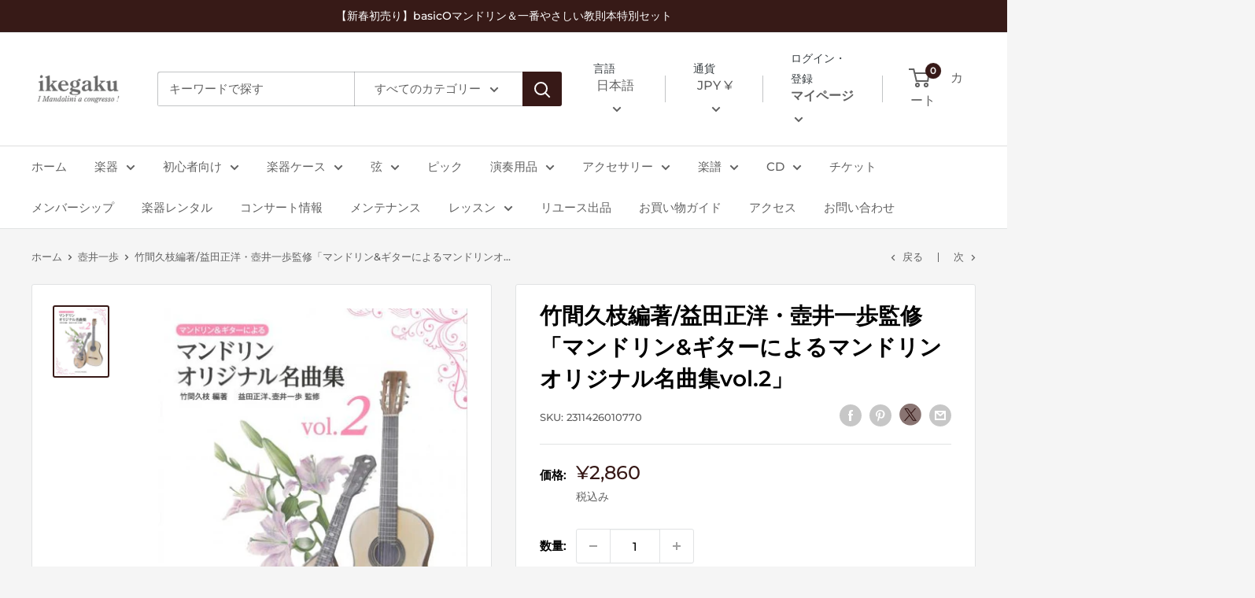

--- FILE ---
content_type: text/html; charset=utf-8
request_url: https://ikegaku.co.jp/collections/%E5%A3%BA%E4%BA%95%E4%B8%80%E6%AD%A9/products/2311426010770
body_size: 54636
content:
<!doctype html>

<html class="no-js" lang="ja">
  <head>
    <meta charset="utf-8">
    <meta name="viewport" content="width=device-width, initial-scale=1.0, height=device-height, minimum-scale=1.0, maximum-scale=1.0">
    <meta name="theme-color" content="#371917"><title>竹間久枝編著/益田正洋・壺井一歩監修「マンドリン&amp;ギターによるマンドリンオリジナル名曲集vol.2」 | イケガク
</title><meta name="description" content="・マンドリン協奏曲ハ長調(ヴィヴァルディ) ・セレナータ(パガニーニ) ・ロヴェーネのためのソナタ(パガニーニ) ・ロッシーニアーナ(ムニエル) ・子守唄(ラニエリ) ・ブルレスカ(ラニエリ) ・ワルシャワの想い出(ラニエリ) ・チャルダッシュ(モンティ) マンドリンとギターのデュオとして、練習用としても本番用としても使いやすい曲集を目指しました。 益田正洋・壺井一歩監修により、原譜のピアノ譜を参考にギターパートに改良を加えています。 マンドリン独奏曲としてはあえてメジャーな作品を集め、これらの作品がもっと広く皆様に愛されればとの願いが込められています。 マンドリンとギターのデュオとして、練習用としても本番用としても使いやすい曲集を"><link rel="canonical" href="https://ikegaku.co.jp/products/2311426010770"><link rel="shortcut icon" href="//ikegaku.co.jp/cdn/shop/files/2_f1b01fe7-d373-47c7-b6b9-5c997fb5ce99_96x96.png?v=1640076429" type="image/png"><link rel="preload" as="style" href="//ikegaku.co.jp/cdn/shop/t/4/assets/theme.css?v=20429363947410196711683781493">
    <link rel="preload" as="script" href="//ikegaku.co.jp/cdn/shop/t/4/assets/theme.js?v=52919660736426732451641863916">
    <link rel="preconnect" href="https://cdn.shopify.com">
    <link rel="preconnect" href="https://fonts.shopifycdn.com">
    <link rel="dns-prefetch" href="https://productreviews.shopifycdn.com">
    <link rel="dns-prefetch" href="https://ajax.googleapis.com">
    <link rel="dns-prefetch" href="https://maps.googleapis.com">
    <link rel="dns-prefetch" href="https://maps.gstatic.com">

    <meta property="og:type" content="product">
  <meta property="og:title" content="竹間久枝編著/益田正洋・壺井一歩監修「マンドリン&amp;ギターによるマンドリンオリジナル名曲集vol.2」"><meta property="og:image" content="http://ikegaku.co.jp/cdn/shop/products/2311426010770_01_7a910111-8f44-493c-ba91-10214c6ce8fa.jpg?v=1642645893">
    <meta property="og:image:secure_url" content="https://ikegaku.co.jp/cdn/shop/products/2311426010770_01_7a910111-8f44-493c-ba91-10214c6ce8fa.jpg?v=1642645893">
    <meta property="og:image:width" content="458">
    <meta property="og:image:height" content="600"><meta property="product:price:amount" content="2,860">
  <meta property="product:price:currency" content="JPY"><meta property="og:description" content="・マンドリン協奏曲ハ長調(ヴィヴァルディ) ・セレナータ(パガニーニ) ・ロヴェーネのためのソナタ(パガニーニ) ・ロッシーニアーナ(ムニエル) ・子守唄(ラニエリ) ・ブルレスカ(ラニエリ) ・ワルシャワの想い出(ラニエリ) ・チャルダッシュ(モンティ) マンドリンとギターのデュオとして、練習用としても本番用としても使いやすい曲集を目指しました。 益田正洋・壺井一歩監修により、原譜のピアノ譜を参考にギターパートに改良を加えています。 マンドリン独奏曲としてはあえてメジャーな作品を集め、これらの作品がもっと広く皆様に愛されればとの願いが込められています。 マンドリンとギターのデュオとして、練習用としても本番用としても使いやすい曲集を"><meta property="og:url" content="https://ikegaku.co.jp/products/2311426010770">
<meta property="og:site_name" content="Mandolin &amp; Guitar Shop ikegaku"><meta name="twitter:card" content="summary"><meta name="twitter:title" content="竹間久枝編著/益田正洋・壺井一歩監修「マンドリン&amp;ギターによるマンドリンオリジナル名曲集vol.2」">
  <meta name="twitter:description" content="・マンドリン協奏曲ハ長調(ヴィヴァルディ)
 ・セレナータ(パガニーニ)
 ・ロヴェーネのためのソナタ(パガニーニ)
 ・ロッシーニアーナ(ムニエル)
 ・子守唄(ラニエリ)
 ・ブルレスカ(ラニエリ)
 ・ワルシャワの想い出(ラニエリ)
 ・チャルダッシュ(モンティ)
 
 マンドリンとギターのデュオとして、練習用としても本番用としても使いやすい曲集を目指しました。
 益田正洋・壺井一歩監修により、原譜のピアノ譜を参考にギターパートに改良を加えています。
 マンドリン独奏曲としてはあえてメジャーな作品を集め、これらの作品がもっと広く皆様に愛されればとの願いが込められています。
 マンドリンとギターのデュオとして、練習用としても本番用としても使いやすい曲集を目指しました。
 益田正洋・壺井一歩監修により、原譜のピアノ譜を参考にギターパートに改良を加えています。
 マンドリン独奏曲としてはあえてメジャーな作品を集め、これらの作品がもっと広く皆様に愛されればとの願いが込められています。">
  <meta name="twitter:image" content="https://ikegaku.co.jp/cdn/shop/products/2311426010770_01_7a910111-8f44-493c-ba91-10214c6ce8fa_600x600_crop_center.jpg?v=1642645893">
    <link rel="preload" href="//ikegaku.co.jp/cdn/fonts/montserrat/montserrat_n6.1326b3e84230700ef15b3a29fb520639977513e0.woff2" as="font" type="font/woff2" crossorigin><link rel="preload" href="//ikegaku.co.jp/cdn/fonts/montserrat/montserrat_n5.07ef3781d9c78c8b93c98419da7ad4fbeebb6635.woff2" as="font" type="font/woff2" crossorigin><style>
  @font-face {
  font-family: Montserrat;
  font-weight: 600;
  font-style: normal;
  font-display: swap;
  src: url("//ikegaku.co.jp/cdn/fonts/montserrat/montserrat_n6.1326b3e84230700ef15b3a29fb520639977513e0.woff2") format("woff2"),
       url("//ikegaku.co.jp/cdn/fonts/montserrat/montserrat_n6.652f051080eb14192330daceed8cd53dfdc5ead9.woff") format("woff");
}

  @font-face {
  font-family: Montserrat;
  font-weight: 500;
  font-style: normal;
  font-display: swap;
  src: url("//ikegaku.co.jp/cdn/fonts/montserrat/montserrat_n5.07ef3781d9c78c8b93c98419da7ad4fbeebb6635.woff2") format("woff2"),
       url("//ikegaku.co.jp/cdn/fonts/montserrat/montserrat_n5.adf9b4bd8b0e4f55a0b203cdd84512667e0d5e4d.woff") format("woff");
}

@font-face {
  font-family: Montserrat;
  font-weight: 600;
  font-style: normal;
  font-display: swap;
  src: url("//ikegaku.co.jp/cdn/fonts/montserrat/montserrat_n6.1326b3e84230700ef15b3a29fb520639977513e0.woff2") format("woff2"),
       url("//ikegaku.co.jp/cdn/fonts/montserrat/montserrat_n6.652f051080eb14192330daceed8cd53dfdc5ead9.woff") format("woff");
}

@font-face {
  font-family: Montserrat;
  font-weight: 600;
  font-style: italic;
  font-display: swap;
  src: url("//ikegaku.co.jp/cdn/fonts/montserrat/montserrat_i6.e90155dd2f004112a61c0322d66d1f59dadfa84b.woff2") format("woff2"),
       url("//ikegaku.co.jp/cdn/fonts/montserrat/montserrat_i6.41470518d8e9d7f1bcdd29a447c2397e5393943f.woff") format("woff");
}


  @font-face {
  font-family: Montserrat;
  font-weight: 700;
  font-style: normal;
  font-display: swap;
  src: url("//ikegaku.co.jp/cdn/fonts/montserrat/montserrat_n7.3c434e22befd5c18a6b4afadb1e3d77c128c7939.woff2") format("woff2"),
       url("//ikegaku.co.jp/cdn/fonts/montserrat/montserrat_n7.5d9fa6e2cae713c8fb539a9876489d86207fe957.woff") format("woff");
}

  @font-face {
  font-family: Montserrat;
  font-weight: 500;
  font-style: italic;
  font-display: swap;
  src: url("//ikegaku.co.jp/cdn/fonts/montserrat/montserrat_i5.d3a783eb0cc26f2fda1e99d1dfec3ebaea1dc164.woff2") format("woff2"),
       url("//ikegaku.co.jp/cdn/fonts/montserrat/montserrat_i5.76d414ea3d56bb79ef992a9c62dce2e9063bc062.woff") format("woff");
}

  @font-face {
  font-family: Montserrat;
  font-weight: 700;
  font-style: italic;
  font-display: swap;
  src: url("//ikegaku.co.jp/cdn/fonts/montserrat/montserrat_i7.a0d4a463df4f146567d871890ffb3c80408e7732.woff2") format("woff2"),
       url("//ikegaku.co.jp/cdn/fonts/montserrat/montserrat_i7.f6ec9f2a0681acc6f8152c40921d2a4d2e1a2c78.woff") format("woff");
}


  :root {
    --default-text-font-size : 15px;
    --base-text-font-size    : 15px;
    --heading-font-family    : Montserrat, sans-serif;
    --heading-font-weight    : 600;
    --heading-font-style     : normal;
    --text-font-family       : Montserrat, sans-serif;
    --text-font-weight       : 500;
    --text-font-style        : normal;
    --text-font-bolder-weight: 600;
    --text-link-decoration   : underline;

    --text-color               : #616161;
    --text-color-rgb           : 97, 97, 97;
    --heading-color            : #000000;
    --border-color             : #e1e3e4;
    --border-color-rgb         : 225, 227, 228;
    --form-border-color        : #d4d6d8;
    --accent-color             : #371917;
    --accent-color-rgb         : 55, 25, 23;
    --link-color               : #371917;
    --link-color-hover         : #010000;
    --background               : #f5f5f5;
    --secondary-background     : #ffffff;
    --secondary-background-rgb : 255, 255, 255;
    --accent-background        : rgba(55, 25, 23, 0.08);

    --input-background: #ffffff;

    --error-color       : #ff0000;
    --error-background  : rgba(255, 0, 0, 0.07);
    --success-color     : #00aa00;
    --success-background: rgba(0, 170, 0, 0.11);

    --primary-button-background      : #bf0000;
    --primary-button-background-rgb  : 191, 0, 0;
    --primary-button-text-color      : #ffffff;
    --secondary-button-background    : #616161;
    --secondary-button-background-rgb: 97, 97, 97;
    --secondary-button-text-color    : #ffffff;

    --header-background      : #ffffff;
    --header-text-color      : #616161;
    --header-light-text-color: #373d41;
    --header-border-color    : rgba(55, 61, 65, 0.3);
    --header-accent-color    : #371917;

    --footer-background-color:    #371917;
    --footer-heading-text-color:  #ffffff;
    --footer-body-text-color:     #ffffff;
    --footer-body-text-color-rgb: 255, 255, 255;
    --footer-accent-color:        #ead1a7;
    --footer-accent-color-rgb:    234, 209, 167;
    --footer-border:              none;
    
    --flickity-arrow-color: #abb1b4;--product-on-sale-accent           : #ee0000;
    --product-on-sale-accent-rgb       : 238, 0, 0;
    --product-on-sale-color            : #ffffff;
    --product-in-stock-color           : #008a00;
    --product-low-stock-color          : #ee0000;
    --product-sold-out-color           : #8a9297;
    --product-custom-label-1-background: #008a00;
    --product-custom-label-1-color     : #ffffff;
    --product-custom-label-2-background: #00a500;
    --product-custom-label-2-color     : #ffffff;
    --product-review-star-color        : #ffbd00;

    --mobile-container-gutter : 20px;
    --desktop-container-gutter: 40px;

    /* Shopify related variables */
    --payment-terms-background-color: #f5f5f5;
  }
</style>

<script>
  // IE11 does not have support for CSS variables, so we have to polyfill them
  if (!(((window || {}).CSS || {}).supports && window.CSS.supports('(--a: 0)'))) {
    const script = document.createElement('script');
    script.type = 'text/javascript';
    script.src = 'https://cdn.jsdelivr.net/npm/css-vars-ponyfill@2';
    script.onload = function() {
      cssVars({});
    };

    document.getElementsByTagName('head')[0].appendChild(script);
  }
</script>


    <script>window.performance && window.performance.mark && window.performance.mark('shopify.content_for_header.start');</script><meta name="google-site-verification" content="WILJNTo9ARc8e6hoSwWyfu2qUYCpoyRxRRLG6ci0_i8">
<meta name="facebook-domain-verification" content="11klnltscafrm5txxctupfvmuiii9c">
<meta id="shopify-digital-wallet" name="shopify-digital-wallet" content="/59275673758/digital_wallets/dialog">
<meta name="shopify-checkout-api-token" content="0bf603d6d8910cea43eeec39d9365c78">
<link rel="alternate" hreflang="x-default" href="https://ikegaku.co.jp/products/2311426010770">
<link rel="alternate" hreflang="ja" href="https://ikegaku.co.jp/products/2311426010770">
<link rel="alternate" hreflang="en" href="https://ikegaku.co.jp/en/products/2311426010770">
<link rel="alternate" hreflang="ko" href="https://ikegaku.co.jp/ko/products/2311426010770">
<link rel="alternate" hreflang="ja-US" href="https://ikegaku.co.jp/ja-us/products/2311426010770">
<link rel="alternate" hreflang="en-US" href="https://ikegaku.co.jp/en-us/products/2311426010770">
<link rel="alternate" hreflang="ko-US" href="https://ikegaku.co.jp/ko-us/products/2311426010770">
<link rel="alternate" hreflang="ja-TW" href="https://ikegaku.co.jp/ja-os/products/2311426010770">
<link rel="alternate" hreflang="en-TW" href="https://ikegaku.co.jp/en-os/products/2311426010770">
<link rel="alternate" hreflang="ko-TW" href="https://ikegaku.co.jp/ko-os/products/2311426010770">
<link rel="alternate" hreflang="ja-FR" href="https://ikegaku.co.jp/ja-os/products/2311426010770">
<link rel="alternate" hreflang="en-FR" href="https://ikegaku.co.jp/en-os/products/2311426010770">
<link rel="alternate" hreflang="ko-FR" href="https://ikegaku.co.jp/ko-os/products/2311426010770">
<link rel="alternate" hreflang="ja-DE" href="https://ikegaku.co.jp/ja-os/products/2311426010770">
<link rel="alternate" hreflang="en-DE" href="https://ikegaku.co.jp/en-os/products/2311426010770">
<link rel="alternate" hreflang="ko-DE" href="https://ikegaku.co.jp/ko-os/products/2311426010770">
<link rel="alternate" hreflang="ja-CN" href="https://ikegaku.co.jp/ja-os/products/2311426010770">
<link rel="alternate" hreflang="en-CN" href="https://ikegaku.co.jp/en-os/products/2311426010770">
<link rel="alternate" hreflang="ko-CN" href="https://ikegaku.co.jp/ko-os/products/2311426010770">
<link rel="alternate" hreflang="ja-SG" href="https://ikegaku.co.jp/ja-os/products/2311426010770">
<link rel="alternate" hreflang="en-SG" href="https://ikegaku.co.jp/en-os/products/2311426010770">
<link rel="alternate" hreflang="ko-SG" href="https://ikegaku.co.jp/ko-os/products/2311426010770">
<link rel="alternate" hreflang="ja-MY" href="https://ikegaku.co.jp/ja-os/products/2311426010770">
<link rel="alternate" hreflang="en-MY" href="https://ikegaku.co.jp/en-os/products/2311426010770">
<link rel="alternate" hreflang="ko-MY" href="https://ikegaku.co.jp/ko-os/products/2311426010770">
<link rel="alternate" hreflang="ja-HK" href="https://ikegaku.co.jp/ja-os/products/2311426010770">
<link rel="alternate" hreflang="en-HK" href="https://ikegaku.co.jp/en-os/products/2311426010770">
<link rel="alternate" hreflang="ko-HK" href="https://ikegaku.co.jp/ko-os/products/2311426010770">
<link rel="alternate" hreflang="ja-VN" href="https://ikegaku.co.jp/ja-os/products/2311426010770">
<link rel="alternate" hreflang="en-VN" href="https://ikegaku.co.jp/en-os/products/2311426010770">
<link rel="alternate" hreflang="ko-VN" href="https://ikegaku.co.jp/ko-os/products/2311426010770">
<link rel="alternate" hreflang="ja-ES" href="https://ikegaku.co.jp/ja-os/products/2311426010770">
<link rel="alternate" hreflang="en-ES" href="https://ikegaku.co.jp/en-os/products/2311426010770">
<link rel="alternate" hreflang="ko-ES" href="https://ikegaku.co.jp/ko-os/products/2311426010770">
<link rel="alternate" hreflang="ja-CH" href="https://ikegaku.co.jp/ja-os/products/2311426010770">
<link rel="alternate" hreflang="en-CH" href="https://ikegaku.co.jp/en-os/products/2311426010770">
<link rel="alternate" hreflang="ko-CH" href="https://ikegaku.co.jp/ko-os/products/2311426010770">
<link rel="alternate" hreflang="ja-TH" href="https://ikegaku.co.jp/ja-os/products/2311426010770">
<link rel="alternate" hreflang="en-TH" href="https://ikegaku.co.jp/en-os/products/2311426010770">
<link rel="alternate" hreflang="ko-TH" href="https://ikegaku.co.jp/ko-os/products/2311426010770">
<link rel="alternate" hreflang="ja-AC" href="https://ikegaku.co.jp/ja-os/products/2311426010770">
<link rel="alternate" hreflang="en-AC" href="https://ikegaku.co.jp/en-os/products/2311426010770">
<link rel="alternate" hreflang="ko-AC" href="https://ikegaku.co.jp/ko-os/products/2311426010770">
<link rel="alternate" hreflang="ja-AD" href="https://ikegaku.co.jp/ja-os/products/2311426010770">
<link rel="alternate" hreflang="en-AD" href="https://ikegaku.co.jp/en-os/products/2311426010770">
<link rel="alternate" hreflang="ko-AD" href="https://ikegaku.co.jp/ko-os/products/2311426010770">
<link rel="alternate" hreflang="ja-AE" href="https://ikegaku.co.jp/ja-os/products/2311426010770">
<link rel="alternate" hreflang="en-AE" href="https://ikegaku.co.jp/en-os/products/2311426010770">
<link rel="alternate" hreflang="ko-AE" href="https://ikegaku.co.jp/ko-os/products/2311426010770">
<link rel="alternate" hreflang="ja-AF" href="https://ikegaku.co.jp/ja-os/products/2311426010770">
<link rel="alternate" hreflang="en-AF" href="https://ikegaku.co.jp/en-os/products/2311426010770">
<link rel="alternate" hreflang="ko-AF" href="https://ikegaku.co.jp/ko-os/products/2311426010770">
<link rel="alternate" hreflang="ja-AG" href="https://ikegaku.co.jp/ja-os/products/2311426010770">
<link rel="alternate" hreflang="en-AG" href="https://ikegaku.co.jp/en-os/products/2311426010770">
<link rel="alternate" hreflang="ko-AG" href="https://ikegaku.co.jp/ko-os/products/2311426010770">
<link rel="alternate" hreflang="ja-AI" href="https://ikegaku.co.jp/ja-os/products/2311426010770">
<link rel="alternate" hreflang="en-AI" href="https://ikegaku.co.jp/en-os/products/2311426010770">
<link rel="alternate" hreflang="ko-AI" href="https://ikegaku.co.jp/ko-os/products/2311426010770">
<link rel="alternate" hreflang="ja-AL" href="https://ikegaku.co.jp/ja-os/products/2311426010770">
<link rel="alternate" hreflang="en-AL" href="https://ikegaku.co.jp/en-os/products/2311426010770">
<link rel="alternate" hreflang="ko-AL" href="https://ikegaku.co.jp/ko-os/products/2311426010770">
<link rel="alternate" hreflang="ja-AM" href="https://ikegaku.co.jp/ja-os/products/2311426010770">
<link rel="alternate" hreflang="en-AM" href="https://ikegaku.co.jp/en-os/products/2311426010770">
<link rel="alternate" hreflang="ko-AM" href="https://ikegaku.co.jp/ko-os/products/2311426010770">
<link rel="alternate" hreflang="ja-AO" href="https://ikegaku.co.jp/ja-os/products/2311426010770">
<link rel="alternate" hreflang="en-AO" href="https://ikegaku.co.jp/en-os/products/2311426010770">
<link rel="alternate" hreflang="ko-AO" href="https://ikegaku.co.jp/ko-os/products/2311426010770">
<link rel="alternate" hreflang="ja-AR" href="https://ikegaku.co.jp/ja-os/products/2311426010770">
<link rel="alternate" hreflang="en-AR" href="https://ikegaku.co.jp/en-os/products/2311426010770">
<link rel="alternate" hreflang="ko-AR" href="https://ikegaku.co.jp/ko-os/products/2311426010770">
<link rel="alternate" hreflang="ja-AT" href="https://ikegaku.co.jp/ja-os/products/2311426010770">
<link rel="alternate" hreflang="en-AT" href="https://ikegaku.co.jp/en-os/products/2311426010770">
<link rel="alternate" hreflang="ko-AT" href="https://ikegaku.co.jp/ko-os/products/2311426010770">
<link rel="alternate" hreflang="ja-AU" href="https://ikegaku.co.jp/ja-os/products/2311426010770">
<link rel="alternate" hreflang="en-AU" href="https://ikegaku.co.jp/en-os/products/2311426010770">
<link rel="alternate" hreflang="ko-AU" href="https://ikegaku.co.jp/ko-os/products/2311426010770">
<link rel="alternate" hreflang="ja-AW" href="https://ikegaku.co.jp/ja-os/products/2311426010770">
<link rel="alternate" hreflang="en-AW" href="https://ikegaku.co.jp/en-os/products/2311426010770">
<link rel="alternate" hreflang="ko-AW" href="https://ikegaku.co.jp/ko-os/products/2311426010770">
<link rel="alternate" hreflang="ja-AX" href="https://ikegaku.co.jp/ja-os/products/2311426010770">
<link rel="alternate" hreflang="en-AX" href="https://ikegaku.co.jp/en-os/products/2311426010770">
<link rel="alternate" hreflang="ko-AX" href="https://ikegaku.co.jp/ko-os/products/2311426010770">
<link rel="alternate" hreflang="ja-AZ" href="https://ikegaku.co.jp/ja-os/products/2311426010770">
<link rel="alternate" hreflang="en-AZ" href="https://ikegaku.co.jp/en-os/products/2311426010770">
<link rel="alternate" hreflang="ko-AZ" href="https://ikegaku.co.jp/ko-os/products/2311426010770">
<link rel="alternate" hreflang="ja-BA" href="https://ikegaku.co.jp/ja-os/products/2311426010770">
<link rel="alternate" hreflang="en-BA" href="https://ikegaku.co.jp/en-os/products/2311426010770">
<link rel="alternate" hreflang="ko-BA" href="https://ikegaku.co.jp/ko-os/products/2311426010770">
<link rel="alternate" hreflang="ja-BB" href="https://ikegaku.co.jp/ja-os/products/2311426010770">
<link rel="alternate" hreflang="en-BB" href="https://ikegaku.co.jp/en-os/products/2311426010770">
<link rel="alternate" hreflang="ko-BB" href="https://ikegaku.co.jp/ko-os/products/2311426010770">
<link rel="alternate" hreflang="ja-BD" href="https://ikegaku.co.jp/ja-os/products/2311426010770">
<link rel="alternate" hreflang="en-BD" href="https://ikegaku.co.jp/en-os/products/2311426010770">
<link rel="alternate" hreflang="ko-BD" href="https://ikegaku.co.jp/ko-os/products/2311426010770">
<link rel="alternate" hreflang="ja-BE" href="https://ikegaku.co.jp/ja-os/products/2311426010770">
<link rel="alternate" hreflang="en-BE" href="https://ikegaku.co.jp/en-os/products/2311426010770">
<link rel="alternate" hreflang="ko-BE" href="https://ikegaku.co.jp/ko-os/products/2311426010770">
<link rel="alternate" hreflang="ja-BF" href="https://ikegaku.co.jp/ja-os/products/2311426010770">
<link rel="alternate" hreflang="en-BF" href="https://ikegaku.co.jp/en-os/products/2311426010770">
<link rel="alternate" hreflang="ko-BF" href="https://ikegaku.co.jp/ko-os/products/2311426010770">
<link rel="alternate" hreflang="ja-BG" href="https://ikegaku.co.jp/ja-os/products/2311426010770">
<link rel="alternate" hreflang="en-BG" href="https://ikegaku.co.jp/en-os/products/2311426010770">
<link rel="alternate" hreflang="ko-BG" href="https://ikegaku.co.jp/ko-os/products/2311426010770">
<link rel="alternate" hreflang="ja-BH" href="https://ikegaku.co.jp/ja-os/products/2311426010770">
<link rel="alternate" hreflang="en-BH" href="https://ikegaku.co.jp/en-os/products/2311426010770">
<link rel="alternate" hreflang="ko-BH" href="https://ikegaku.co.jp/ko-os/products/2311426010770">
<link rel="alternate" hreflang="ja-BI" href="https://ikegaku.co.jp/ja-os/products/2311426010770">
<link rel="alternate" hreflang="en-BI" href="https://ikegaku.co.jp/en-os/products/2311426010770">
<link rel="alternate" hreflang="ko-BI" href="https://ikegaku.co.jp/ko-os/products/2311426010770">
<link rel="alternate" hreflang="ja-BJ" href="https://ikegaku.co.jp/ja-os/products/2311426010770">
<link rel="alternate" hreflang="en-BJ" href="https://ikegaku.co.jp/en-os/products/2311426010770">
<link rel="alternate" hreflang="ko-BJ" href="https://ikegaku.co.jp/ko-os/products/2311426010770">
<link rel="alternate" hreflang="ja-BL" href="https://ikegaku.co.jp/ja-os/products/2311426010770">
<link rel="alternate" hreflang="en-BL" href="https://ikegaku.co.jp/en-os/products/2311426010770">
<link rel="alternate" hreflang="ko-BL" href="https://ikegaku.co.jp/ko-os/products/2311426010770">
<link rel="alternate" hreflang="ja-BM" href="https://ikegaku.co.jp/ja-os/products/2311426010770">
<link rel="alternate" hreflang="en-BM" href="https://ikegaku.co.jp/en-os/products/2311426010770">
<link rel="alternate" hreflang="ko-BM" href="https://ikegaku.co.jp/ko-os/products/2311426010770">
<link rel="alternate" hreflang="ja-BN" href="https://ikegaku.co.jp/ja-os/products/2311426010770">
<link rel="alternate" hreflang="en-BN" href="https://ikegaku.co.jp/en-os/products/2311426010770">
<link rel="alternate" hreflang="ko-BN" href="https://ikegaku.co.jp/ko-os/products/2311426010770">
<link rel="alternate" hreflang="ja-BO" href="https://ikegaku.co.jp/ja-os/products/2311426010770">
<link rel="alternate" hreflang="en-BO" href="https://ikegaku.co.jp/en-os/products/2311426010770">
<link rel="alternate" hreflang="ko-BO" href="https://ikegaku.co.jp/ko-os/products/2311426010770">
<link rel="alternate" hreflang="ja-BQ" href="https://ikegaku.co.jp/ja-os/products/2311426010770">
<link rel="alternate" hreflang="en-BQ" href="https://ikegaku.co.jp/en-os/products/2311426010770">
<link rel="alternate" hreflang="ko-BQ" href="https://ikegaku.co.jp/ko-os/products/2311426010770">
<link rel="alternate" hreflang="ja-BR" href="https://ikegaku.co.jp/ja-os/products/2311426010770">
<link rel="alternate" hreflang="en-BR" href="https://ikegaku.co.jp/en-os/products/2311426010770">
<link rel="alternate" hreflang="ko-BR" href="https://ikegaku.co.jp/ko-os/products/2311426010770">
<link rel="alternate" hreflang="ja-BS" href="https://ikegaku.co.jp/ja-os/products/2311426010770">
<link rel="alternate" hreflang="en-BS" href="https://ikegaku.co.jp/en-os/products/2311426010770">
<link rel="alternate" hreflang="ko-BS" href="https://ikegaku.co.jp/ko-os/products/2311426010770">
<link rel="alternate" hreflang="ja-BT" href="https://ikegaku.co.jp/ja-os/products/2311426010770">
<link rel="alternate" hreflang="en-BT" href="https://ikegaku.co.jp/en-os/products/2311426010770">
<link rel="alternate" hreflang="ko-BT" href="https://ikegaku.co.jp/ko-os/products/2311426010770">
<link rel="alternate" hreflang="ja-BW" href="https://ikegaku.co.jp/ja-os/products/2311426010770">
<link rel="alternate" hreflang="en-BW" href="https://ikegaku.co.jp/en-os/products/2311426010770">
<link rel="alternate" hreflang="ko-BW" href="https://ikegaku.co.jp/ko-os/products/2311426010770">
<link rel="alternate" hreflang="ja-BY" href="https://ikegaku.co.jp/ja-os/products/2311426010770">
<link rel="alternate" hreflang="en-BY" href="https://ikegaku.co.jp/en-os/products/2311426010770">
<link rel="alternate" hreflang="ko-BY" href="https://ikegaku.co.jp/ko-os/products/2311426010770">
<link rel="alternate" hreflang="ja-BZ" href="https://ikegaku.co.jp/ja-os/products/2311426010770">
<link rel="alternate" hreflang="en-BZ" href="https://ikegaku.co.jp/en-os/products/2311426010770">
<link rel="alternate" hreflang="ko-BZ" href="https://ikegaku.co.jp/ko-os/products/2311426010770">
<link rel="alternate" hreflang="ja-CA" href="https://ikegaku.co.jp/ja-os/products/2311426010770">
<link rel="alternate" hreflang="en-CA" href="https://ikegaku.co.jp/en-os/products/2311426010770">
<link rel="alternate" hreflang="ko-CA" href="https://ikegaku.co.jp/ko-os/products/2311426010770">
<link rel="alternate" hreflang="ja-CC" href="https://ikegaku.co.jp/ja-os/products/2311426010770">
<link rel="alternate" hreflang="en-CC" href="https://ikegaku.co.jp/en-os/products/2311426010770">
<link rel="alternate" hreflang="ko-CC" href="https://ikegaku.co.jp/ko-os/products/2311426010770">
<link rel="alternate" hreflang="ja-CD" href="https://ikegaku.co.jp/ja-os/products/2311426010770">
<link rel="alternate" hreflang="en-CD" href="https://ikegaku.co.jp/en-os/products/2311426010770">
<link rel="alternate" hreflang="ko-CD" href="https://ikegaku.co.jp/ko-os/products/2311426010770">
<link rel="alternate" hreflang="ja-CF" href="https://ikegaku.co.jp/ja-os/products/2311426010770">
<link rel="alternate" hreflang="en-CF" href="https://ikegaku.co.jp/en-os/products/2311426010770">
<link rel="alternate" hreflang="ko-CF" href="https://ikegaku.co.jp/ko-os/products/2311426010770">
<link rel="alternate" hreflang="ja-CG" href="https://ikegaku.co.jp/ja-os/products/2311426010770">
<link rel="alternate" hreflang="en-CG" href="https://ikegaku.co.jp/en-os/products/2311426010770">
<link rel="alternate" hreflang="ko-CG" href="https://ikegaku.co.jp/ko-os/products/2311426010770">
<link rel="alternate" hreflang="ja-CI" href="https://ikegaku.co.jp/ja-os/products/2311426010770">
<link rel="alternate" hreflang="en-CI" href="https://ikegaku.co.jp/en-os/products/2311426010770">
<link rel="alternate" hreflang="ko-CI" href="https://ikegaku.co.jp/ko-os/products/2311426010770">
<link rel="alternate" hreflang="ja-CK" href="https://ikegaku.co.jp/ja-os/products/2311426010770">
<link rel="alternate" hreflang="en-CK" href="https://ikegaku.co.jp/en-os/products/2311426010770">
<link rel="alternate" hreflang="ko-CK" href="https://ikegaku.co.jp/ko-os/products/2311426010770">
<link rel="alternate" hreflang="ja-CL" href="https://ikegaku.co.jp/ja-os/products/2311426010770">
<link rel="alternate" hreflang="en-CL" href="https://ikegaku.co.jp/en-os/products/2311426010770">
<link rel="alternate" hreflang="ko-CL" href="https://ikegaku.co.jp/ko-os/products/2311426010770">
<link rel="alternate" hreflang="ja-CM" href="https://ikegaku.co.jp/ja-os/products/2311426010770">
<link rel="alternate" hreflang="en-CM" href="https://ikegaku.co.jp/en-os/products/2311426010770">
<link rel="alternate" hreflang="ko-CM" href="https://ikegaku.co.jp/ko-os/products/2311426010770">
<link rel="alternate" hreflang="ja-CO" href="https://ikegaku.co.jp/ja-os/products/2311426010770">
<link rel="alternate" hreflang="en-CO" href="https://ikegaku.co.jp/en-os/products/2311426010770">
<link rel="alternate" hreflang="ko-CO" href="https://ikegaku.co.jp/ko-os/products/2311426010770">
<link rel="alternate" hreflang="ja-CR" href="https://ikegaku.co.jp/ja-os/products/2311426010770">
<link rel="alternate" hreflang="en-CR" href="https://ikegaku.co.jp/en-os/products/2311426010770">
<link rel="alternate" hreflang="ko-CR" href="https://ikegaku.co.jp/ko-os/products/2311426010770">
<link rel="alternate" hreflang="ja-CV" href="https://ikegaku.co.jp/ja-os/products/2311426010770">
<link rel="alternate" hreflang="en-CV" href="https://ikegaku.co.jp/en-os/products/2311426010770">
<link rel="alternate" hreflang="ko-CV" href="https://ikegaku.co.jp/ko-os/products/2311426010770">
<link rel="alternate" hreflang="ja-CW" href="https://ikegaku.co.jp/ja-os/products/2311426010770">
<link rel="alternate" hreflang="en-CW" href="https://ikegaku.co.jp/en-os/products/2311426010770">
<link rel="alternate" hreflang="ko-CW" href="https://ikegaku.co.jp/ko-os/products/2311426010770">
<link rel="alternate" hreflang="ja-CX" href="https://ikegaku.co.jp/ja-os/products/2311426010770">
<link rel="alternate" hreflang="en-CX" href="https://ikegaku.co.jp/en-os/products/2311426010770">
<link rel="alternate" hreflang="ko-CX" href="https://ikegaku.co.jp/ko-os/products/2311426010770">
<link rel="alternate" hreflang="ja-CY" href="https://ikegaku.co.jp/ja-os/products/2311426010770">
<link rel="alternate" hreflang="en-CY" href="https://ikegaku.co.jp/en-os/products/2311426010770">
<link rel="alternate" hreflang="ko-CY" href="https://ikegaku.co.jp/ko-os/products/2311426010770">
<link rel="alternate" hreflang="ja-CZ" href="https://ikegaku.co.jp/ja-os/products/2311426010770">
<link rel="alternate" hreflang="en-CZ" href="https://ikegaku.co.jp/en-os/products/2311426010770">
<link rel="alternate" hreflang="ko-CZ" href="https://ikegaku.co.jp/ko-os/products/2311426010770">
<link rel="alternate" hreflang="ja-DJ" href="https://ikegaku.co.jp/ja-os/products/2311426010770">
<link rel="alternate" hreflang="en-DJ" href="https://ikegaku.co.jp/en-os/products/2311426010770">
<link rel="alternate" hreflang="ko-DJ" href="https://ikegaku.co.jp/ko-os/products/2311426010770">
<link rel="alternate" hreflang="ja-DK" href="https://ikegaku.co.jp/ja-os/products/2311426010770">
<link rel="alternate" hreflang="en-DK" href="https://ikegaku.co.jp/en-os/products/2311426010770">
<link rel="alternate" hreflang="ko-DK" href="https://ikegaku.co.jp/ko-os/products/2311426010770">
<link rel="alternate" hreflang="ja-DM" href="https://ikegaku.co.jp/ja-os/products/2311426010770">
<link rel="alternate" hreflang="en-DM" href="https://ikegaku.co.jp/en-os/products/2311426010770">
<link rel="alternate" hreflang="ko-DM" href="https://ikegaku.co.jp/ko-os/products/2311426010770">
<link rel="alternate" hreflang="ja-DO" href="https://ikegaku.co.jp/ja-os/products/2311426010770">
<link rel="alternate" hreflang="en-DO" href="https://ikegaku.co.jp/en-os/products/2311426010770">
<link rel="alternate" hreflang="ko-DO" href="https://ikegaku.co.jp/ko-os/products/2311426010770">
<link rel="alternate" hreflang="ja-DZ" href="https://ikegaku.co.jp/ja-os/products/2311426010770">
<link rel="alternate" hreflang="en-DZ" href="https://ikegaku.co.jp/en-os/products/2311426010770">
<link rel="alternate" hreflang="ko-DZ" href="https://ikegaku.co.jp/ko-os/products/2311426010770">
<link rel="alternate" hreflang="ja-EC" href="https://ikegaku.co.jp/ja-os/products/2311426010770">
<link rel="alternate" hreflang="en-EC" href="https://ikegaku.co.jp/en-os/products/2311426010770">
<link rel="alternate" hreflang="ko-EC" href="https://ikegaku.co.jp/ko-os/products/2311426010770">
<link rel="alternate" hreflang="ja-EE" href="https://ikegaku.co.jp/ja-os/products/2311426010770">
<link rel="alternate" hreflang="en-EE" href="https://ikegaku.co.jp/en-os/products/2311426010770">
<link rel="alternate" hreflang="ko-EE" href="https://ikegaku.co.jp/ko-os/products/2311426010770">
<link rel="alternate" hreflang="ja-EG" href="https://ikegaku.co.jp/ja-os/products/2311426010770">
<link rel="alternate" hreflang="en-EG" href="https://ikegaku.co.jp/en-os/products/2311426010770">
<link rel="alternate" hreflang="ko-EG" href="https://ikegaku.co.jp/ko-os/products/2311426010770">
<link rel="alternate" hreflang="ja-EH" href="https://ikegaku.co.jp/ja-os/products/2311426010770">
<link rel="alternate" hreflang="en-EH" href="https://ikegaku.co.jp/en-os/products/2311426010770">
<link rel="alternate" hreflang="ko-EH" href="https://ikegaku.co.jp/ko-os/products/2311426010770">
<link rel="alternate" hreflang="ja-ER" href="https://ikegaku.co.jp/ja-os/products/2311426010770">
<link rel="alternate" hreflang="en-ER" href="https://ikegaku.co.jp/en-os/products/2311426010770">
<link rel="alternate" hreflang="ko-ER" href="https://ikegaku.co.jp/ko-os/products/2311426010770">
<link rel="alternate" hreflang="ja-ET" href="https://ikegaku.co.jp/ja-os/products/2311426010770">
<link rel="alternate" hreflang="en-ET" href="https://ikegaku.co.jp/en-os/products/2311426010770">
<link rel="alternate" hreflang="ko-ET" href="https://ikegaku.co.jp/ko-os/products/2311426010770">
<link rel="alternate" hreflang="ja-FI" href="https://ikegaku.co.jp/ja-os/products/2311426010770">
<link rel="alternate" hreflang="en-FI" href="https://ikegaku.co.jp/en-os/products/2311426010770">
<link rel="alternate" hreflang="ko-FI" href="https://ikegaku.co.jp/ko-os/products/2311426010770">
<link rel="alternate" hreflang="ja-FJ" href="https://ikegaku.co.jp/ja-os/products/2311426010770">
<link rel="alternate" hreflang="en-FJ" href="https://ikegaku.co.jp/en-os/products/2311426010770">
<link rel="alternate" hreflang="ko-FJ" href="https://ikegaku.co.jp/ko-os/products/2311426010770">
<link rel="alternate" hreflang="ja-FK" href="https://ikegaku.co.jp/ja-os/products/2311426010770">
<link rel="alternate" hreflang="en-FK" href="https://ikegaku.co.jp/en-os/products/2311426010770">
<link rel="alternate" hreflang="ko-FK" href="https://ikegaku.co.jp/ko-os/products/2311426010770">
<link rel="alternate" hreflang="ja-FO" href="https://ikegaku.co.jp/ja-os/products/2311426010770">
<link rel="alternate" hreflang="en-FO" href="https://ikegaku.co.jp/en-os/products/2311426010770">
<link rel="alternate" hreflang="ko-FO" href="https://ikegaku.co.jp/ko-os/products/2311426010770">
<link rel="alternate" hreflang="ja-GA" href="https://ikegaku.co.jp/ja-os/products/2311426010770">
<link rel="alternate" hreflang="en-GA" href="https://ikegaku.co.jp/en-os/products/2311426010770">
<link rel="alternate" hreflang="ko-GA" href="https://ikegaku.co.jp/ko-os/products/2311426010770">
<link rel="alternate" hreflang="ja-GB" href="https://ikegaku.co.jp/ja-os/products/2311426010770">
<link rel="alternate" hreflang="en-GB" href="https://ikegaku.co.jp/en-os/products/2311426010770">
<link rel="alternate" hreflang="ko-GB" href="https://ikegaku.co.jp/ko-os/products/2311426010770">
<link rel="alternate" hreflang="ja-GD" href="https://ikegaku.co.jp/ja-os/products/2311426010770">
<link rel="alternate" hreflang="en-GD" href="https://ikegaku.co.jp/en-os/products/2311426010770">
<link rel="alternate" hreflang="ko-GD" href="https://ikegaku.co.jp/ko-os/products/2311426010770">
<link rel="alternate" hreflang="ja-GE" href="https://ikegaku.co.jp/ja-os/products/2311426010770">
<link rel="alternate" hreflang="en-GE" href="https://ikegaku.co.jp/en-os/products/2311426010770">
<link rel="alternate" hreflang="ko-GE" href="https://ikegaku.co.jp/ko-os/products/2311426010770">
<link rel="alternate" hreflang="ja-GF" href="https://ikegaku.co.jp/ja-os/products/2311426010770">
<link rel="alternate" hreflang="en-GF" href="https://ikegaku.co.jp/en-os/products/2311426010770">
<link rel="alternate" hreflang="ko-GF" href="https://ikegaku.co.jp/ko-os/products/2311426010770">
<link rel="alternate" hreflang="ja-GG" href="https://ikegaku.co.jp/ja-os/products/2311426010770">
<link rel="alternate" hreflang="en-GG" href="https://ikegaku.co.jp/en-os/products/2311426010770">
<link rel="alternate" hreflang="ko-GG" href="https://ikegaku.co.jp/ko-os/products/2311426010770">
<link rel="alternate" hreflang="ja-GH" href="https://ikegaku.co.jp/ja-os/products/2311426010770">
<link rel="alternate" hreflang="en-GH" href="https://ikegaku.co.jp/en-os/products/2311426010770">
<link rel="alternate" hreflang="ko-GH" href="https://ikegaku.co.jp/ko-os/products/2311426010770">
<link rel="alternate" hreflang="ja-GI" href="https://ikegaku.co.jp/ja-os/products/2311426010770">
<link rel="alternate" hreflang="en-GI" href="https://ikegaku.co.jp/en-os/products/2311426010770">
<link rel="alternate" hreflang="ko-GI" href="https://ikegaku.co.jp/ko-os/products/2311426010770">
<link rel="alternate" hreflang="ja-GL" href="https://ikegaku.co.jp/ja-os/products/2311426010770">
<link rel="alternate" hreflang="en-GL" href="https://ikegaku.co.jp/en-os/products/2311426010770">
<link rel="alternate" hreflang="ko-GL" href="https://ikegaku.co.jp/ko-os/products/2311426010770">
<link rel="alternate" hreflang="ja-GM" href="https://ikegaku.co.jp/ja-os/products/2311426010770">
<link rel="alternate" hreflang="en-GM" href="https://ikegaku.co.jp/en-os/products/2311426010770">
<link rel="alternate" hreflang="ko-GM" href="https://ikegaku.co.jp/ko-os/products/2311426010770">
<link rel="alternate" hreflang="ja-GN" href="https://ikegaku.co.jp/ja-os/products/2311426010770">
<link rel="alternate" hreflang="en-GN" href="https://ikegaku.co.jp/en-os/products/2311426010770">
<link rel="alternate" hreflang="ko-GN" href="https://ikegaku.co.jp/ko-os/products/2311426010770">
<link rel="alternate" hreflang="ja-GP" href="https://ikegaku.co.jp/ja-os/products/2311426010770">
<link rel="alternate" hreflang="en-GP" href="https://ikegaku.co.jp/en-os/products/2311426010770">
<link rel="alternate" hreflang="ko-GP" href="https://ikegaku.co.jp/ko-os/products/2311426010770">
<link rel="alternate" hreflang="ja-GQ" href="https://ikegaku.co.jp/ja-os/products/2311426010770">
<link rel="alternate" hreflang="en-GQ" href="https://ikegaku.co.jp/en-os/products/2311426010770">
<link rel="alternate" hreflang="ko-GQ" href="https://ikegaku.co.jp/ko-os/products/2311426010770">
<link rel="alternate" hreflang="ja-GR" href="https://ikegaku.co.jp/ja-os/products/2311426010770">
<link rel="alternate" hreflang="en-GR" href="https://ikegaku.co.jp/en-os/products/2311426010770">
<link rel="alternate" hreflang="ko-GR" href="https://ikegaku.co.jp/ko-os/products/2311426010770">
<link rel="alternate" hreflang="ja-GS" href="https://ikegaku.co.jp/ja-os/products/2311426010770">
<link rel="alternate" hreflang="en-GS" href="https://ikegaku.co.jp/en-os/products/2311426010770">
<link rel="alternate" hreflang="ko-GS" href="https://ikegaku.co.jp/ko-os/products/2311426010770">
<link rel="alternate" hreflang="ja-GT" href="https://ikegaku.co.jp/ja-os/products/2311426010770">
<link rel="alternate" hreflang="en-GT" href="https://ikegaku.co.jp/en-os/products/2311426010770">
<link rel="alternate" hreflang="ko-GT" href="https://ikegaku.co.jp/ko-os/products/2311426010770">
<link rel="alternate" hreflang="ja-GW" href="https://ikegaku.co.jp/ja-os/products/2311426010770">
<link rel="alternate" hreflang="en-GW" href="https://ikegaku.co.jp/en-os/products/2311426010770">
<link rel="alternate" hreflang="ko-GW" href="https://ikegaku.co.jp/ko-os/products/2311426010770">
<link rel="alternate" hreflang="ja-GY" href="https://ikegaku.co.jp/ja-os/products/2311426010770">
<link rel="alternate" hreflang="en-GY" href="https://ikegaku.co.jp/en-os/products/2311426010770">
<link rel="alternate" hreflang="ko-GY" href="https://ikegaku.co.jp/ko-os/products/2311426010770">
<link rel="alternate" hreflang="ja-HN" href="https://ikegaku.co.jp/ja-os/products/2311426010770">
<link rel="alternate" hreflang="en-HN" href="https://ikegaku.co.jp/en-os/products/2311426010770">
<link rel="alternate" hreflang="ko-HN" href="https://ikegaku.co.jp/ko-os/products/2311426010770">
<link rel="alternate" hreflang="ja-HR" href="https://ikegaku.co.jp/ja-os/products/2311426010770">
<link rel="alternate" hreflang="en-HR" href="https://ikegaku.co.jp/en-os/products/2311426010770">
<link rel="alternate" hreflang="ko-HR" href="https://ikegaku.co.jp/ko-os/products/2311426010770">
<link rel="alternate" hreflang="ja-HT" href="https://ikegaku.co.jp/ja-os/products/2311426010770">
<link rel="alternate" hreflang="en-HT" href="https://ikegaku.co.jp/en-os/products/2311426010770">
<link rel="alternate" hreflang="ko-HT" href="https://ikegaku.co.jp/ko-os/products/2311426010770">
<link rel="alternate" hreflang="ja-HU" href="https://ikegaku.co.jp/ja-os/products/2311426010770">
<link rel="alternate" hreflang="en-HU" href="https://ikegaku.co.jp/en-os/products/2311426010770">
<link rel="alternate" hreflang="ko-HU" href="https://ikegaku.co.jp/ko-os/products/2311426010770">
<link rel="alternate" hreflang="ja-ID" href="https://ikegaku.co.jp/ja-os/products/2311426010770">
<link rel="alternate" hreflang="en-ID" href="https://ikegaku.co.jp/en-os/products/2311426010770">
<link rel="alternate" hreflang="ko-ID" href="https://ikegaku.co.jp/ko-os/products/2311426010770">
<link rel="alternate" hreflang="ja-IE" href="https://ikegaku.co.jp/ja-os/products/2311426010770">
<link rel="alternate" hreflang="en-IE" href="https://ikegaku.co.jp/en-os/products/2311426010770">
<link rel="alternate" hreflang="ko-IE" href="https://ikegaku.co.jp/ko-os/products/2311426010770">
<link rel="alternate" hreflang="ja-IL" href="https://ikegaku.co.jp/ja-os/products/2311426010770">
<link rel="alternate" hreflang="en-IL" href="https://ikegaku.co.jp/en-os/products/2311426010770">
<link rel="alternate" hreflang="ko-IL" href="https://ikegaku.co.jp/ko-os/products/2311426010770">
<link rel="alternate" hreflang="ja-IM" href="https://ikegaku.co.jp/ja-os/products/2311426010770">
<link rel="alternate" hreflang="en-IM" href="https://ikegaku.co.jp/en-os/products/2311426010770">
<link rel="alternate" hreflang="ko-IM" href="https://ikegaku.co.jp/ko-os/products/2311426010770">
<link rel="alternate" hreflang="ja-IN" href="https://ikegaku.co.jp/ja-os/products/2311426010770">
<link rel="alternate" hreflang="en-IN" href="https://ikegaku.co.jp/en-os/products/2311426010770">
<link rel="alternate" hreflang="ko-IN" href="https://ikegaku.co.jp/ko-os/products/2311426010770">
<link rel="alternate" hreflang="ja-IO" href="https://ikegaku.co.jp/ja-os/products/2311426010770">
<link rel="alternate" hreflang="en-IO" href="https://ikegaku.co.jp/en-os/products/2311426010770">
<link rel="alternate" hreflang="ko-IO" href="https://ikegaku.co.jp/ko-os/products/2311426010770">
<link rel="alternate" hreflang="ja-IQ" href="https://ikegaku.co.jp/ja-os/products/2311426010770">
<link rel="alternate" hreflang="en-IQ" href="https://ikegaku.co.jp/en-os/products/2311426010770">
<link rel="alternate" hreflang="ko-IQ" href="https://ikegaku.co.jp/ko-os/products/2311426010770">
<link rel="alternate" hreflang="ja-IS" href="https://ikegaku.co.jp/ja-os/products/2311426010770">
<link rel="alternate" hreflang="en-IS" href="https://ikegaku.co.jp/en-os/products/2311426010770">
<link rel="alternate" hreflang="ko-IS" href="https://ikegaku.co.jp/ko-os/products/2311426010770">
<link rel="alternate" hreflang="ja-IT" href="https://ikegaku.co.jp/ja-os/products/2311426010770">
<link rel="alternate" hreflang="en-IT" href="https://ikegaku.co.jp/en-os/products/2311426010770">
<link rel="alternate" hreflang="ko-IT" href="https://ikegaku.co.jp/ko-os/products/2311426010770">
<link rel="alternate" hreflang="ja-JE" href="https://ikegaku.co.jp/ja-os/products/2311426010770">
<link rel="alternate" hreflang="en-JE" href="https://ikegaku.co.jp/en-os/products/2311426010770">
<link rel="alternate" hreflang="ko-JE" href="https://ikegaku.co.jp/ko-os/products/2311426010770">
<link rel="alternate" hreflang="ja-JM" href="https://ikegaku.co.jp/ja-os/products/2311426010770">
<link rel="alternate" hreflang="en-JM" href="https://ikegaku.co.jp/en-os/products/2311426010770">
<link rel="alternate" hreflang="ko-JM" href="https://ikegaku.co.jp/ko-os/products/2311426010770">
<link rel="alternate" hreflang="ja-JO" href="https://ikegaku.co.jp/ja-os/products/2311426010770">
<link rel="alternate" hreflang="en-JO" href="https://ikegaku.co.jp/en-os/products/2311426010770">
<link rel="alternate" hreflang="ko-JO" href="https://ikegaku.co.jp/ko-os/products/2311426010770">
<link rel="alternate" hreflang="ja-KE" href="https://ikegaku.co.jp/ja-os/products/2311426010770">
<link rel="alternate" hreflang="en-KE" href="https://ikegaku.co.jp/en-os/products/2311426010770">
<link rel="alternate" hreflang="ko-KE" href="https://ikegaku.co.jp/ko-os/products/2311426010770">
<link rel="alternate" hreflang="ja-KG" href="https://ikegaku.co.jp/ja-os/products/2311426010770">
<link rel="alternate" hreflang="en-KG" href="https://ikegaku.co.jp/en-os/products/2311426010770">
<link rel="alternate" hreflang="ko-KG" href="https://ikegaku.co.jp/ko-os/products/2311426010770">
<link rel="alternate" hreflang="ja-KH" href="https://ikegaku.co.jp/ja-os/products/2311426010770">
<link rel="alternate" hreflang="en-KH" href="https://ikegaku.co.jp/en-os/products/2311426010770">
<link rel="alternate" hreflang="ko-KH" href="https://ikegaku.co.jp/ko-os/products/2311426010770">
<link rel="alternate" hreflang="ja-KI" href="https://ikegaku.co.jp/ja-os/products/2311426010770">
<link rel="alternate" hreflang="en-KI" href="https://ikegaku.co.jp/en-os/products/2311426010770">
<link rel="alternate" hreflang="ko-KI" href="https://ikegaku.co.jp/ko-os/products/2311426010770">
<link rel="alternate" hreflang="ja-KM" href="https://ikegaku.co.jp/ja-os/products/2311426010770">
<link rel="alternate" hreflang="en-KM" href="https://ikegaku.co.jp/en-os/products/2311426010770">
<link rel="alternate" hreflang="ko-KM" href="https://ikegaku.co.jp/ko-os/products/2311426010770">
<link rel="alternate" hreflang="ja-KN" href="https://ikegaku.co.jp/ja-os/products/2311426010770">
<link rel="alternate" hreflang="en-KN" href="https://ikegaku.co.jp/en-os/products/2311426010770">
<link rel="alternate" hreflang="ko-KN" href="https://ikegaku.co.jp/ko-os/products/2311426010770">
<link rel="alternate" hreflang="ja-KW" href="https://ikegaku.co.jp/ja-os/products/2311426010770">
<link rel="alternate" hreflang="en-KW" href="https://ikegaku.co.jp/en-os/products/2311426010770">
<link rel="alternate" hreflang="ko-KW" href="https://ikegaku.co.jp/ko-os/products/2311426010770">
<link rel="alternate" hreflang="ja-KY" href="https://ikegaku.co.jp/ja-os/products/2311426010770">
<link rel="alternate" hreflang="en-KY" href="https://ikegaku.co.jp/en-os/products/2311426010770">
<link rel="alternate" hreflang="ko-KY" href="https://ikegaku.co.jp/ko-os/products/2311426010770">
<link rel="alternate" hreflang="ja-KZ" href="https://ikegaku.co.jp/ja-os/products/2311426010770">
<link rel="alternate" hreflang="en-KZ" href="https://ikegaku.co.jp/en-os/products/2311426010770">
<link rel="alternate" hreflang="ko-KZ" href="https://ikegaku.co.jp/ko-os/products/2311426010770">
<link rel="alternate" hreflang="ja-LA" href="https://ikegaku.co.jp/ja-os/products/2311426010770">
<link rel="alternate" hreflang="en-LA" href="https://ikegaku.co.jp/en-os/products/2311426010770">
<link rel="alternate" hreflang="ko-LA" href="https://ikegaku.co.jp/ko-os/products/2311426010770">
<link rel="alternate" hreflang="ja-LB" href="https://ikegaku.co.jp/ja-os/products/2311426010770">
<link rel="alternate" hreflang="en-LB" href="https://ikegaku.co.jp/en-os/products/2311426010770">
<link rel="alternate" hreflang="ko-LB" href="https://ikegaku.co.jp/ko-os/products/2311426010770">
<link rel="alternate" hreflang="ja-LC" href="https://ikegaku.co.jp/ja-os/products/2311426010770">
<link rel="alternate" hreflang="en-LC" href="https://ikegaku.co.jp/en-os/products/2311426010770">
<link rel="alternate" hreflang="ko-LC" href="https://ikegaku.co.jp/ko-os/products/2311426010770">
<link rel="alternate" hreflang="ja-LI" href="https://ikegaku.co.jp/ja-os/products/2311426010770">
<link rel="alternate" hreflang="en-LI" href="https://ikegaku.co.jp/en-os/products/2311426010770">
<link rel="alternate" hreflang="ko-LI" href="https://ikegaku.co.jp/ko-os/products/2311426010770">
<link rel="alternate" hreflang="ja-LK" href="https://ikegaku.co.jp/ja-os/products/2311426010770">
<link rel="alternate" hreflang="en-LK" href="https://ikegaku.co.jp/en-os/products/2311426010770">
<link rel="alternate" hreflang="ko-LK" href="https://ikegaku.co.jp/ko-os/products/2311426010770">
<link rel="alternate" hreflang="ja-LR" href="https://ikegaku.co.jp/ja-os/products/2311426010770">
<link rel="alternate" hreflang="en-LR" href="https://ikegaku.co.jp/en-os/products/2311426010770">
<link rel="alternate" hreflang="ko-LR" href="https://ikegaku.co.jp/ko-os/products/2311426010770">
<link rel="alternate" hreflang="ja-LS" href="https://ikegaku.co.jp/ja-os/products/2311426010770">
<link rel="alternate" hreflang="en-LS" href="https://ikegaku.co.jp/en-os/products/2311426010770">
<link rel="alternate" hreflang="ko-LS" href="https://ikegaku.co.jp/ko-os/products/2311426010770">
<link rel="alternate" hreflang="ja-LT" href="https://ikegaku.co.jp/ja-os/products/2311426010770">
<link rel="alternate" hreflang="en-LT" href="https://ikegaku.co.jp/en-os/products/2311426010770">
<link rel="alternate" hreflang="ko-LT" href="https://ikegaku.co.jp/ko-os/products/2311426010770">
<link rel="alternate" hreflang="ja-LU" href="https://ikegaku.co.jp/ja-os/products/2311426010770">
<link rel="alternate" hreflang="en-LU" href="https://ikegaku.co.jp/en-os/products/2311426010770">
<link rel="alternate" hreflang="ko-LU" href="https://ikegaku.co.jp/ko-os/products/2311426010770">
<link rel="alternate" hreflang="ja-LV" href="https://ikegaku.co.jp/ja-os/products/2311426010770">
<link rel="alternate" hreflang="en-LV" href="https://ikegaku.co.jp/en-os/products/2311426010770">
<link rel="alternate" hreflang="ko-LV" href="https://ikegaku.co.jp/ko-os/products/2311426010770">
<link rel="alternate" hreflang="ja-LY" href="https://ikegaku.co.jp/ja-os/products/2311426010770">
<link rel="alternate" hreflang="en-LY" href="https://ikegaku.co.jp/en-os/products/2311426010770">
<link rel="alternate" hreflang="ko-LY" href="https://ikegaku.co.jp/ko-os/products/2311426010770">
<link rel="alternate" hreflang="ja-MA" href="https://ikegaku.co.jp/ja-os/products/2311426010770">
<link rel="alternate" hreflang="en-MA" href="https://ikegaku.co.jp/en-os/products/2311426010770">
<link rel="alternate" hreflang="ko-MA" href="https://ikegaku.co.jp/ko-os/products/2311426010770">
<link rel="alternate" hreflang="ja-MC" href="https://ikegaku.co.jp/ja-os/products/2311426010770">
<link rel="alternate" hreflang="en-MC" href="https://ikegaku.co.jp/en-os/products/2311426010770">
<link rel="alternate" hreflang="ko-MC" href="https://ikegaku.co.jp/ko-os/products/2311426010770">
<link rel="alternate" hreflang="ja-MD" href="https://ikegaku.co.jp/ja-os/products/2311426010770">
<link rel="alternate" hreflang="en-MD" href="https://ikegaku.co.jp/en-os/products/2311426010770">
<link rel="alternate" hreflang="ko-MD" href="https://ikegaku.co.jp/ko-os/products/2311426010770">
<link rel="alternate" hreflang="ja-ME" href="https://ikegaku.co.jp/ja-os/products/2311426010770">
<link rel="alternate" hreflang="en-ME" href="https://ikegaku.co.jp/en-os/products/2311426010770">
<link rel="alternate" hreflang="ko-ME" href="https://ikegaku.co.jp/ko-os/products/2311426010770">
<link rel="alternate" hreflang="ja-MF" href="https://ikegaku.co.jp/ja-os/products/2311426010770">
<link rel="alternate" hreflang="en-MF" href="https://ikegaku.co.jp/en-os/products/2311426010770">
<link rel="alternate" hreflang="ko-MF" href="https://ikegaku.co.jp/ko-os/products/2311426010770">
<link rel="alternate" hreflang="ja-MG" href="https://ikegaku.co.jp/ja-os/products/2311426010770">
<link rel="alternate" hreflang="en-MG" href="https://ikegaku.co.jp/en-os/products/2311426010770">
<link rel="alternate" hreflang="ko-MG" href="https://ikegaku.co.jp/ko-os/products/2311426010770">
<link rel="alternate" hreflang="ja-MK" href="https://ikegaku.co.jp/ja-os/products/2311426010770">
<link rel="alternate" hreflang="en-MK" href="https://ikegaku.co.jp/en-os/products/2311426010770">
<link rel="alternate" hreflang="ko-MK" href="https://ikegaku.co.jp/ko-os/products/2311426010770">
<link rel="alternate" hreflang="ja-ML" href="https://ikegaku.co.jp/ja-os/products/2311426010770">
<link rel="alternate" hreflang="en-ML" href="https://ikegaku.co.jp/en-os/products/2311426010770">
<link rel="alternate" hreflang="ko-ML" href="https://ikegaku.co.jp/ko-os/products/2311426010770">
<link rel="alternate" hreflang="ja-MM" href="https://ikegaku.co.jp/ja-os/products/2311426010770">
<link rel="alternate" hreflang="en-MM" href="https://ikegaku.co.jp/en-os/products/2311426010770">
<link rel="alternate" hreflang="ko-MM" href="https://ikegaku.co.jp/ko-os/products/2311426010770">
<link rel="alternate" hreflang="ja-MN" href="https://ikegaku.co.jp/ja-os/products/2311426010770">
<link rel="alternate" hreflang="en-MN" href="https://ikegaku.co.jp/en-os/products/2311426010770">
<link rel="alternate" hreflang="ko-MN" href="https://ikegaku.co.jp/ko-os/products/2311426010770">
<link rel="alternate" hreflang="ja-MO" href="https://ikegaku.co.jp/ja-os/products/2311426010770">
<link rel="alternate" hreflang="en-MO" href="https://ikegaku.co.jp/en-os/products/2311426010770">
<link rel="alternate" hreflang="ko-MO" href="https://ikegaku.co.jp/ko-os/products/2311426010770">
<link rel="alternate" hreflang="ja-MQ" href="https://ikegaku.co.jp/ja-os/products/2311426010770">
<link rel="alternate" hreflang="en-MQ" href="https://ikegaku.co.jp/en-os/products/2311426010770">
<link rel="alternate" hreflang="ko-MQ" href="https://ikegaku.co.jp/ko-os/products/2311426010770">
<link rel="alternate" hreflang="ja-MR" href="https://ikegaku.co.jp/ja-os/products/2311426010770">
<link rel="alternate" hreflang="en-MR" href="https://ikegaku.co.jp/en-os/products/2311426010770">
<link rel="alternate" hreflang="ko-MR" href="https://ikegaku.co.jp/ko-os/products/2311426010770">
<link rel="alternate" hreflang="ja-MS" href="https://ikegaku.co.jp/ja-os/products/2311426010770">
<link rel="alternate" hreflang="en-MS" href="https://ikegaku.co.jp/en-os/products/2311426010770">
<link rel="alternate" hreflang="ko-MS" href="https://ikegaku.co.jp/ko-os/products/2311426010770">
<link rel="alternate" hreflang="ja-MT" href="https://ikegaku.co.jp/ja-os/products/2311426010770">
<link rel="alternate" hreflang="en-MT" href="https://ikegaku.co.jp/en-os/products/2311426010770">
<link rel="alternate" hreflang="ko-MT" href="https://ikegaku.co.jp/ko-os/products/2311426010770">
<link rel="alternate" hreflang="ja-MU" href="https://ikegaku.co.jp/ja-os/products/2311426010770">
<link rel="alternate" hreflang="en-MU" href="https://ikegaku.co.jp/en-os/products/2311426010770">
<link rel="alternate" hreflang="ko-MU" href="https://ikegaku.co.jp/ko-os/products/2311426010770">
<link rel="alternate" hreflang="ja-MV" href="https://ikegaku.co.jp/ja-os/products/2311426010770">
<link rel="alternate" hreflang="en-MV" href="https://ikegaku.co.jp/en-os/products/2311426010770">
<link rel="alternate" hreflang="ko-MV" href="https://ikegaku.co.jp/ko-os/products/2311426010770">
<link rel="alternate" hreflang="ja-MW" href="https://ikegaku.co.jp/ja-os/products/2311426010770">
<link rel="alternate" hreflang="en-MW" href="https://ikegaku.co.jp/en-os/products/2311426010770">
<link rel="alternate" hreflang="ko-MW" href="https://ikegaku.co.jp/ko-os/products/2311426010770">
<link rel="alternate" hreflang="ja-MX" href="https://ikegaku.co.jp/ja-os/products/2311426010770">
<link rel="alternate" hreflang="en-MX" href="https://ikegaku.co.jp/en-os/products/2311426010770">
<link rel="alternate" hreflang="ko-MX" href="https://ikegaku.co.jp/ko-os/products/2311426010770">
<link rel="alternate" hreflang="ja-MZ" href="https://ikegaku.co.jp/ja-os/products/2311426010770">
<link rel="alternate" hreflang="en-MZ" href="https://ikegaku.co.jp/en-os/products/2311426010770">
<link rel="alternate" hreflang="ko-MZ" href="https://ikegaku.co.jp/ko-os/products/2311426010770">
<link rel="alternate" hreflang="ja-NA" href="https://ikegaku.co.jp/ja-os/products/2311426010770">
<link rel="alternate" hreflang="en-NA" href="https://ikegaku.co.jp/en-os/products/2311426010770">
<link rel="alternate" hreflang="ko-NA" href="https://ikegaku.co.jp/ko-os/products/2311426010770">
<link rel="alternate" hreflang="ja-NC" href="https://ikegaku.co.jp/ja-os/products/2311426010770">
<link rel="alternate" hreflang="en-NC" href="https://ikegaku.co.jp/en-os/products/2311426010770">
<link rel="alternate" hreflang="ko-NC" href="https://ikegaku.co.jp/ko-os/products/2311426010770">
<link rel="alternate" hreflang="ja-NE" href="https://ikegaku.co.jp/ja-os/products/2311426010770">
<link rel="alternate" hreflang="en-NE" href="https://ikegaku.co.jp/en-os/products/2311426010770">
<link rel="alternate" hreflang="ko-NE" href="https://ikegaku.co.jp/ko-os/products/2311426010770">
<link rel="alternate" hreflang="ja-NF" href="https://ikegaku.co.jp/ja-os/products/2311426010770">
<link rel="alternate" hreflang="en-NF" href="https://ikegaku.co.jp/en-os/products/2311426010770">
<link rel="alternate" hreflang="ko-NF" href="https://ikegaku.co.jp/ko-os/products/2311426010770">
<link rel="alternate" hreflang="ja-NG" href="https://ikegaku.co.jp/ja-os/products/2311426010770">
<link rel="alternate" hreflang="en-NG" href="https://ikegaku.co.jp/en-os/products/2311426010770">
<link rel="alternate" hreflang="ko-NG" href="https://ikegaku.co.jp/ko-os/products/2311426010770">
<link rel="alternate" hreflang="ja-NI" href="https://ikegaku.co.jp/ja-os/products/2311426010770">
<link rel="alternate" hreflang="en-NI" href="https://ikegaku.co.jp/en-os/products/2311426010770">
<link rel="alternate" hreflang="ko-NI" href="https://ikegaku.co.jp/ko-os/products/2311426010770">
<link rel="alternate" hreflang="ja-NL" href="https://ikegaku.co.jp/ja-os/products/2311426010770">
<link rel="alternate" hreflang="en-NL" href="https://ikegaku.co.jp/en-os/products/2311426010770">
<link rel="alternate" hreflang="ko-NL" href="https://ikegaku.co.jp/ko-os/products/2311426010770">
<link rel="alternate" hreflang="ja-NO" href="https://ikegaku.co.jp/ja-os/products/2311426010770">
<link rel="alternate" hreflang="en-NO" href="https://ikegaku.co.jp/en-os/products/2311426010770">
<link rel="alternate" hreflang="ko-NO" href="https://ikegaku.co.jp/ko-os/products/2311426010770">
<link rel="alternate" hreflang="ja-NP" href="https://ikegaku.co.jp/ja-os/products/2311426010770">
<link rel="alternate" hreflang="en-NP" href="https://ikegaku.co.jp/en-os/products/2311426010770">
<link rel="alternate" hreflang="ko-NP" href="https://ikegaku.co.jp/ko-os/products/2311426010770">
<link rel="alternate" hreflang="ja-NR" href="https://ikegaku.co.jp/ja-os/products/2311426010770">
<link rel="alternate" hreflang="en-NR" href="https://ikegaku.co.jp/en-os/products/2311426010770">
<link rel="alternate" hreflang="ko-NR" href="https://ikegaku.co.jp/ko-os/products/2311426010770">
<link rel="alternate" hreflang="ja-NU" href="https://ikegaku.co.jp/ja-os/products/2311426010770">
<link rel="alternate" hreflang="en-NU" href="https://ikegaku.co.jp/en-os/products/2311426010770">
<link rel="alternate" hreflang="ko-NU" href="https://ikegaku.co.jp/ko-os/products/2311426010770">
<link rel="alternate" hreflang="ja-NZ" href="https://ikegaku.co.jp/ja-os/products/2311426010770">
<link rel="alternate" hreflang="en-NZ" href="https://ikegaku.co.jp/en-os/products/2311426010770">
<link rel="alternate" hreflang="ko-NZ" href="https://ikegaku.co.jp/ko-os/products/2311426010770">
<link rel="alternate" hreflang="ja-OM" href="https://ikegaku.co.jp/ja-os/products/2311426010770">
<link rel="alternate" hreflang="en-OM" href="https://ikegaku.co.jp/en-os/products/2311426010770">
<link rel="alternate" hreflang="ko-OM" href="https://ikegaku.co.jp/ko-os/products/2311426010770">
<link rel="alternate" hreflang="ja-PA" href="https://ikegaku.co.jp/ja-os/products/2311426010770">
<link rel="alternate" hreflang="en-PA" href="https://ikegaku.co.jp/en-os/products/2311426010770">
<link rel="alternate" hreflang="ko-PA" href="https://ikegaku.co.jp/ko-os/products/2311426010770">
<link rel="alternate" hreflang="ja-PE" href="https://ikegaku.co.jp/ja-os/products/2311426010770">
<link rel="alternate" hreflang="en-PE" href="https://ikegaku.co.jp/en-os/products/2311426010770">
<link rel="alternate" hreflang="ko-PE" href="https://ikegaku.co.jp/ko-os/products/2311426010770">
<link rel="alternate" hreflang="ja-PF" href="https://ikegaku.co.jp/ja-os/products/2311426010770">
<link rel="alternate" hreflang="en-PF" href="https://ikegaku.co.jp/en-os/products/2311426010770">
<link rel="alternate" hreflang="ko-PF" href="https://ikegaku.co.jp/ko-os/products/2311426010770">
<link rel="alternate" hreflang="ja-PG" href="https://ikegaku.co.jp/ja-os/products/2311426010770">
<link rel="alternate" hreflang="en-PG" href="https://ikegaku.co.jp/en-os/products/2311426010770">
<link rel="alternate" hreflang="ko-PG" href="https://ikegaku.co.jp/ko-os/products/2311426010770">
<link rel="alternate" hreflang="ja-PH" href="https://ikegaku.co.jp/ja-os/products/2311426010770">
<link rel="alternate" hreflang="en-PH" href="https://ikegaku.co.jp/en-os/products/2311426010770">
<link rel="alternate" hreflang="ko-PH" href="https://ikegaku.co.jp/ko-os/products/2311426010770">
<link rel="alternate" hreflang="ja-PK" href="https://ikegaku.co.jp/ja-os/products/2311426010770">
<link rel="alternate" hreflang="en-PK" href="https://ikegaku.co.jp/en-os/products/2311426010770">
<link rel="alternate" hreflang="ko-PK" href="https://ikegaku.co.jp/ko-os/products/2311426010770">
<link rel="alternate" hreflang="ja-PL" href="https://ikegaku.co.jp/ja-os/products/2311426010770">
<link rel="alternate" hreflang="en-PL" href="https://ikegaku.co.jp/en-os/products/2311426010770">
<link rel="alternate" hreflang="ko-PL" href="https://ikegaku.co.jp/ko-os/products/2311426010770">
<link rel="alternate" hreflang="ja-PM" href="https://ikegaku.co.jp/ja-os/products/2311426010770">
<link rel="alternate" hreflang="en-PM" href="https://ikegaku.co.jp/en-os/products/2311426010770">
<link rel="alternate" hreflang="ko-PM" href="https://ikegaku.co.jp/ko-os/products/2311426010770">
<link rel="alternate" hreflang="ja-PN" href="https://ikegaku.co.jp/ja-os/products/2311426010770">
<link rel="alternate" hreflang="en-PN" href="https://ikegaku.co.jp/en-os/products/2311426010770">
<link rel="alternate" hreflang="ko-PN" href="https://ikegaku.co.jp/ko-os/products/2311426010770">
<link rel="alternate" hreflang="ja-PS" href="https://ikegaku.co.jp/ja-os/products/2311426010770">
<link rel="alternate" hreflang="en-PS" href="https://ikegaku.co.jp/en-os/products/2311426010770">
<link rel="alternate" hreflang="ko-PS" href="https://ikegaku.co.jp/ko-os/products/2311426010770">
<link rel="alternate" hreflang="ja-PT" href="https://ikegaku.co.jp/ja-os/products/2311426010770">
<link rel="alternate" hreflang="en-PT" href="https://ikegaku.co.jp/en-os/products/2311426010770">
<link rel="alternate" hreflang="ko-PT" href="https://ikegaku.co.jp/ko-os/products/2311426010770">
<link rel="alternate" hreflang="ja-PY" href="https://ikegaku.co.jp/ja-os/products/2311426010770">
<link rel="alternate" hreflang="en-PY" href="https://ikegaku.co.jp/en-os/products/2311426010770">
<link rel="alternate" hreflang="ko-PY" href="https://ikegaku.co.jp/ko-os/products/2311426010770">
<link rel="alternate" hreflang="ja-QA" href="https://ikegaku.co.jp/ja-os/products/2311426010770">
<link rel="alternate" hreflang="en-QA" href="https://ikegaku.co.jp/en-os/products/2311426010770">
<link rel="alternate" hreflang="ko-QA" href="https://ikegaku.co.jp/ko-os/products/2311426010770">
<link rel="alternate" hreflang="ja-RE" href="https://ikegaku.co.jp/ja-os/products/2311426010770">
<link rel="alternate" hreflang="en-RE" href="https://ikegaku.co.jp/en-os/products/2311426010770">
<link rel="alternate" hreflang="ko-RE" href="https://ikegaku.co.jp/ko-os/products/2311426010770">
<link rel="alternate" hreflang="ja-RO" href="https://ikegaku.co.jp/ja-os/products/2311426010770">
<link rel="alternate" hreflang="en-RO" href="https://ikegaku.co.jp/en-os/products/2311426010770">
<link rel="alternate" hreflang="ko-RO" href="https://ikegaku.co.jp/ko-os/products/2311426010770">
<link rel="alternate" hreflang="ja-RS" href="https://ikegaku.co.jp/ja-os/products/2311426010770">
<link rel="alternate" hreflang="en-RS" href="https://ikegaku.co.jp/en-os/products/2311426010770">
<link rel="alternate" hreflang="ko-RS" href="https://ikegaku.co.jp/ko-os/products/2311426010770">
<link rel="alternate" hreflang="ja-RU" href="https://ikegaku.co.jp/ja-os/products/2311426010770">
<link rel="alternate" hreflang="en-RU" href="https://ikegaku.co.jp/en-os/products/2311426010770">
<link rel="alternate" hreflang="ko-RU" href="https://ikegaku.co.jp/ko-os/products/2311426010770">
<link rel="alternate" hreflang="ja-RW" href="https://ikegaku.co.jp/ja-os/products/2311426010770">
<link rel="alternate" hreflang="en-RW" href="https://ikegaku.co.jp/en-os/products/2311426010770">
<link rel="alternate" hreflang="ko-RW" href="https://ikegaku.co.jp/ko-os/products/2311426010770">
<link rel="alternate" hreflang="ja-SA" href="https://ikegaku.co.jp/ja-os/products/2311426010770">
<link rel="alternate" hreflang="en-SA" href="https://ikegaku.co.jp/en-os/products/2311426010770">
<link rel="alternate" hreflang="ko-SA" href="https://ikegaku.co.jp/ko-os/products/2311426010770">
<link rel="alternate" hreflang="ja-SB" href="https://ikegaku.co.jp/ja-os/products/2311426010770">
<link rel="alternate" hreflang="en-SB" href="https://ikegaku.co.jp/en-os/products/2311426010770">
<link rel="alternate" hreflang="ko-SB" href="https://ikegaku.co.jp/ko-os/products/2311426010770">
<link rel="alternate" hreflang="ja-SC" href="https://ikegaku.co.jp/ja-os/products/2311426010770">
<link rel="alternate" hreflang="en-SC" href="https://ikegaku.co.jp/en-os/products/2311426010770">
<link rel="alternate" hreflang="ko-SC" href="https://ikegaku.co.jp/ko-os/products/2311426010770">
<link rel="alternate" hreflang="ja-SD" href="https://ikegaku.co.jp/ja-os/products/2311426010770">
<link rel="alternate" hreflang="en-SD" href="https://ikegaku.co.jp/en-os/products/2311426010770">
<link rel="alternate" hreflang="ko-SD" href="https://ikegaku.co.jp/ko-os/products/2311426010770">
<link rel="alternate" hreflang="ja-SE" href="https://ikegaku.co.jp/ja-os/products/2311426010770">
<link rel="alternate" hreflang="en-SE" href="https://ikegaku.co.jp/en-os/products/2311426010770">
<link rel="alternate" hreflang="ko-SE" href="https://ikegaku.co.jp/ko-os/products/2311426010770">
<link rel="alternate" hreflang="ja-SH" href="https://ikegaku.co.jp/ja-os/products/2311426010770">
<link rel="alternate" hreflang="en-SH" href="https://ikegaku.co.jp/en-os/products/2311426010770">
<link rel="alternate" hreflang="ko-SH" href="https://ikegaku.co.jp/ko-os/products/2311426010770">
<link rel="alternate" hreflang="ja-SI" href="https://ikegaku.co.jp/ja-os/products/2311426010770">
<link rel="alternate" hreflang="en-SI" href="https://ikegaku.co.jp/en-os/products/2311426010770">
<link rel="alternate" hreflang="ko-SI" href="https://ikegaku.co.jp/ko-os/products/2311426010770">
<link rel="alternate" hreflang="ja-SJ" href="https://ikegaku.co.jp/ja-os/products/2311426010770">
<link rel="alternate" hreflang="en-SJ" href="https://ikegaku.co.jp/en-os/products/2311426010770">
<link rel="alternate" hreflang="ko-SJ" href="https://ikegaku.co.jp/ko-os/products/2311426010770">
<link rel="alternate" hreflang="ja-SK" href="https://ikegaku.co.jp/ja-os/products/2311426010770">
<link rel="alternate" hreflang="en-SK" href="https://ikegaku.co.jp/en-os/products/2311426010770">
<link rel="alternate" hreflang="ko-SK" href="https://ikegaku.co.jp/ko-os/products/2311426010770">
<link rel="alternate" hreflang="ja-SL" href="https://ikegaku.co.jp/ja-os/products/2311426010770">
<link rel="alternate" hreflang="en-SL" href="https://ikegaku.co.jp/en-os/products/2311426010770">
<link rel="alternate" hreflang="ko-SL" href="https://ikegaku.co.jp/ko-os/products/2311426010770">
<link rel="alternate" hreflang="ja-SM" href="https://ikegaku.co.jp/ja-os/products/2311426010770">
<link rel="alternate" hreflang="en-SM" href="https://ikegaku.co.jp/en-os/products/2311426010770">
<link rel="alternate" hreflang="ko-SM" href="https://ikegaku.co.jp/ko-os/products/2311426010770">
<link rel="alternate" hreflang="ja-SN" href="https://ikegaku.co.jp/ja-os/products/2311426010770">
<link rel="alternate" hreflang="en-SN" href="https://ikegaku.co.jp/en-os/products/2311426010770">
<link rel="alternate" hreflang="ko-SN" href="https://ikegaku.co.jp/ko-os/products/2311426010770">
<link rel="alternate" hreflang="ja-SO" href="https://ikegaku.co.jp/ja-os/products/2311426010770">
<link rel="alternate" hreflang="en-SO" href="https://ikegaku.co.jp/en-os/products/2311426010770">
<link rel="alternate" hreflang="ko-SO" href="https://ikegaku.co.jp/ko-os/products/2311426010770">
<link rel="alternate" hreflang="ja-SR" href="https://ikegaku.co.jp/ja-os/products/2311426010770">
<link rel="alternate" hreflang="en-SR" href="https://ikegaku.co.jp/en-os/products/2311426010770">
<link rel="alternate" hreflang="ko-SR" href="https://ikegaku.co.jp/ko-os/products/2311426010770">
<link rel="alternate" hreflang="ja-SS" href="https://ikegaku.co.jp/ja-os/products/2311426010770">
<link rel="alternate" hreflang="en-SS" href="https://ikegaku.co.jp/en-os/products/2311426010770">
<link rel="alternate" hreflang="ko-SS" href="https://ikegaku.co.jp/ko-os/products/2311426010770">
<link rel="alternate" hreflang="ja-ST" href="https://ikegaku.co.jp/ja-os/products/2311426010770">
<link rel="alternate" hreflang="en-ST" href="https://ikegaku.co.jp/en-os/products/2311426010770">
<link rel="alternate" hreflang="ko-ST" href="https://ikegaku.co.jp/ko-os/products/2311426010770">
<link rel="alternate" hreflang="ja-SV" href="https://ikegaku.co.jp/ja-os/products/2311426010770">
<link rel="alternate" hreflang="en-SV" href="https://ikegaku.co.jp/en-os/products/2311426010770">
<link rel="alternate" hreflang="ko-SV" href="https://ikegaku.co.jp/ko-os/products/2311426010770">
<link rel="alternate" hreflang="ja-SX" href="https://ikegaku.co.jp/ja-os/products/2311426010770">
<link rel="alternate" hreflang="en-SX" href="https://ikegaku.co.jp/en-os/products/2311426010770">
<link rel="alternate" hreflang="ko-SX" href="https://ikegaku.co.jp/ko-os/products/2311426010770">
<link rel="alternate" hreflang="ja-SZ" href="https://ikegaku.co.jp/ja-os/products/2311426010770">
<link rel="alternate" hreflang="en-SZ" href="https://ikegaku.co.jp/en-os/products/2311426010770">
<link rel="alternate" hreflang="ko-SZ" href="https://ikegaku.co.jp/ko-os/products/2311426010770">
<link rel="alternate" hreflang="ja-TA" href="https://ikegaku.co.jp/ja-os/products/2311426010770">
<link rel="alternate" hreflang="en-TA" href="https://ikegaku.co.jp/en-os/products/2311426010770">
<link rel="alternate" hreflang="ko-TA" href="https://ikegaku.co.jp/ko-os/products/2311426010770">
<link rel="alternate" hreflang="ja-TC" href="https://ikegaku.co.jp/ja-os/products/2311426010770">
<link rel="alternate" hreflang="en-TC" href="https://ikegaku.co.jp/en-os/products/2311426010770">
<link rel="alternate" hreflang="ko-TC" href="https://ikegaku.co.jp/ko-os/products/2311426010770">
<link rel="alternate" hreflang="ja-TD" href="https://ikegaku.co.jp/ja-os/products/2311426010770">
<link rel="alternate" hreflang="en-TD" href="https://ikegaku.co.jp/en-os/products/2311426010770">
<link rel="alternate" hreflang="ko-TD" href="https://ikegaku.co.jp/ko-os/products/2311426010770">
<link rel="alternate" hreflang="ja-TF" href="https://ikegaku.co.jp/ja-os/products/2311426010770">
<link rel="alternate" hreflang="en-TF" href="https://ikegaku.co.jp/en-os/products/2311426010770">
<link rel="alternate" hreflang="ko-TF" href="https://ikegaku.co.jp/ko-os/products/2311426010770">
<link rel="alternate" hreflang="ja-TG" href="https://ikegaku.co.jp/ja-os/products/2311426010770">
<link rel="alternate" hreflang="en-TG" href="https://ikegaku.co.jp/en-os/products/2311426010770">
<link rel="alternate" hreflang="ko-TG" href="https://ikegaku.co.jp/ko-os/products/2311426010770">
<link rel="alternate" hreflang="ja-TJ" href="https://ikegaku.co.jp/ja-os/products/2311426010770">
<link rel="alternate" hreflang="en-TJ" href="https://ikegaku.co.jp/en-os/products/2311426010770">
<link rel="alternate" hreflang="ko-TJ" href="https://ikegaku.co.jp/ko-os/products/2311426010770">
<link rel="alternate" hreflang="ja-TK" href="https://ikegaku.co.jp/ja-os/products/2311426010770">
<link rel="alternate" hreflang="en-TK" href="https://ikegaku.co.jp/en-os/products/2311426010770">
<link rel="alternate" hreflang="ko-TK" href="https://ikegaku.co.jp/ko-os/products/2311426010770">
<link rel="alternate" hreflang="ja-TL" href="https://ikegaku.co.jp/ja-os/products/2311426010770">
<link rel="alternate" hreflang="en-TL" href="https://ikegaku.co.jp/en-os/products/2311426010770">
<link rel="alternate" hreflang="ko-TL" href="https://ikegaku.co.jp/ko-os/products/2311426010770">
<link rel="alternate" hreflang="ja-TM" href="https://ikegaku.co.jp/ja-os/products/2311426010770">
<link rel="alternate" hreflang="en-TM" href="https://ikegaku.co.jp/en-os/products/2311426010770">
<link rel="alternate" hreflang="ko-TM" href="https://ikegaku.co.jp/ko-os/products/2311426010770">
<link rel="alternate" hreflang="ja-TN" href="https://ikegaku.co.jp/ja-os/products/2311426010770">
<link rel="alternate" hreflang="en-TN" href="https://ikegaku.co.jp/en-os/products/2311426010770">
<link rel="alternate" hreflang="ko-TN" href="https://ikegaku.co.jp/ko-os/products/2311426010770">
<link rel="alternate" hreflang="ja-TO" href="https://ikegaku.co.jp/ja-os/products/2311426010770">
<link rel="alternate" hreflang="en-TO" href="https://ikegaku.co.jp/en-os/products/2311426010770">
<link rel="alternate" hreflang="ko-TO" href="https://ikegaku.co.jp/ko-os/products/2311426010770">
<link rel="alternate" hreflang="ja-TR" href="https://ikegaku.co.jp/ja-os/products/2311426010770">
<link rel="alternate" hreflang="en-TR" href="https://ikegaku.co.jp/en-os/products/2311426010770">
<link rel="alternate" hreflang="ko-TR" href="https://ikegaku.co.jp/ko-os/products/2311426010770">
<link rel="alternate" hreflang="ja-TT" href="https://ikegaku.co.jp/ja-os/products/2311426010770">
<link rel="alternate" hreflang="en-TT" href="https://ikegaku.co.jp/en-os/products/2311426010770">
<link rel="alternate" hreflang="ko-TT" href="https://ikegaku.co.jp/ko-os/products/2311426010770">
<link rel="alternate" hreflang="ja-TV" href="https://ikegaku.co.jp/ja-os/products/2311426010770">
<link rel="alternate" hreflang="en-TV" href="https://ikegaku.co.jp/en-os/products/2311426010770">
<link rel="alternate" hreflang="ko-TV" href="https://ikegaku.co.jp/ko-os/products/2311426010770">
<link rel="alternate" hreflang="ja-TZ" href="https://ikegaku.co.jp/ja-os/products/2311426010770">
<link rel="alternate" hreflang="en-TZ" href="https://ikegaku.co.jp/en-os/products/2311426010770">
<link rel="alternate" hreflang="ko-TZ" href="https://ikegaku.co.jp/ko-os/products/2311426010770">
<link rel="alternate" hreflang="ja-UA" href="https://ikegaku.co.jp/ja-os/products/2311426010770">
<link rel="alternate" hreflang="en-UA" href="https://ikegaku.co.jp/en-os/products/2311426010770">
<link rel="alternate" hreflang="ko-UA" href="https://ikegaku.co.jp/ko-os/products/2311426010770">
<link rel="alternate" hreflang="ja-UG" href="https://ikegaku.co.jp/ja-os/products/2311426010770">
<link rel="alternate" hreflang="en-UG" href="https://ikegaku.co.jp/en-os/products/2311426010770">
<link rel="alternate" hreflang="ko-UG" href="https://ikegaku.co.jp/ko-os/products/2311426010770">
<link rel="alternate" hreflang="ja-UM" href="https://ikegaku.co.jp/ja-os/products/2311426010770">
<link rel="alternate" hreflang="en-UM" href="https://ikegaku.co.jp/en-os/products/2311426010770">
<link rel="alternate" hreflang="ko-UM" href="https://ikegaku.co.jp/ko-os/products/2311426010770">
<link rel="alternate" hreflang="ja-UY" href="https://ikegaku.co.jp/ja-os/products/2311426010770">
<link rel="alternate" hreflang="en-UY" href="https://ikegaku.co.jp/en-os/products/2311426010770">
<link rel="alternate" hreflang="ko-UY" href="https://ikegaku.co.jp/ko-os/products/2311426010770">
<link rel="alternate" hreflang="ja-UZ" href="https://ikegaku.co.jp/ja-os/products/2311426010770">
<link rel="alternate" hreflang="en-UZ" href="https://ikegaku.co.jp/en-os/products/2311426010770">
<link rel="alternate" hreflang="ko-UZ" href="https://ikegaku.co.jp/ko-os/products/2311426010770">
<link rel="alternate" hreflang="ja-VA" href="https://ikegaku.co.jp/ja-os/products/2311426010770">
<link rel="alternate" hreflang="en-VA" href="https://ikegaku.co.jp/en-os/products/2311426010770">
<link rel="alternate" hreflang="ko-VA" href="https://ikegaku.co.jp/ko-os/products/2311426010770">
<link rel="alternate" hreflang="ja-VC" href="https://ikegaku.co.jp/ja-os/products/2311426010770">
<link rel="alternate" hreflang="en-VC" href="https://ikegaku.co.jp/en-os/products/2311426010770">
<link rel="alternate" hreflang="ko-VC" href="https://ikegaku.co.jp/ko-os/products/2311426010770">
<link rel="alternate" hreflang="ja-VE" href="https://ikegaku.co.jp/ja-os/products/2311426010770">
<link rel="alternate" hreflang="en-VE" href="https://ikegaku.co.jp/en-os/products/2311426010770">
<link rel="alternate" hreflang="ko-VE" href="https://ikegaku.co.jp/ko-os/products/2311426010770">
<link rel="alternate" hreflang="ja-VG" href="https://ikegaku.co.jp/ja-os/products/2311426010770">
<link rel="alternate" hreflang="en-VG" href="https://ikegaku.co.jp/en-os/products/2311426010770">
<link rel="alternate" hreflang="ko-VG" href="https://ikegaku.co.jp/ko-os/products/2311426010770">
<link rel="alternate" hreflang="ja-VU" href="https://ikegaku.co.jp/ja-os/products/2311426010770">
<link rel="alternate" hreflang="en-VU" href="https://ikegaku.co.jp/en-os/products/2311426010770">
<link rel="alternate" hreflang="ko-VU" href="https://ikegaku.co.jp/ko-os/products/2311426010770">
<link rel="alternate" hreflang="ja-WF" href="https://ikegaku.co.jp/ja-os/products/2311426010770">
<link rel="alternate" hreflang="en-WF" href="https://ikegaku.co.jp/en-os/products/2311426010770">
<link rel="alternate" hreflang="ko-WF" href="https://ikegaku.co.jp/ko-os/products/2311426010770">
<link rel="alternate" hreflang="ja-WS" href="https://ikegaku.co.jp/ja-os/products/2311426010770">
<link rel="alternate" hreflang="en-WS" href="https://ikegaku.co.jp/en-os/products/2311426010770">
<link rel="alternate" hreflang="ko-WS" href="https://ikegaku.co.jp/ko-os/products/2311426010770">
<link rel="alternate" hreflang="ja-XK" href="https://ikegaku.co.jp/ja-os/products/2311426010770">
<link rel="alternate" hreflang="en-XK" href="https://ikegaku.co.jp/en-os/products/2311426010770">
<link rel="alternate" hreflang="ko-XK" href="https://ikegaku.co.jp/ko-os/products/2311426010770">
<link rel="alternate" hreflang="ja-YE" href="https://ikegaku.co.jp/ja-os/products/2311426010770">
<link rel="alternate" hreflang="en-YE" href="https://ikegaku.co.jp/en-os/products/2311426010770">
<link rel="alternate" hreflang="ko-YE" href="https://ikegaku.co.jp/ko-os/products/2311426010770">
<link rel="alternate" hreflang="ja-YT" href="https://ikegaku.co.jp/ja-os/products/2311426010770">
<link rel="alternate" hreflang="en-YT" href="https://ikegaku.co.jp/en-os/products/2311426010770">
<link rel="alternate" hreflang="ko-YT" href="https://ikegaku.co.jp/ko-os/products/2311426010770">
<link rel="alternate" hreflang="ja-ZA" href="https://ikegaku.co.jp/ja-os/products/2311426010770">
<link rel="alternate" hreflang="en-ZA" href="https://ikegaku.co.jp/en-os/products/2311426010770">
<link rel="alternate" hreflang="ko-ZA" href="https://ikegaku.co.jp/ko-os/products/2311426010770">
<link rel="alternate" hreflang="ja-ZM" href="https://ikegaku.co.jp/ja-os/products/2311426010770">
<link rel="alternate" hreflang="en-ZM" href="https://ikegaku.co.jp/en-os/products/2311426010770">
<link rel="alternate" hreflang="ko-ZM" href="https://ikegaku.co.jp/ko-os/products/2311426010770">
<link rel="alternate" hreflang="ja-ZW" href="https://ikegaku.co.jp/ja-os/products/2311426010770">
<link rel="alternate" hreflang="en-ZW" href="https://ikegaku.co.jp/en-os/products/2311426010770">
<link rel="alternate" hreflang="ko-ZW" href="https://ikegaku.co.jp/ko-os/products/2311426010770">
<link rel="alternate" hreflang="ja-KR" href="https://ikegaku.co.jp/ja-kr/products/2311426010770">
<link rel="alternate" hreflang="ko-KR" href="https://ikegaku.co.jp/ko-kr/products/2311426010770">
<link rel="alternate" hreflang="en-KR" href="https://ikegaku.co.jp/en-kr/products/2311426010770">
<link rel="alternate" type="application/json+oembed" href="https://ikegaku.co.jp/products/2311426010770.oembed">
<script async="async" src="/checkouts/internal/preloads.js?locale=ja-JP"></script>
<link rel="preconnect" href="https://shop.app" crossorigin="anonymous">
<script async="async" src="https://shop.app/checkouts/internal/preloads.js?locale=ja-JP&shop_id=59275673758" crossorigin="anonymous"></script>
<script id="apple-pay-shop-capabilities" type="application/json">{"shopId":59275673758,"countryCode":"JP","currencyCode":"JPY","merchantCapabilities":["supports3DS"],"merchantId":"gid:\/\/shopify\/Shop\/59275673758","merchantName":"Mandolin \u0026 Guitar Shop ikegaku","requiredBillingContactFields":["postalAddress","email","phone"],"requiredShippingContactFields":["postalAddress","email","phone"],"shippingType":"shipping","supportedNetworks":["visa","masterCard","amex","jcb","discover"],"total":{"type":"pending","label":"Mandolin \u0026 Guitar Shop ikegaku","amount":"1.00"},"shopifyPaymentsEnabled":true,"supportsSubscriptions":true}</script>
<script id="shopify-features" type="application/json">{"accessToken":"0bf603d6d8910cea43eeec39d9365c78","betas":["rich-media-storefront-analytics"],"domain":"ikegaku.co.jp","predictiveSearch":false,"shopId":59275673758,"locale":"ja"}</script>
<script>var Shopify = Shopify || {};
Shopify.shop = "xn-eckqjg.myshopify.com";
Shopify.locale = "ja";
Shopify.currency = {"active":"JPY","rate":"1.0"};
Shopify.country = "JP";
Shopify.theme = {"name":"ikegaku_store_本番環境","id":126630035614,"schema_name":"Warehouse","schema_version":"2.1.2","theme_store_id":871,"role":"main"};
Shopify.theme.handle = "null";
Shopify.theme.style = {"id":null,"handle":null};
Shopify.cdnHost = "ikegaku.co.jp/cdn";
Shopify.routes = Shopify.routes || {};
Shopify.routes.root = "/";</script>
<script type="module">!function(o){(o.Shopify=o.Shopify||{}).modules=!0}(window);</script>
<script>!function(o){function n(){var o=[];function n(){o.push(Array.prototype.slice.apply(arguments))}return n.q=o,n}var t=o.Shopify=o.Shopify||{};t.loadFeatures=n(),t.autoloadFeatures=n()}(window);</script>
<script>
  window.ShopifyPay = window.ShopifyPay || {};
  window.ShopifyPay.apiHost = "shop.app\/pay";
  window.ShopifyPay.redirectState = null;
</script>
<script id="shop-js-analytics" type="application/json">{"pageType":"product"}</script>
<script defer="defer" async type="module" src="//ikegaku.co.jp/cdn/shopifycloud/shop-js/modules/v2/client.init-shop-cart-sync_CRO8OuKI.ja.esm.js"></script>
<script defer="defer" async type="module" src="//ikegaku.co.jp/cdn/shopifycloud/shop-js/modules/v2/chunk.common_A56sv42F.esm.js"></script>
<script type="module">
  await import("//ikegaku.co.jp/cdn/shopifycloud/shop-js/modules/v2/client.init-shop-cart-sync_CRO8OuKI.ja.esm.js");
await import("//ikegaku.co.jp/cdn/shopifycloud/shop-js/modules/v2/chunk.common_A56sv42F.esm.js");

  window.Shopify.SignInWithShop?.initShopCartSync?.({"fedCMEnabled":true,"windoidEnabled":true});

</script>
<script>
  window.Shopify = window.Shopify || {};
  if (!window.Shopify.featureAssets) window.Shopify.featureAssets = {};
  window.Shopify.featureAssets['shop-js'] = {"shop-cart-sync":["modules/v2/client.shop-cart-sync_Rbupk0-S.ja.esm.js","modules/v2/chunk.common_A56sv42F.esm.js"],"init-fed-cm":["modules/v2/client.init-fed-cm_Brlme73P.ja.esm.js","modules/v2/chunk.common_A56sv42F.esm.js"],"shop-button":["modules/v2/client.shop-button_CAOYMen2.ja.esm.js","modules/v2/chunk.common_A56sv42F.esm.js"],"shop-cash-offers":["modules/v2/client.shop-cash-offers_ivvZeP39.ja.esm.js","modules/v2/chunk.common_A56sv42F.esm.js","modules/v2/chunk.modal_ILhUGby7.esm.js"],"init-windoid":["modules/v2/client.init-windoid_BLzf7E_S.ja.esm.js","modules/v2/chunk.common_A56sv42F.esm.js"],"init-shop-email-lookup-coordinator":["modules/v2/client.init-shop-email-lookup-coordinator_Dz-pgYZI.ja.esm.js","modules/v2/chunk.common_A56sv42F.esm.js"],"shop-toast-manager":["modules/v2/client.shop-toast-manager_BRuj-JEc.ja.esm.js","modules/v2/chunk.common_A56sv42F.esm.js"],"shop-login-button":["modules/v2/client.shop-login-button_DgSCIKnN.ja.esm.js","modules/v2/chunk.common_A56sv42F.esm.js","modules/v2/chunk.modal_ILhUGby7.esm.js"],"avatar":["modules/v2/client.avatar_BTnouDA3.ja.esm.js"],"pay-button":["modules/v2/client.pay-button_CxybczQF.ja.esm.js","modules/v2/chunk.common_A56sv42F.esm.js"],"init-shop-cart-sync":["modules/v2/client.init-shop-cart-sync_CRO8OuKI.ja.esm.js","modules/v2/chunk.common_A56sv42F.esm.js"],"init-customer-accounts":["modules/v2/client.init-customer-accounts_B7JfRd7a.ja.esm.js","modules/v2/client.shop-login-button_DgSCIKnN.ja.esm.js","modules/v2/chunk.common_A56sv42F.esm.js","modules/v2/chunk.modal_ILhUGby7.esm.js"],"init-shop-for-new-customer-accounts":["modules/v2/client.init-shop-for-new-customer-accounts_DuVdZwgs.ja.esm.js","modules/v2/client.shop-login-button_DgSCIKnN.ja.esm.js","modules/v2/chunk.common_A56sv42F.esm.js","modules/v2/chunk.modal_ILhUGby7.esm.js"],"init-customer-accounts-sign-up":["modules/v2/client.init-customer-accounts-sign-up_Bo1CzG-w.ja.esm.js","modules/v2/client.shop-login-button_DgSCIKnN.ja.esm.js","modules/v2/chunk.common_A56sv42F.esm.js","modules/v2/chunk.modal_ILhUGby7.esm.js"],"checkout-modal":["modules/v2/client.checkout-modal_B2T2_lCJ.ja.esm.js","modules/v2/chunk.common_A56sv42F.esm.js","modules/v2/chunk.modal_ILhUGby7.esm.js"],"shop-follow-button":["modules/v2/client.shop-follow-button_Bkz4TQZn.ja.esm.js","modules/v2/chunk.common_A56sv42F.esm.js","modules/v2/chunk.modal_ILhUGby7.esm.js"],"lead-capture":["modules/v2/client.lead-capture_C6eAi-6_.ja.esm.js","modules/v2/chunk.common_A56sv42F.esm.js","modules/v2/chunk.modal_ILhUGby7.esm.js"],"shop-login":["modules/v2/client.shop-login_QcPsljo4.ja.esm.js","modules/v2/chunk.common_A56sv42F.esm.js","modules/v2/chunk.modal_ILhUGby7.esm.js"],"payment-terms":["modules/v2/client.payment-terms_Dt9LCeZF.ja.esm.js","modules/v2/chunk.common_A56sv42F.esm.js","modules/v2/chunk.modal_ILhUGby7.esm.js"]};
</script>
<script>(function() {
  var isLoaded = false;
  function asyncLoad() {
    if (isLoaded) return;
    isLoaded = true;
    var urls = ["https:\/\/rec.autocommerce.io\/recommender_javascript?shop=xn-eckqjg.myshopify.com","https:\/\/storage.nfcube.com\/instafeed-84de8401c5e842ee0dbb4a18d5bcaa79.js?shop=xn-eckqjg.myshopify.com"];
    for (var i = 0; i < urls.length; i++) {
      var s = document.createElement('script');
      s.type = 'text/javascript';
      s.async = true;
      s.src = urls[i];
      var x = document.getElementsByTagName('script')[0];
      x.parentNode.insertBefore(s, x);
    }
  };
  if(window.attachEvent) {
    window.attachEvent('onload', asyncLoad);
  } else {
    window.addEventListener('load', asyncLoad, false);
  }
})();</script>
<script id="__st">var __st={"a":59275673758,"offset":32400,"reqid":"93ab9585-a0d7-4239-9b50-007c85f1e378-1768424921","pageurl":"ikegaku.co.jp\/collections\/%E5%A3%BA%E4%BA%95%E4%B8%80%E6%AD%A9\/products\/2311426010770","u":"14d0959dba5a","p":"product","rtyp":"product","rid":7105159037086};</script>
<script>window.ShopifyPaypalV4VisibilityTracking = true;</script>
<script id="captcha-bootstrap">!function(){'use strict';const t='contact',e='account',n='new_comment',o=[[t,t],['blogs',n],['comments',n],[t,'customer']],c=[[e,'customer_login'],[e,'guest_login'],[e,'recover_customer_password'],[e,'create_customer']],r=t=>t.map((([t,e])=>`form[action*='/${t}']:not([data-nocaptcha='true']) input[name='form_type'][value='${e}']`)).join(','),a=t=>()=>t?[...document.querySelectorAll(t)].map((t=>t.form)):[];function s(){const t=[...o],e=r(t);return a(e)}const i='password',u='form_key',d=['recaptcha-v3-token','g-recaptcha-response','h-captcha-response',i],f=()=>{try{return window.sessionStorage}catch{return}},m='__shopify_v',_=t=>t.elements[u];function p(t,e,n=!1){try{const o=window.sessionStorage,c=JSON.parse(o.getItem(e)),{data:r}=function(t){const{data:e,action:n}=t;return t[m]||n?{data:e,action:n}:{data:t,action:n}}(c);for(const[e,n]of Object.entries(r))t.elements[e]&&(t.elements[e].value=n);n&&o.removeItem(e)}catch(o){console.error('form repopulation failed',{error:o})}}const l='form_type',E='cptcha';function T(t){t.dataset[E]=!0}const w=window,h=w.document,L='Shopify',v='ce_forms',y='captcha';let A=!1;((t,e)=>{const n=(g='f06e6c50-85a8-45c8-87d0-21a2b65856fe',I='https://cdn.shopify.com/shopifycloud/storefront-forms-hcaptcha/ce_storefront_forms_captcha_hcaptcha.v1.5.2.iife.js',D={infoText:'hCaptchaによる保護',privacyText:'プライバシー',termsText:'利用規約'},(t,e,n)=>{const o=w[L][v],c=o.bindForm;if(c)return c(t,g,e,D).then(n);var r;o.q.push([[t,g,e,D],n]),r=I,A||(h.body.append(Object.assign(h.createElement('script'),{id:'captcha-provider',async:!0,src:r})),A=!0)});var g,I,D;w[L]=w[L]||{},w[L][v]=w[L][v]||{},w[L][v].q=[],w[L][y]=w[L][y]||{},w[L][y].protect=function(t,e){n(t,void 0,e),T(t)},Object.freeze(w[L][y]),function(t,e,n,w,h,L){const[v,y,A,g]=function(t,e,n){const i=e?o:[],u=t?c:[],d=[...i,...u],f=r(d),m=r(i),_=r(d.filter((([t,e])=>n.includes(e))));return[a(f),a(m),a(_),s()]}(w,h,L),I=t=>{const e=t.target;return e instanceof HTMLFormElement?e:e&&e.form},D=t=>v().includes(t);t.addEventListener('submit',(t=>{const e=I(t);if(!e)return;const n=D(e)&&!e.dataset.hcaptchaBound&&!e.dataset.recaptchaBound,o=_(e),c=g().includes(e)&&(!o||!o.value);(n||c)&&t.preventDefault(),c&&!n&&(function(t){try{if(!f())return;!function(t){const e=f();if(!e)return;const n=_(t);if(!n)return;const o=n.value;o&&e.removeItem(o)}(t);const e=Array.from(Array(32),(()=>Math.random().toString(36)[2])).join('');!function(t,e){_(t)||t.append(Object.assign(document.createElement('input'),{type:'hidden',name:u})),t.elements[u].value=e}(t,e),function(t,e){const n=f();if(!n)return;const o=[...t.querySelectorAll(`input[type='${i}']`)].map((({name:t})=>t)),c=[...d,...o],r={};for(const[a,s]of new FormData(t).entries())c.includes(a)||(r[a]=s);n.setItem(e,JSON.stringify({[m]:1,action:t.action,data:r}))}(t,e)}catch(e){console.error('failed to persist form',e)}}(e),e.submit())}));const S=(t,e)=>{t&&!t.dataset[E]&&(n(t,e.some((e=>e===t))),T(t))};for(const o of['focusin','change'])t.addEventListener(o,(t=>{const e=I(t);D(e)&&S(e,y())}));const B=e.get('form_key'),M=e.get(l),P=B&&M;t.addEventListener('DOMContentLoaded',(()=>{const t=y();if(P)for(const e of t)e.elements[l].value===M&&p(e,B);[...new Set([...A(),...v().filter((t=>'true'===t.dataset.shopifyCaptcha))])].forEach((e=>S(e,t)))}))}(h,new URLSearchParams(w.location.search),n,t,e,['guest_login'])})(!0,!0)}();</script>
<script integrity="sha256-4kQ18oKyAcykRKYeNunJcIwy7WH5gtpwJnB7kiuLZ1E=" data-source-attribution="shopify.loadfeatures" defer="defer" src="//ikegaku.co.jp/cdn/shopifycloud/storefront/assets/storefront/load_feature-a0a9edcb.js" crossorigin="anonymous"></script>
<script crossorigin="anonymous" defer="defer" src="//ikegaku.co.jp/cdn/shopifycloud/storefront/assets/shopify_pay/storefront-65b4c6d7.js?v=20250812"></script>
<script data-source-attribution="shopify.dynamic_checkout.dynamic.init">var Shopify=Shopify||{};Shopify.PaymentButton=Shopify.PaymentButton||{isStorefrontPortableWallets:!0,init:function(){window.Shopify.PaymentButton.init=function(){};var t=document.createElement("script");t.src="https://ikegaku.co.jp/cdn/shopifycloud/portable-wallets/latest/portable-wallets.ja.js",t.type="module",document.head.appendChild(t)}};
</script>
<script data-source-attribution="shopify.dynamic_checkout.buyer_consent">
  function portableWalletsHideBuyerConsent(e){var t=document.getElementById("shopify-buyer-consent"),n=document.getElementById("shopify-subscription-policy-button");t&&n&&(t.classList.add("hidden"),t.setAttribute("aria-hidden","true"),n.removeEventListener("click",e))}function portableWalletsShowBuyerConsent(e){var t=document.getElementById("shopify-buyer-consent"),n=document.getElementById("shopify-subscription-policy-button");t&&n&&(t.classList.remove("hidden"),t.removeAttribute("aria-hidden"),n.addEventListener("click",e))}window.Shopify?.PaymentButton&&(window.Shopify.PaymentButton.hideBuyerConsent=portableWalletsHideBuyerConsent,window.Shopify.PaymentButton.showBuyerConsent=portableWalletsShowBuyerConsent);
</script>
<script data-source-attribution="shopify.dynamic_checkout.cart.bootstrap">document.addEventListener("DOMContentLoaded",(function(){function t(){return document.querySelector("shopify-accelerated-checkout-cart, shopify-accelerated-checkout")}if(t())Shopify.PaymentButton.init();else{new MutationObserver((function(e,n){t()&&(Shopify.PaymentButton.init(),n.disconnect())})).observe(document.body,{childList:!0,subtree:!0})}}));
</script>
<script id='scb4127' type='text/javascript' async='' src='https://ikegaku.co.jp/cdn/shopifycloud/privacy-banner/storefront-banner.js'></script><link id="shopify-accelerated-checkout-styles" rel="stylesheet" media="screen" href="https://ikegaku.co.jp/cdn/shopifycloud/portable-wallets/latest/accelerated-checkout-backwards-compat.css" crossorigin="anonymous">
<style id="shopify-accelerated-checkout-cart">
        #shopify-buyer-consent {
  margin-top: 1em;
  display: inline-block;
  width: 100%;
}

#shopify-buyer-consent.hidden {
  display: none;
}

#shopify-subscription-policy-button {
  background: none;
  border: none;
  padding: 0;
  text-decoration: underline;
  font-size: inherit;
  cursor: pointer;
}

#shopify-subscription-policy-button::before {
  box-shadow: none;
}

      </style>

<script>window.performance && window.performance.mark && window.performance.mark('shopify.content_for_header.end');</script>

    <link rel="stylesheet" href="//ikegaku.co.jp/cdn/shop/t/4/assets/theme.css?v=20429363947410196711683781493">

    
  <script type="application/ld+json">
  {
    "@context": "http://schema.org",
    "@type": "Product",
    "offers": [{
          "@type": "Offer",
          "name": "Default Title",
          "availability":"https://schema.org/InStock",
          "price": 2860.0,
          "priceCurrency": "JPY",
          "priceValidUntil": "2026-01-25","sku": "2311426010770","url": "/products/2311426010770?variant=41321506439326"
        }
],
      "gtin13": "2311426010770",
      "productId": "2311426010770",
    "brand": {
      "name": "株式会社共同音楽出版社"
    },
    "name": "竹間久枝編著\/益田正洋・壺井一歩監修「マンドリン\u0026ギターによるマンドリンオリジナル名曲集vol.2」",
    "description": "・マンドリン協奏曲ハ長調(ヴィヴァルディ)\n ・セレナータ(パガニーニ)\n ・ロヴェーネのためのソナタ(パガニーニ)\n ・ロッシーニアーナ(ムニエル)\n ・子守唄(ラニエリ)\n ・ブルレスカ(ラニエリ)\n ・ワルシャワの想い出(ラニエリ)\n ・チャルダッシュ(モンティ)\n \n マンドリンとギターのデュオとして、練習用としても本番用としても使いやすい曲集を目指しました。\n 益田正洋・壺井一歩監修により、原譜のピアノ譜を参考にギターパートに改良を加えています。\n マンドリン独奏曲としてはあえてメジャーな作品を集め、これらの作品がもっと広く皆様に愛されればとの願いが込められています。\n マンドリンとギターのデュオとして、練習用としても本番用としても使いやすい曲集を目指しました。\n 益田正洋・壺井一歩監修により、原譜のピアノ譜を参考にギターパートに改良を加えています。\n マンドリン独奏曲としてはあえてメジャーな作品を集め、これらの作品がもっと広く皆様に愛されればとの願いが込められています。",
    "category": "",
    "url": "/products/2311426010770",
    "sku": "2311426010770",
    "image": {
      "@type": "ImageObject",
      "url": "https://ikegaku.co.jp/cdn/shop/products/2311426010770_01_7a910111-8f44-493c-ba91-10214c6ce8fa_1024x.jpg?v=1642645893",
      "image": "https://ikegaku.co.jp/cdn/shop/products/2311426010770_01_7a910111-8f44-493c-ba91-10214c6ce8fa_1024x.jpg?v=1642645893",
      "name": "竹間久枝編著\/益田正洋・壺井一歩監修「マンドリン\u0026ギターによるマンドリンオリジナル名曲集vol.2」",
      "width": "1024",
      "height": "1024"
    }
  }
  </script>



  <script type="application/ld+json">
  {
    "@context": "http://schema.org",
    "@type": "BreadcrumbList",
  "itemListElement": [{
      "@type": "ListItem",
      "position": 1,
      "name": "ホーム",
      "item": "https://ikegaku.co.jp"
    },{
          "@type": "ListItem",
          "position": 2,
          "name": "壺井一歩",
          "item": "https://ikegaku.co.jp/collections/%E5%A3%BA%E4%BA%95%E4%B8%80%E6%AD%A9"
        }, {
          "@type": "ListItem",
          "position": 3,
          "name": "竹間久枝編著\/益田正洋・壺井一歩監修「マンドリン\u0026ギターによるマンドリンオリジナル名曲集vol.2」",
          "item": "https://ikegaku.co.jp/collections/%E5%A3%BA%E4%BA%95%E4%B8%80%E6%AD%A9/products/2311426010770"
        }]
  }
  </script>


    <script>
      // This allows to expose several variables to the global scope, to be used in scripts
      window.theme = {
        pageType: "product",
        cartCount: 0,
        moneyFormat: "¥{{amount_no_decimals}}",
        moneyWithCurrencyFormat: "¥{{amount_no_decimals}} JPY",
        showDiscount: true,
        discountMode: "saving",
        searchMode: "product",
        searchUnavailableProducts: "last",
        cartType: "drawer"
      };

      window.routes = {
        rootUrl: "\/",
        rootUrlWithoutSlash: '',
        cartUrl: "\/cart",
        cartAddUrl: "\/cart\/add",
        cartChangeUrl: "\/cart\/change",
        searchUrl: "\/search",
        productRecommendationsUrl: "\/recommendations\/products"
      };

      window.languages = {
        productRegularPrice: "通常価格",
        productSalePrice: "販売価格",
        collectionOnSaleLabel: "{{savings}}割引",
        productFormUnavailable: "この組合せはございません",
        productFormAddToCart: "カートに追加",
        productFormSoldOut: "品切れ",
        productAdded: "カートに追加されました",
        productAddedShort: "追加されました",
        shippingEstimatorNoResults: "住所への配送が見つかりませんでした。",
        shippingEstimatorOneResult: "住所には1つの配送料金があります：",
        shippingEstimatorMultipleResults: "住所には{{count}}の送料があります：",
        shippingEstimatorErrors: "いくつかのエラーがあります："
      };

      window.lazySizesConfig = {
        loadHidden: false,
        hFac: 0.8,
        expFactor: 3,
        customMedia: {
          '--phone': '(max-width: 640px)',
          '--tablet': '(min-width: 641px) and (max-width: 1023px)',
          '--lap': '(min-width: 1024px)'
        }
      };

      document.documentElement.className = document.documentElement.className.replace('no-js', 'js');
    </script><script src="//ikegaku.co.jp/cdn/shop/t/4/assets/theme.js?v=52919660736426732451641863916" defer></script>
    <script src="//ikegaku.co.jp/cdn/shop/t/4/assets/custom.js?v=102476495355921946141630458746" defer></script>
    
    <script src="//ikegaku.co.jp/cdn/shop/t/4/assets/slick.min.js?v=71779134894361685811639805130" defer></script><script>
        (function () {
          window.onpageshow = function() {
            // We force re-freshing the cart content onpageshow, as most browsers will serve a cache copy when hitting the
            // back button, which cause staled data
            document.documentElement.dispatchEvent(new CustomEvent('cart:refresh', {
              bubbles: true,
              detail: {scrollToTop: false}
            }));
          };
        })();
      </script><script type="text/javascript">
    $(function() {
      if(!navigator.userAgent.match(/(iPhone|iPad|iPod|Android)/)){
      $('.slick-box3').slick({
        dots: false,
        infinite: false,
        speed: 300,
        slidesToShow: 5,
        slidesToScroll: 4,
        responsive: [
          {
            breakpoint: 1024,
            settings: {
              slidesToShow: 3,
              slidesToScroll: 3,
              infinite: true,
              dots: true
            }
          },
          {
            breakpoint: 600,
            settings: {
              slidesToShow: 2,
              slidesToScroll: 2
            }
          },
          {
            breakpoint: 480,
            settings: {
              slidesToShow: 1,
              slidesToScroll: 1
            }
          }
          // You can unslick at a given breakpoint now by adding:
          // settings: "unslick"
          // instead of a settings object
        ]
      });
      }
    });



    </script>
    
        <script type="text/javascript" src="//ajax.googleapis.com/ajax/libs/jquery/1.7/jquery.min.js"></script>
    
  




<!-- BEGIN app block: shopify://apps/judge-me-reviews/blocks/judgeme_core/61ccd3b1-a9f2-4160-9fe9-4fec8413e5d8 --><!-- Start of Judge.me Core -->






<link rel="dns-prefetch" href="https://cdnwidget.judge.me">
<link rel="dns-prefetch" href="https://cdn.judge.me">
<link rel="dns-prefetch" href="https://cdn1.judge.me">
<link rel="dns-prefetch" href="https://api.judge.me">

<script data-cfasync='false' class='jdgm-settings-script'>window.jdgmSettings={"pagination":5,"disable_web_reviews":false,"badge_no_review_text":"レビューなし","badge_n_reviews_text":"{{ n }}件のレビュー","badge_star_color":"#371917","hide_badge_preview_if_no_reviews":true,"badge_hide_text":false,"enforce_center_preview_badge":false,"widget_title":"カスタマーレビュー","widget_open_form_text":"レビューを書く","widget_close_form_text":"レビューをキャンセル","widget_refresh_page_text":"ページを更新","widget_summary_text":"{{ number_of_reviews }}件のレビューに基づく","widget_no_review_text":"最初のレビューを書きましょう","widget_name_field_text":"表示名","widget_verified_name_field_text":"認証された名前（公開）","widget_name_placeholder_text":"表示名","widget_required_field_error_text":"このフィールドは必須です。","widget_email_field_text":"メールアドレス","widget_verified_email_field_text":"認証されたメール（非公開、編集不可）","widget_email_placeholder_text":"あなたのメールアドレス（非公開）","widget_email_field_error_text":"有効なメールアドレスを入力してください。","widget_rating_field_text":"評価","widget_review_title_field_text":"レビュータイトル","widget_review_title_placeholder_text":"レビューにタイトルをつける","widget_review_body_field_text":"レビュー内容","widget_review_body_placeholder_text":"ここに書き始めてください...","widget_pictures_field_text":"写真/動画（任意）","widget_submit_review_text":"レビューを送信","widget_submit_verified_review_text":"認証済みレビューを送信","widget_submit_success_msg_with_auto_publish":"ありがとうございます！数分後にページを更新して、あなたのレビューを確認してください。\u003ca href='https://judge.me/login' target='_blank' rel='nofollow noopener'\u003eJudge.me\u003c/a\u003eにログインすることで、レビューの削除や編集ができます。","widget_submit_success_msg_no_auto_publish":"ありがとうございます！あなたのレビューはショップ管理者の承認を得た後に公開されます。\u003ca href='https://judge.me/login' target='_blank' rel='nofollow noopener'\u003eJudge.me\u003c/a\u003eにログインすることで、レビューの削除や編集ができます。","widget_show_default_reviews_out_of_total_text":"{{ n_reviews }}件のレビューのうち{{ n_reviews_shown }}件を表示しています。","widget_show_all_link_text":"すべて表示","widget_show_less_link_text":"表示を減らす","widget_author_said_text":"{{ reviewer_name }}の言葉：","widget_days_text":"{{ n }}日前","widget_weeks_text":"{{ n }}週間前","widget_months_text":"{{ n }}ヶ月前","widget_years_text":"{{ n }}年前","widget_yesterday_text":"昨日","widget_today_text":"今日","widget_replied_text":"\u003e\u003e {{ shop_name }}の返信：","widget_read_more_text":"続きを読む","widget_reviewer_name_as_initial":"","widget_rating_filter_color":"#fbcd0a","widget_rating_filter_see_all_text":"すべてのレビューを見る","widget_sorting_most_recent_text":"最新順","widget_sorting_highest_rating_text":"最高評価順","widget_sorting_lowest_rating_text":"最低評価順","widget_sorting_with_pictures_text":"写真付きのみ","widget_sorting_most_helpful_text":"最も役立つ順","widget_open_question_form_text":"質問する","widget_reviews_subtab_text":"レビュー","widget_questions_subtab_text":"質問","widget_question_label_text":"質問","widget_answer_label_text":"回答","widget_question_placeholder_text":"ここに質問を書いてください","widget_submit_question_text":"質問を送信","widget_question_submit_success_text":"ご質問ありがとうございます！回答があり次第ご連絡いたします。","widget_star_color":"#371917","verified_badge_text":"認証済み","verified_badge_bg_color":"","verified_badge_text_color":"","verified_badge_placement":"left-of-reviewer-name","widget_review_max_height":"","widget_hide_border":false,"widget_social_share":false,"widget_thumb":false,"widget_review_location_show":false,"widget_location_format":"","all_reviews_include_out_of_store_products":true,"all_reviews_out_of_store_text":"（ストア外）","all_reviews_pagination":100,"all_reviews_product_name_prefix_text":"について","enable_review_pictures":true,"enable_question_anwser":false,"widget_theme":"default","review_date_format":"mm/dd/yyyy","default_sort_method":"most-recent","widget_product_reviews_subtab_text":"製品レビュー","widget_shop_reviews_subtab_text":"ショップレビュー","widget_other_products_reviews_text":"他の製品のレビュー","widget_store_reviews_subtab_text":"ショップレビュー","widget_no_store_reviews_text":"この店舗はまだレビューを受け取っていません","widget_web_restriction_product_reviews_text":"この製品に対するレビューはまだありません","widget_no_items_text":"アイテムが見つかりません","widget_show_more_text":"もっと見る","widget_write_a_store_review_text":"ストアレビューを書く","widget_other_languages_heading":"他の言語のレビュー","widget_translate_review_text":"レビューを{{ language }}に翻訳","widget_translating_review_text":"翻訳中...","widget_show_original_translation_text":"原文を表示 ({{ language }})","widget_translate_review_failed_text":"レビューを翻訳できませんでした。","widget_translate_review_retry_text":"再試行","widget_translate_review_try_again_later_text":"後でもう一度お試しください","show_product_url_for_grouped_product":false,"widget_sorting_pictures_first_text":"写真を最初に","show_pictures_on_all_rev_page_mobile":false,"show_pictures_on_all_rev_page_desktop":false,"floating_tab_hide_mobile_install_preference":false,"floating_tab_button_name":"★ レビュー","floating_tab_title":"お客様の声","floating_tab_button_color":"","floating_tab_button_background_color":"","floating_tab_url":"","floating_tab_url_enabled":false,"floating_tab_tab_style":"text","all_reviews_text_badge_text":"お客様は当店を{{ shop.metafields.judgeme.all_reviews_count }}件のレビューに基づいて{{ shop.metafields.judgeme.all_reviews_rating | round: 1 }}/5と評価しています。","all_reviews_text_badge_text_branded_style":"{{ shop.metafields.judgeme.all_reviews_count }}件のレビューに基づいて5つ星中{{ shop.metafields.judgeme.all_reviews_rating | round: 1 }}つ星","is_all_reviews_text_badge_a_link":false,"show_stars_for_all_reviews_text_badge":false,"all_reviews_text_badge_url":"","all_reviews_text_style":"branded","all_reviews_text_color_style":"judgeme_brand_color","all_reviews_text_color":"#108474","all_reviews_text_show_jm_brand":true,"featured_carousel_show_header":true,"featured_carousel_title":"お客様の声","testimonials_carousel_title":"お客様の声","videos_carousel_title":"お客様の声","cards_carousel_title":"お客様の声","featured_carousel_count_text":"{{ n }}件のレビューから","featured_carousel_add_link_to_all_reviews_page":false,"featured_carousel_url":"","featured_carousel_show_images":true,"featured_carousel_autoslide_interval":5,"featured_carousel_arrows_on_the_sides":false,"featured_carousel_height":250,"featured_carousel_width":80,"featured_carousel_image_size":0,"featured_carousel_image_height":250,"featured_carousel_arrow_color":"#eeeeee","verified_count_badge_style":"branded","verified_count_badge_orientation":"horizontal","verified_count_badge_color_style":"judgeme_brand_color","verified_count_badge_color":"#108474","is_verified_count_badge_a_link":false,"verified_count_badge_url":"","verified_count_badge_show_jm_brand":true,"widget_rating_preset_default":5,"widget_first_sub_tab":"product-reviews","widget_show_histogram":true,"widget_histogram_use_custom_color":false,"widget_pagination_use_custom_color":false,"widget_star_use_custom_color":true,"widget_verified_badge_use_custom_color":false,"widget_write_review_use_custom_color":false,"picture_reminder_submit_button":"Upload Pictures","enable_review_videos":false,"mute_video_by_default":false,"widget_sorting_videos_first_text":"動画を最初に","widget_review_pending_text":"保留中","featured_carousel_items_for_large_screen":3,"social_share_options_order":"Facebook,Twitter","remove_microdata_snippet":false,"disable_json_ld":false,"enable_json_ld_products":false,"preview_badge_show_question_text":false,"preview_badge_no_question_text":"質問なし","preview_badge_n_question_text":"{{ number_of_questions }}件の質問","qa_badge_show_icon":false,"qa_badge_position":"same-row","remove_judgeme_branding":false,"widget_add_search_bar":false,"widget_search_bar_placeholder":"検索","widget_sorting_verified_only_text":"認証済みのみ","featured_carousel_theme":"default","featured_carousel_show_rating":true,"featured_carousel_show_title":true,"featured_carousel_show_body":true,"featured_carousel_show_date":false,"featured_carousel_show_reviewer":true,"featured_carousel_show_product":false,"featured_carousel_header_background_color":"#108474","featured_carousel_header_text_color":"#ffffff","featured_carousel_name_product_separator":"reviewed","featured_carousel_full_star_background":"#108474","featured_carousel_empty_star_background":"#dadada","featured_carousel_vertical_theme_background":"#f9fafb","featured_carousel_verified_badge_enable":true,"featured_carousel_verified_badge_color":"#108474","featured_carousel_border_style":"round","featured_carousel_review_line_length_limit":3,"featured_carousel_more_reviews_button_text":"さらにレビューを読む","featured_carousel_view_product_button_text":"製品を見る","all_reviews_page_load_reviews_on":"scroll","all_reviews_page_load_more_text":"さらにレビューを読み込む","disable_fb_tab_reviews":false,"enable_ajax_cdn_cache":false,"widget_advanced_speed_features":5,"widget_public_name_text":"のように公開表示","default_reviewer_name":"John Smith","default_reviewer_name_has_non_latin":true,"widget_reviewer_anonymous":"匿名","medals_widget_title":"Judge.me レビューメダル","medals_widget_background_color":"#f9fafb","medals_widget_position":"footer_all_pages","medals_widget_border_color":"#f9fafb","medals_widget_verified_text_position":"left","medals_widget_use_monochromatic_version":false,"medals_widget_elements_color":"#108474","show_reviewer_avatar":true,"widget_invalid_yt_video_url_error_text":"YouTubeビデオURLではありません","widget_max_length_field_error_text":"{0}文字以内で入力してください。","widget_show_country_flag":false,"widget_show_collected_via_shop_app":true,"widget_verified_by_shop_badge_style":"light","widget_verified_by_shop_text":"ショップによって認証","widget_show_photo_gallery":false,"widget_load_with_code_splitting":true,"widget_ugc_install_preference":false,"widget_ugc_title":"私たちが作り、あなたが共有","widget_ugc_subtitle":"タグ付けすると、あなたの写真が私たちのページで特集されます","widget_ugc_arrows_color":"#ffffff","widget_ugc_primary_button_text":"今すぐ購入","widget_ugc_primary_button_background_color":"#108474","widget_ugc_primary_button_text_color":"#ffffff","widget_ugc_primary_button_border_width":"0","widget_ugc_primary_button_border_style":"none","widget_ugc_primary_button_border_color":"#108474","widget_ugc_primary_button_border_radius":"25","widget_ugc_secondary_button_text":"さらに読み込む","widget_ugc_secondary_button_background_color":"#ffffff","widget_ugc_secondary_button_text_color":"#108474","widget_ugc_secondary_button_border_width":"2","widget_ugc_secondary_button_border_style":"solid","widget_ugc_secondary_button_border_color":"#108474","widget_ugc_secondary_button_border_radius":"25","widget_ugc_reviews_button_text":"レビューを見る","widget_ugc_reviews_button_background_color":"#ffffff","widget_ugc_reviews_button_text_color":"#108474","widget_ugc_reviews_button_border_width":"2","widget_ugc_reviews_button_border_style":"solid","widget_ugc_reviews_button_border_color":"#108474","widget_ugc_reviews_button_border_radius":"25","widget_ugc_reviews_button_link_to":"judgeme-reviews-page","widget_ugc_show_post_date":true,"widget_ugc_max_width":"800","widget_rating_metafield_value_type":true,"widget_primary_color":"#371917","widget_enable_secondary_color":true,"widget_secondary_color":"#F5F5F5","widget_summary_average_rating_text":"5つ星中{{ average_rating }}つ星","widget_media_grid_title":"お客様の写真と動画","widget_media_grid_see_more_text":"もっと見る","widget_round_style":false,"widget_show_product_medals":true,"widget_verified_by_judgeme_text":"Judge.meによって認証","widget_show_store_medals":true,"widget_verified_by_judgeme_text_in_store_medals":"Judge.meによって認証","widget_media_field_exceed_quantity_message":"申し訳ありませんが、1つのレビューにつき{{ max_media }}つまでしか受け付けられません。","widget_media_field_exceed_limit_message":"{{ file_name }}が大きすぎます。{{ size_limit }}MB未満の{{ media_type }}を選択してください。","widget_review_submitted_text":"レビューが送信されました！","widget_question_submitted_text":"質問が送信されました！","widget_close_form_text_question":"キャンセル","widget_write_your_answer_here_text":"ここに回答を書いてください","widget_enabled_branded_link":true,"widget_show_collected_by_judgeme":true,"widget_reviewer_name_color":"","widget_write_review_text_color":"","widget_write_review_bg_color":"","widget_collected_by_judgeme_text":"Judge.meによって収集","widget_pagination_type":"standard","widget_load_more_text":"さらに読み込む","widget_load_more_color":"#108474","widget_full_review_text":"完全なレビュー","widget_read_more_reviews_text":"さらにレビューを読む","widget_read_questions_text":"質問を読む","widget_questions_and_answers_text":"質問と回答","widget_verified_by_text":"認証元","widget_verified_text":"認証済み","widget_number_of_reviews_text":"{{ number_of_reviews }}件のレビュー","widget_back_button_text":"戻る","widget_next_button_text":"次へ","widget_custom_forms_filter_button":"フィルター","custom_forms_style":"horizontal","widget_show_review_information":false,"how_reviews_are_collected":"レビューの収集方法は？","widget_show_review_keywords":false,"widget_gdpr_statement":"あなたのデータの使用方法：あなたが残したレビューについてのみ、必要な場合にのみご連絡いたします。レビューを送信することで、Judge.meの\u003ca href='https://judge.me/terms' target='_blank' rel='nofollow noopener'\u003e利用規約\u003c/a\u003e、\u003ca href='https://judge.me/privacy' target='_blank' rel='nofollow noopener'\u003eプライバシーポリシー\u003c/a\u003e、\u003ca href='https://judge.me/content-policy' target='_blank' rel='nofollow noopener'\u003eコンテンツポリシー\u003c/a\u003eに同意したことになります。","widget_multilingual_sorting_enabled":false,"widget_translate_review_content_enabled":false,"widget_translate_review_content_method":"manual","popup_widget_review_selection":"automatically_with_pictures","popup_widget_round_border_style":true,"popup_widget_show_title":true,"popup_widget_show_body":true,"popup_widget_show_reviewer":false,"popup_widget_show_product":true,"popup_widget_show_pictures":true,"popup_widget_use_review_picture":true,"popup_widget_show_on_home_page":true,"popup_widget_show_on_product_page":true,"popup_widget_show_on_collection_page":true,"popup_widget_show_on_cart_page":true,"popup_widget_position":"bottom_left","popup_widget_first_review_delay":5,"popup_widget_duration":5,"popup_widget_interval":5,"popup_widget_review_count":5,"popup_widget_hide_on_mobile":true,"review_snippet_widget_round_border_style":true,"review_snippet_widget_card_color":"#FFFFFF","review_snippet_widget_slider_arrows_background_color":"#FFFFFF","review_snippet_widget_slider_arrows_color":"#000000","review_snippet_widget_star_color":"#108474","show_product_variant":false,"all_reviews_product_variant_label_text":"バリエーション: ","widget_show_verified_branding":true,"widget_ai_summary_title":"お客様の声","widget_ai_summary_disclaimer":"最近のカスタマーレビューに基づくAI搭載レビュー要約","widget_show_ai_summary":false,"widget_show_ai_summary_bg":false,"widget_show_review_title_input":true,"redirect_reviewers_invited_via_email":"review_widget","request_store_review_after_product_review":false,"request_review_other_products_in_order":false,"review_form_color_scheme":"default","review_form_corner_style":"square","review_form_star_color":{},"review_form_text_color":"#333333","review_form_background_color":"#ffffff","review_form_field_background_color":"#fafafa","review_form_button_color":{},"review_form_button_text_color":"#ffffff","review_form_modal_overlay_color":"#000000","review_content_screen_title_text":"この製品をどのように評価しますか？","review_content_introduction_text":"あなたの体験について少し共有していただけると嬉しいです。","store_review_form_title_text":"このストアをどのように評価しますか？","store_review_form_introduction_text":"あなたの体験について少し共有していただけると嬉しいです。","show_review_guidance_text":true,"one_star_review_guidance_text":"悪い","five_star_review_guidance_text":"素晴らしい","customer_information_screen_title_text":"あなたについて","customer_information_introduction_text":"あなたについてもっと教えてください。","custom_questions_screen_title_text":"あなたの体験について詳しく","custom_questions_introduction_text":"あなたの体験についてより詳しく理解するための質問がいくつかあります。","review_submitted_screen_title_text":"レビューありがとうございます！","review_submitted_screen_thank_you_text":"現在処理中です。まもなくストアに表示されます。","review_submitted_screen_email_verification_text":"今送信したリンクをクリックしてメールアドレスを確認してください。これにより、レビューの信頼性を保つことができます。","review_submitted_request_store_review_text":"私たちとのお買い物体験を共有していただけませんか？","review_submitted_review_other_products_text":"これらの商品をレビューしていただけませんか？","store_review_screen_title_text":"あなたの購入体験を共有しますか？","store_review_introduction_text":"あなたのフィードバックを重視し、改善に活用します。あなたの思いや提案を共有してください。","reviewer_media_screen_title_picture_text":"写真を共有","reviewer_media_introduction_picture_text":"レビューを裏付ける写真をアップロードしてください。","reviewer_media_screen_title_video_text":"ビデオを共有","reviewer_media_introduction_video_text":"レビューを裏付けるビデオをアップロードしてください。","reviewer_media_screen_title_picture_or_video_text":"写真またはビデオを共有","reviewer_media_introduction_picture_or_video_text":"レビューを裏付ける写真またはビデオをアップロードしてください。","reviewer_media_youtube_url_text":"ここにYoutubeのURLを貼り付けてください","advanced_settings_next_step_button_text":"次へ","advanced_settings_close_review_button_text":"閉じる","modal_write_review_flow":false,"write_review_flow_required_text":"必須","write_review_flow_privacy_message_text":"個人情報を厳守します。","write_review_flow_anonymous_text":"匿名レビュー","write_review_flow_visibility_text":"これは他のお客様には表示されません。","write_review_flow_multiple_selection_help_text":"お好きなだけ選択してください","write_review_flow_single_selection_help_text":"一つのオプションを選択してください","write_review_flow_required_field_error_text":"この項目は必須です","write_review_flow_invalid_email_error_text":"有効なメールアドレスを入力してください","write_review_flow_max_length_error_text":"最大{{ max_length }}文字。","write_review_flow_media_upload_text":"\u003cb\u003eクリックしてアップロード\u003c/b\u003eまたはドラッグ\u0026ドロップ","write_review_flow_gdpr_statement":"必要な場合にのみ、あなたのレビューについてご連絡いたします。レビューを送信することで、当社の\u003ca href='https://judge.me/terms' target='_blank' rel='nofollow noopener'\u003e利用規約\u003c/a\u003eおよび\u003ca href='https://judge.me/privacy' target='_blank' rel='nofollow noopener'\u003eプライバシーポリシー\u003c/a\u003eに同意したものとみなされます。","rating_only_reviews_enabled":false,"show_negative_reviews_help_screen":false,"new_review_flow_help_screen_rating_threshold":3,"negative_review_resolution_screen_title_text":"もっと教えてください","negative_review_resolution_text":"お客様の体験は私たちにとって重要です。ご購入に問題がございましたら、私たちがサポートいたします。お気軽にお問い合わせください。状況を改善する機会をいただければ幸いです。","negative_review_resolution_button_text":"お問い合わせ","negative_review_resolution_proceed_with_review_text":"レビューを残す","negative_review_resolution_subject":"{{ shop_name }}での購入に関する問題。{{ order_name }}","preview_badge_collection_page_install_status":false,"widget_review_custom_css":"","preview_badge_custom_css":"","preview_badge_stars_count":"5-stars","featured_carousel_custom_css":"","floating_tab_custom_css":"","all_reviews_widget_custom_css":"","medals_widget_custom_css":"","verified_badge_custom_css":"","all_reviews_text_custom_css":"","transparency_badges_collected_via_store_invite":false,"transparency_badges_from_another_provider":false,"transparency_badges_collected_from_store_visitor":false,"transparency_badges_collected_by_verified_review_provider":false,"transparency_badges_earned_reward":false,"transparency_badges_collected_via_store_invite_text":"ストア招待によるレビュー収集","transparency_badges_from_another_provider_text":"他のプロバイダーからのレビュー収集","transparency_badges_collected_from_store_visitor_text":"ストア訪問者からのレビュー収集","transparency_badges_written_in_google_text":"Googleで書かれたレビュー","transparency_badges_written_in_etsy_text":"Etsyで書かれたレビュー","transparency_badges_written_in_shop_app_text":"Shop Appで書かれたレビュー","transparency_badges_earned_reward_text":"将来の購入に対する報酬を獲得したレビュー","product_review_widget_per_page":10,"widget_store_review_label_text":"ストアレビュー","checkout_comment_extension_title_on_product_page":"Customer Comments","checkout_comment_extension_num_latest_comment_show":5,"checkout_comment_extension_format":"name_and_timestamp","checkout_comment_customer_name":"last_initial","checkout_comment_comment_notification":true,"preview_badge_collection_page_install_preference":false,"preview_badge_home_page_install_preference":false,"preview_badge_product_page_install_preference":false,"review_widget_install_preference":"","review_carousel_install_preference":false,"floating_reviews_tab_install_preference":"none","verified_reviews_count_badge_install_preference":false,"all_reviews_text_install_preference":false,"review_widget_best_location":false,"judgeme_medals_install_preference":false,"review_widget_revamp_enabled":false,"review_widget_qna_enabled":false,"review_widget_header_theme":"minimal","review_widget_widget_title_enabled":true,"review_widget_header_text_size":"medium","review_widget_header_text_weight":"regular","review_widget_average_rating_style":"compact","review_widget_bar_chart_enabled":true,"review_widget_bar_chart_type":"numbers","review_widget_bar_chart_style":"standard","review_widget_expanded_media_gallery_enabled":false,"review_widget_reviews_section_theme":"standard","review_widget_image_style":"thumbnails","review_widget_review_image_ratio":"square","review_widget_stars_size":"medium","review_widget_verified_badge":"standard_text","review_widget_review_title_text_size":"medium","review_widget_review_text_size":"medium","review_widget_review_text_length":"medium","review_widget_number_of_columns_desktop":3,"review_widget_carousel_transition_speed":5,"review_widget_custom_questions_answers_display":"always","review_widget_button_text_color":"#FFFFFF","review_widget_text_color":"#000000","review_widget_lighter_text_color":"#7B7B7B","review_widget_corner_styling":"soft","review_widget_review_word_singular":"レビュー","review_widget_review_word_plural":"レビュー","review_widget_voting_label":"役立つ？","review_widget_shop_reply_label":"{{ shop_name }}からの返信：","review_widget_filters_title":"フィルター","qna_widget_question_word_singular":"質問","qna_widget_question_word_plural":"質問","qna_widget_answer_reply_label":"{{ answerer_name }}からの返信：","qna_content_screen_title_text":"この商品について質問","qna_widget_question_required_field_error_text":"質問を入力してください。","qna_widget_flow_gdpr_statement":"必要な場合にのみ、あなたの質問についてご連絡いたします。質問を送信することで、当社の\u003ca href='https://judge.me/terms' target='_blank' rel='nofollow noopener'\u003e利用規約\u003c/a\u003eおよび\u003ca href='https://judge.me/privacy' target='_blank' rel='nofollow noopener'\u003eプライバシーポリシー\u003c/a\u003eに同意したものとみなされます。","qna_widget_question_submitted_text":"質問ありがとうございます！","qna_widget_close_form_text_question":"閉じる","qna_widget_question_submit_success_text":"あなたの質問に回答が届いたら、あなたにメールでお知らせします。","all_reviews_widget_v2025_enabled":false,"all_reviews_widget_v2025_header_theme":"default","all_reviews_widget_v2025_widget_title_enabled":true,"all_reviews_widget_v2025_header_text_size":"medium","all_reviews_widget_v2025_header_text_weight":"regular","all_reviews_widget_v2025_average_rating_style":"compact","all_reviews_widget_v2025_bar_chart_enabled":true,"all_reviews_widget_v2025_bar_chart_type":"numbers","all_reviews_widget_v2025_bar_chart_style":"standard","all_reviews_widget_v2025_expanded_media_gallery_enabled":false,"all_reviews_widget_v2025_show_store_medals":true,"all_reviews_widget_v2025_show_photo_gallery":true,"all_reviews_widget_v2025_show_review_keywords":false,"all_reviews_widget_v2025_show_ai_summary":false,"all_reviews_widget_v2025_show_ai_summary_bg":false,"all_reviews_widget_v2025_add_search_bar":false,"all_reviews_widget_v2025_default_sort_method":"most-recent","all_reviews_widget_v2025_reviews_per_page":10,"all_reviews_widget_v2025_reviews_section_theme":"default","all_reviews_widget_v2025_image_style":"thumbnails","all_reviews_widget_v2025_review_image_ratio":"square","all_reviews_widget_v2025_stars_size":"medium","all_reviews_widget_v2025_verified_badge":"bold_badge","all_reviews_widget_v2025_review_title_text_size":"medium","all_reviews_widget_v2025_review_text_size":"medium","all_reviews_widget_v2025_review_text_length":"medium","all_reviews_widget_v2025_number_of_columns_desktop":3,"all_reviews_widget_v2025_carousel_transition_speed":5,"all_reviews_widget_v2025_custom_questions_answers_display":"always","all_reviews_widget_v2025_show_product_variant":false,"all_reviews_widget_v2025_show_reviewer_avatar":true,"all_reviews_widget_v2025_reviewer_name_as_initial":"","all_reviews_widget_v2025_review_location_show":false,"all_reviews_widget_v2025_location_format":"","all_reviews_widget_v2025_show_country_flag":false,"all_reviews_widget_v2025_verified_by_shop_badge_style":"light","all_reviews_widget_v2025_social_share":false,"all_reviews_widget_v2025_social_share_options_order":"Facebook,Twitter,LinkedIn,Pinterest","all_reviews_widget_v2025_pagination_type":"standard","all_reviews_widget_v2025_button_text_color":"#FFFFFF","all_reviews_widget_v2025_text_color":"#000000","all_reviews_widget_v2025_lighter_text_color":"#7B7B7B","all_reviews_widget_v2025_corner_styling":"soft","all_reviews_widget_v2025_title":"カスタマーレビュー","all_reviews_widget_v2025_ai_summary_title":"お客様がこのストアについて言っていること","all_reviews_widget_v2025_no_review_text":"最初のレビューを書きましょう","platform":"shopify","branding_url":"https://app.judge.me/reviews","branding_text":"Powered by Judge.me","locale":"en","reply_name":"Mandolin \u0026 Guitar Shop ikegaku","widget_version":"3.0","footer":true,"autopublish":false,"review_dates":true,"enable_custom_form":false,"shop_locale":"ja","enable_multi_locales_translations":false,"show_review_title_input":true,"review_verification_email_status":"never","can_be_branded":false,"reply_name_text":"Mandolin \u0026 Guitar Shop ikegaku"};</script> <style class='jdgm-settings-style'>﻿.jdgm-xx{left:0}:root{--jdgm-primary-color: #371917;--jdgm-secondary-color: #F5F5F5;--jdgm-star-color: #371917;--jdgm-write-review-text-color: white;--jdgm-write-review-bg-color: #371917;--jdgm-paginate-color: #371917;--jdgm-border-radius: 0;--jdgm-reviewer-name-color: #371917}.jdgm-histogram__bar-content{background-color:#371917}.jdgm-rev[data-verified-buyer=true] .jdgm-rev__icon.jdgm-rev__icon:after,.jdgm-rev__buyer-badge.jdgm-rev__buyer-badge{color:white;background-color:#371917}.jdgm-review-widget--small .jdgm-gallery.jdgm-gallery .jdgm-gallery__thumbnail-link:nth-child(8) .jdgm-gallery__thumbnail-wrapper.jdgm-gallery__thumbnail-wrapper:before{content:"もっと見る"}@media only screen and (min-width: 768px){.jdgm-gallery.jdgm-gallery .jdgm-gallery__thumbnail-link:nth-child(8) .jdgm-gallery__thumbnail-wrapper.jdgm-gallery__thumbnail-wrapper:before{content:"もっと見る"}}.jdgm-preview-badge .jdgm-star.jdgm-star{color:#371917}.jdgm-prev-badge[data-average-rating='0.00']{display:none !important}.jdgm-author-all-initials{display:none !important}.jdgm-author-last-initial{display:none !important}.jdgm-rev-widg__title{visibility:hidden}.jdgm-rev-widg__summary-text{visibility:hidden}.jdgm-prev-badge__text{visibility:hidden}.jdgm-rev__prod-link-prefix:before{content:'について'}.jdgm-rev__variant-label:before{content:'バリエーション: '}.jdgm-rev__out-of-store-text:before{content:'（ストア外）'}@media only screen and (min-width: 768px){.jdgm-rev__pics .jdgm-rev_all-rev-page-picture-separator,.jdgm-rev__pics .jdgm-rev__product-picture{display:none}}@media only screen and (max-width: 768px){.jdgm-rev__pics .jdgm-rev_all-rev-page-picture-separator,.jdgm-rev__pics .jdgm-rev__product-picture{display:none}}.jdgm-preview-badge[data-template="product"]{display:none !important}.jdgm-preview-badge[data-template="collection"]{display:none !important}.jdgm-preview-badge[data-template="index"]{display:none !important}.jdgm-review-widget[data-from-snippet="true"]{display:none !important}.jdgm-verified-count-badget[data-from-snippet="true"]{display:none !important}.jdgm-carousel-wrapper[data-from-snippet="true"]{display:none !important}.jdgm-all-reviews-text[data-from-snippet="true"]{display:none !important}.jdgm-medals-section[data-from-snippet="true"]{display:none !important}.jdgm-ugc-media-wrapper[data-from-snippet="true"]{display:none !important}.jdgm-rev__transparency-badge[data-badge-type="review_collected_via_store_invitation"]{display:none !important}.jdgm-rev__transparency-badge[data-badge-type="review_collected_from_another_provider"]{display:none !important}.jdgm-rev__transparency-badge[data-badge-type="review_collected_from_store_visitor"]{display:none !important}.jdgm-rev__transparency-badge[data-badge-type="review_written_in_etsy"]{display:none !important}.jdgm-rev__transparency-badge[data-badge-type="review_written_in_google_business"]{display:none !important}.jdgm-rev__transparency-badge[data-badge-type="review_written_in_shop_app"]{display:none !important}.jdgm-rev__transparency-badge[data-badge-type="review_earned_for_future_purchase"]{display:none !important}.jdgm-review-snippet-widget .jdgm-rev-snippet-widget__cards-container .jdgm-rev-snippet-card{border-radius:8px;background:#fff}.jdgm-review-snippet-widget .jdgm-rev-snippet-widget__cards-container .jdgm-rev-snippet-card__rev-rating .jdgm-star{color:#108474}.jdgm-review-snippet-widget .jdgm-rev-snippet-widget__prev-btn,.jdgm-review-snippet-widget .jdgm-rev-snippet-widget__next-btn{border-radius:50%;background:#fff}.jdgm-review-snippet-widget .jdgm-rev-snippet-widget__prev-btn>svg,.jdgm-review-snippet-widget .jdgm-rev-snippet-widget__next-btn>svg{fill:#000}.jdgm-full-rev-modal.rev-snippet-widget .jm-mfp-container .jm-mfp-content,.jdgm-full-rev-modal.rev-snippet-widget .jm-mfp-container .jdgm-full-rev__icon,.jdgm-full-rev-modal.rev-snippet-widget .jm-mfp-container .jdgm-full-rev__pic-img,.jdgm-full-rev-modal.rev-snippet-widget .jm-mfp-container .jdgm-full-rev__reply{border-radius:8px}.jdgm-full-rev-modal.rev-snippet-widget .jm-mfp-container .jdgm-full-rev[data-verified-buyer="true"] .jdgm-full-rev__icon::after{border-radius:8px}.jdgm-full-rev-modal.rev-snippet-widget .jm-mfp-container .jdgm-full-rev .jdgm-rev__buyer-badge{border-radius:calc( 8px / 2 )}.jdgm-full-rev-modal.rev-snippet-widget .jm-mfp-container .jdgm-full-rev .jdgm-full-rev__replier::before{content:'Mandolin &amp; Guitar Shop ikegaku'}.jdgm-full-rev-modal.rev-snippet-widget .jm-mfp-container .jdgm-full-rev .jdgm-full-rev__product-button{border-radius:calc( 8px * 6 )}
</style> <style class='jdgm-settings-style'></style>

  
  
  
  <style class='jdgm-miracle-styles'>
  @-webkit-keyframes jdgm-spin{0%{-webkit-transform:rotate(0deg);-ms-transform:rotate(0deg);transform:rotate(0deg)}100%{-webkit-transform:rotate(359deg);-ms-transform:rotate(359deg);transform:rotate(359deg)}}@keyframes jdgm-spin{0%{-webkit-transform:rotate(0deg);-ms-transform:rotate(0deg);transform:rotate(0deg)}100%{-webkit-transform:rotate(359deg);-ms-transform:rotate(359deg);transform:rotate(359deg)}}@font-face{font-family:'JudgemeStar';src:url("[data-uri]") format("woff");font-weight:normal;font-style:normal}.jdgm-star{font-family:'JudgemeStar';display:inline !important;text-decoration:none !important;padding:0 4px 0 0 !important;margin:0 !important;font-weight:bold;opacity:1;-webkit-font-smoothing:antialiased;-moz-osx-font-smoothing:grayscale}.jdgm-star:hover{opacity:1}.jdgm-star:last-of-type{padding:0 !important}.jdgm-star.jdgm--on:before{content:"\e000"}.jdgm-star.jdgm--off:before{content:"\e001"}.jdgm-star.jdgm--half:before{content:"\e002"}.jdgm-widget *{margin:0;line-height:1.4;-webkit-box-sizing:border-box;-moz-box-sizing:border-box;box-sizing:border-box;-webkit-overflow-scrolling:touch}.jdgm-hidden{display:none !important;visibility:hidden !important}.jdgm-temp-hidden{display:none}.jdgm-spinner{width:40px;height:40px;margin:auto;border-radius:50%;border-top:2px solid #eee;border-right:2px solid #eee;border-bottom:2px solid #eee;border-left:2px solid #ccc;-webkit-animation:jdgm-spin 0.8s infinite linear;animation:jdgm-spin 0.8s infinite linear}.jdgm-prev-badge{display:block !important}

</style>


  
  
   


<script data-cfasync='false' class='jdgm-script'>
!function(e){window.jdgm=window.jdgm||{},jdgm.CDN_HOST="https://cdnwidget.judge.me/",jdgm.CDN_HOST_ALT="https://cdn2.judge.me/cdn/widget_frontend/",jdgm.API_HOST="https://api.judge.me/",jdgm.CDN_BASE_URL="https://cdn.shopify.com/extensions/019bb841-f064-7488-b6fb-cd56536383e8/judgeme-extensions-293/assets/",
jdgm.docReady=function(d){(e.attachEvent?"complete"===e.readyState:"loading"!==e.readyState)?
setTimeout(d,0):e.addEventListener("DOMContentLoaded",d)},jdgm.loadCSS=function(d,t,o,a){
!o&&jdgm.loadCSS.requestedUrls.indexOf(d)>=0||(jdgm.loadCSS.requestedUrls.push(d),
(a=e.createElement("link")).rel="stylesheet",a.class="jdgm-stylesheet",a.media="nope!",
a.href=d,a.onload=function(){this.media="all",t&&setTimeout(t)},e.body.appendChild(a))},
jdgm.loadCSS.requestedUrls=[],jdgm.loadJS=function(e,d){var t=new XMLHttpRequest;
t.onreadystatechange=function(){4===t.readyState&&(Function(t.response)(),d&&d(t.response))},
t.open("GET",e),t.onerror=function(){if(e.indexOf(jdgm.CDN_HOST)===0&&jdgm.CDN_HOST_ALT!==jdgm.CDN_HOST){var f=e.replace(jdgm.CDN_HOST,jdgm.CDN_HOST_ALT);jdgm.loadJS(f,d)}},t.send()},jdgm.docReady((function(){(window.jdgmLoadCSS||e.querySelectorAll(
".jdgm-widget, .jdgm-all-reviews-page").length>0)&&(jdgmSettings.widget_load_with_code_splitting?
parseFloat(jdgmSettings.widget_version)>=3?jdgm.loadCSS(jdgm.CDN_HOST+"widget_v3/base.css"):
jdgm.loadCSS(jdgm.CDN_HOST+"widget/base.css"):jdgm.loadCSS(jdgm.CDN_HOST+"shopify_v2.css"),
jdgm.loadJS(jdgm.CDN_HOST+"loa"+"der.js"))}))}(document);
</script>
<noscript><link rel="stylesheet" type="text/css" media="all" href="https://cdnwidget.judge.me/shopify_v2.css"></noscript>

<!-- BEGIN app snippet: theme_fix_tags --><script>
  (function() {
    var jdgmThemeFixes = null;
    if (!jdgmThemeFixes) return;
    var thisThemeFix = jdgmThemeFixes[Shopify.theme.id];
    if (!thisThemeFix) return;

    if (thisThemeFix.html) {
      document.addEventListener("DOMContentLoaded", function() {
        var htmlDiv = document.createElement('div');
        htmlDiv.classList.add('jdgm-theme-fix-html');
        htmlDiv.innerHTML = thisThemeFix.html;
        document.body.append(htmlDiv);
      });
    };

    if (thisThemeFix.css) {
      var styleTag = document.createElement('style');
      styleTag.classList.add('jdgm-theme-fix-style');
      styleTag.innerHTML = thisThemeFix.css;
      document.head.append(styleTag);
    };

    if (thisThemeFix.js) {
      var scriptTag = document.createElement('script');
      scriptTag.classList.add('jdgm-theme-fix-script');
      scriptTag.innerHTML = thisThemeFix.js;
      document.head.append(scriptTag);
    };
  })();
</script>
<!-- END app snippet -->
<!-- End of Judge.me Core -->



<!-- END app block --><!-- BEGIN app block: shopify://apps/pagefly-page-builder/blocks/app-embed/83e179f7-59a0-4589-8c66-c0dddf959200 -->

<!-- BEGIN app snippet: pagefly-cro-ab-testing-main -->







<script>
  ;(function () {
    const url = new URL(window.location)
    const viewParam = url.searchParams.get('view')
    if (viewParam && viewParam.includes('variant-pf-')) {
      url.searchParams.set('pf_v', viewParam)
      url.searchParams.delete('view')
      window.history.replaceState({}, '', url)
    }
  })()
</script>



<script type='module'>
  
  window.PAGEFLY_CRO = window.PAGEFLY_CRO || {}

  window.PAGEFLY_CRO['data_debug'] = {
    original_template_suffix: "all_products",
    allow_ab_test: false,
    ab_test_start_time: 0,
    ab_test_end_time: 0,
    today_date_time: 1768424921000,
  }
  window.PAGEFLY_CRO['GA4'] = { enabled: true}
</script>

<!-- END app snippet -->








  <script src='https://cdn.shopify.com/extensions/019bb4f9-aed6-78a3-be91-e9d44663e6bf/pagefly-page-builder-215/assets/pagefly-helper.js' defer='defer'></script>

  <script src='https://cdn.shopify.com/extensions/019bb4f9-aed6-78a3-be91-e9d44663e6bf/pagefly-page-builder-215/assets/pagefly-general-helper.js' defer='defer'></script>

  <script src='https://cdn.shopify.com/extensions/019bb4f9-aed6-78a3-be91-e9d44663e6bf/pagefly-page-builder-215/assets/pagefly-snap-slider.js' defer='defer'></script>

  <script src='https://cdn.shopify.com/extensions/019bb4f9-aed6-78a3-be91-e9d44663e6bf/pagefly-page-builder-215/assets/pagefly-slideshow-v3.js' defer='defer'></script>

  <script src='https://cdn.shopify.com/extensions/019bb4f9-aed6-78a3-be91-e9d44663e6bf/pagefly-page-builder-215/assets/pagefly-slideshow-v4.js' defer='defer'></script>

  <script src='https://cdn.shopify.com/extensions/019bb4f9-aed6-78a3-be91-e9d44663e6bf/pagefly-page-builder-215/assets/pagefly-glider.js' defer='defer'></script>

  <script src='https://cdn.shopify.com/extensions/019bb4f9-aed6-78a3-be91-e9d44663e6bf/pagefly-page-builder-215/assets/pagefly-slideshow-v1-v2.js' defer='defer'></script>

  <script src='https://cdn.shopify.com/extensions/019bb4f9-aed6-78a3-be91-e9d44663e6bf/pagefly-page-builder-215/assets/pagefly-product-media.js' defer='defer'></script>

  <script src='https://cdn.shopify.com/extensions/019bb4f9-aed6-78a3-be91-e9d44663e6bf/pagefly-page-builder-215/assets/pagefly-product.js' defer='defer'></script>


<script id='pagefly-helper-data' type='application/json'>
  {
    "page_optimization": {
      "assets_prefetching": false
    },
    "elements_asset_mapper": {
      "Accordion": "https://cdn.shopify.com/extensions/019bb4f9-aed6-78a3-be91-e9d44663e6bf/pagefly-page-builder-215/assets/pagefly-accordion.js",
      "Accordion3": "https://cdn.shopify.com/extensions/019bb4f9-aed6-78a3-be91-e9d44663e6bf/pagefly-page-builder-215/assets/pagefly-accordion3.js",
      "CountDown": "https://cdn.shopify.com/extensions/019bb4f9-aed6-78a3-be91-e9d44663e6bf/pagefly-page-builder-215/assets/pagefly-countdown.js",
      "GMap1": "https://cdn.shopify.com/extensions/019bb4f9-aed6-78a3-be91-e9d44663e6bf/pagefly-page-builder-215/assets/pagefly-gmap.js",
      "GMap2": "https://cdn.shopify.com/extensions/019bb4f9-aed6-78a3-be91-e9d44663e6bf/pagefly-page-builder-215/assets/pagefly-gmap.js",
      "GMapBasicV2": "https://cdn.shopify.com/extensions/019bb4f9-aed6-78a3-be91-e9d44663e6bf/pagefly-page-builder-215/assets/pagefly-gmap.js",
      "GMapAdvancedV2": "https://cdn.shopify.com/extensions/019bb4f9-aed6-78a3-be91-e9d44663e6bf/pagefly-page-builder-215/assets/pagefly-gmap.js",
      "HTML.Video": "https://cdn.shopify.com/extensions/019bb4f9-aed6-78a3-be91-e9d44663e6bf/pagefly-page-builder-215/assets/pagefly-htmlvideo.js",
      "HTML.Video2": "https://cdn.shopify.com/extensions/019bb4f9-aed6-78a3-be91-e9d44663e6bf/pagefly-page-builder-215/assets/pagefly-htmlvideo2.js",
      "HTML.Video3": "https://cdn.shopify.com/extensions/019bb4f9-aed6-78a3-be91-e9d44663e6bf/pagefly-page-builder-215/assets/pagefly-htmlvideo2.js",
      "BackgroundVideo": "https://cdn.shopify.com/extensions/019bb4f9-aed6-78a3-be91-e9d44663e6bf/pagefly-page-builder-215/assets/pagefly-htmlvideo2.js",
      "Instagram": "https://cdn.shopify.com/extensions/019bb4f9-aed6-78a3-be91-e9d44663e6bf/pagefly-page-builder-215/assets/pagefly-instagram.js",
      "Instagram2": "https://cdn.shopify.com/extensions/019bb4f9-aed6-78a3-be91-e9d44663e6bf/pagefly-page-builder-215/assets/pagefly-instagram.js",
      "Insta3": "https://cdn.shopify.com/extensions/019bb4f9-aed6-78a3-be91-e9d44663e6bf/pagefly-page-builder-215/assets/pagefly-instagram3.js",
      "Tabs": "https://cdn.shopify.com/extensions/019bb4f9-aed6-78a3-be91-e9d44663e6bf/pagefly-page-builder-215/assets/pagefly-tab.js",
      "Tabs3": "https://cdn.shopify.com/extensions/019bb4f9-aed6-78a3-be91-e9d44663e6bf/pagefly-page-builder-215/assets/pagefly-tab3.js",
      "ProductBox": "https://cdn.shopify.com/extensions/019bb4f9-aed6-78a3-be91-e9d44663e6bf/pagefly-page-builder-215/assets/pagefly-cart.js",
      "FBPageBox2": "https://cdn.shopify.com/extensions/019bb4f9-aed6-78a3-be91-e9d44663e6bf/pagefly-page-builder-215/assets/pagefly-facebook.js",
      "FBLikeButton2": "https://cdn.shopify.com/extensions/019bb4f9-aed6-78a3-be91-e9d44663e6bf/pagefly-page-builder-215/assets/pagefly-facebook.js",
      "TwitterFeed2": "https://cdn.shopify.com/extensions/019bb4f9-aed6-78a3-be91-e9d44663e6bf/pagefly-page-builder-215/assets/pagefly-twitter.js",
      "Paragraph4": "https://cdn.shopify.com/extensions/019bb4f9-aed6-78a3-be91-e9d44663e6bf/pagefly-page-builder-215/assets/pagefly-paragraph4.js",

      "AliReviews": "https://cdn.shopify.com/extensions/019bb4f9-aed6-78a3-be91-e9d44663e6bf/pagefly-page-builder-215/assets/pagefly-3rd-elements.js",
      "BackInStock": "https://cdn.shopify.com/extensions/019bb4f9-aed6-78a3-be91-e9d44663e6bf/pagefly-page-builder-215/assets/pagefly-3rd-elements.js",
      "GloboBackInStock": "https://cdn.shopify.com/extensions/019bb4f9-aed6-78a3-be91-e9d44663e6bf/pagefly-page-builder-215/assets/pagefly-3rd-elements.js",
      "GrowaveWishlist": "https://cdn.shopify.com/extensions/019bb4f9-aed6-78a3-be91-e9d44663e6bf/pagefly-page-builder-215/assets/pagefly-3rd-elements.js",
      "InfiniteOptionsShopPad": "https://cdn.shopify.com/extensions/019bb4f9-aed6-78a3-be91-e9d44663e6bf/pagefly-page-builder-215/assets/pagefly-3rd-elements.js",
      "InkybayProductPersonalizer": "https://cdn.shopify.com/extensions/019bb4f9-aed6-78a3-be91-e9d44663e6bf/pagefly-page-builder-215/assets/pagefly-3rd-elements.js",
      "LimeSpot": "https://cdn.shopify.com/extensions/019bb4f9-aed6-78a3-be91-e9d44663e6bf/pagefly-page-builder-215/assets/pagefly-3rd-elements.js",
      "Loox": "https://cdn.shopify.com/extensions/019bb4f9-aed6-78a3-be91-e9d44663e6bf/pagefly-page-builder-215/assets/pagefly-3rd-elements.js",
      "Opinew": "https://cdn.shopify.com/extensions/019bb4f9-aed6-78a3-be91-e9d44663e6bf/pagefly-page-builder-215/assets/pagefly-3rd-elements.js",
      "Powr": "https://cdn.shopify.com/extensions/019bb4f9-aed6-78a3-be91-e9d44663e6bf/pagefly-page-builder-215/assets/pagefly-3rd-elements.js",
      "ProductReviews": "https://cdn.shopify.com/extensions/019bb4f9-aed6-78a3-be91-e9d44663e6bf/pagefly-page-builder-215/assets/pagefly-3rd-elements.js",
      "PushOwl": "https://cdn.shopify.com/extensions/019bb4f9-aed6-78a3-be91-e9d44663e6bf/pagefly-page-builder-215/assets/pagefly-3rd-elements.js",
      "ReCharge": "https://cdn.shopify.com/extensions/019bb4f9-aed6-78a3-be91-e9d44663e6bf/pagefly-page-builder-215/assets/pagefly-3rd-elements.js",
      "Rivyo": "https://cdn.shopify.com/extensions/019bb4f9-aed6-78a3-be91-e9d44663e6bf/pagefly-page-builder-215/assets/pagefly-3rd-elements.js",
      "TrackingMore": "https://cdn.shopify.com/extensions/019bb4f9-aed6-78a3-be91-e9d44663e6bf/pagefly-page-builder-215/assets/pagefly-3rd-elements.js",
      "Vitals": "https://cdn.shopify.com/extensions/019bb4f9-aed6-78a3-be91-e9d44663e6bf/pagefly-page-builder-215/assets/pagefly-3rd-elements.js",
      "Wiser": "https://cdn.shopify.com/extensions/019bb4f9-aed6-78a3-be91-e9d44663e6bf/pagefly-page-builder-215/assets/pagefly-3rd-elements.js"
    },
    "custom_elements_mapper": {
      "pf-click-action-element": "https://cdn.shopify.com/extensions/019bb4f9-aed6-78a3-be91-e9d44663e6bf/pagefly-page-builder-215/assets/pagefly-click-action-element.js",
      "pf-dialog-element": "https://cdn.shopify.com/extensions/019bb4f9-aed6-78a3-be91-e9d44663e6bf/pagefly-page-builder-215/assets/pagefly-dialog-element.js"
    }
  }
</script>


<!-- END app block --><script src="https://cdn.shopify.com/extensions/019bb841-f064-7488-b6fb-cd56536383e8/judgeme-extensions-293/assets/loader.js" type="text/javascript" defer="defer"></script>
<link href="https://monorail-edge.shopifysvc.com" rel="dns-prefetch">
<script>(function(){if ("sendBeacon" in navigator && "performance" in window) {try {var session_token_from_headers = performance.getEntriesByType('navigation')[0].serverTiming.find(x => x.name == '_s').description;} catch {var session_token_from_headers = undefined;}var session_cookie_matches = document.cookie.match(/_shopify_s=([^;]*)/);var session_token_from_cookie = session_cookie_matches && session_cookie_matches.length === 2 ? session_cookie_matches[1] : "";var session_token = session_token_from_headers || session_token_from_cookie || "";function handle_abandonment_event(e) {var entries = performance.getEntries().filter(function(entry) {return /monorail-edge.shopifysvc.com/.test(entry.name);});if (!window.abandonment_tracked && entries.length === 0) {window.abandonment_tracked = true;var currentMs = Date.now();var navigation_start = performance.timing.navigationStart;var payload = {shop_id: 59275673758,url: window.location.href,navigation_start,duration: currentMs - navigation_start,session_token,page_type: "product"};window.navigator.sendBeacon("https://monorail-edge.shopifysvc.com/v1/produce", JSON.stringify({schema_id: "online_store_buyer_site_abandonment/1.1",payload: payload,metadata: {event_created_at_ms: currentMs,event_sent_at_ms: currentMs}}));}}window.addEventListener('pagehide', handle_abandonment_event);}}());</script>
<script id="web-pixels-manager-setup">(function e(e,d,r,n,o){if(void 0===o&&(o={}),!Boolean(null===(a=null===(i=window.Shopify)||void 0===i?void 0:i.analytics)||void 0===a?void 0:a.replayQueue)){var i,a;window.Shopify=window.Shopify||{};var t=window.Shopify;t.analytics=t.analytics||{};var s=t.analytics;s.replayQueue=[],s.publish=function(e,d,r){return s.replayQueue.push([e,d,r]),!0};try{self.performance.mark("wpm:start")}catch(e){}var l=function(){var e={modern:/Edge?\/(1{2}[4-9]|1[2-9]\d|[2-9]\d{2}|\d{4,})\.\d+(\.\d+|)|Firefox\/(1{2}[4-9]|1[2-9]\d|[2-9]\d{2}|\d{4,})\.\d+(\.\d+|)|Chrom(ium|e)\/(9{2}|\d{3,})\.\d+(\.\d+|)|(Maci|X1{2}).+ Version\/(15\.\d+|(1[6-9]|[2-9]\d|\d{3,})\.\d+)([,.]\d+|)( \(\w+\)|)( Mobile\/\w+|) Safari\/|Chrome.+OPR\/(9{2}|\d{3,})\.\d+\.\d+|(CPU[ +]OS|iPhone[ +]OS|CPU[ +]iPhone|CPU IPhone OS|CPU iPad OS)[ +]+(15[._]\d+|(1[6-9]|[2-9]\d|\d{3,})[._]\d+)([._]\d+|)|Android:?[ /-](13[3-9]|1[4-9]\d|[2-9]\d{2}|\d{4,})(\.\d+|)(\.\d+|)|Android.+Firefox\/(13[5-9]|1[4-9]\d|[2-9]\d{2}|\d{4,})\.\d+(\.\d+|)|Android.+Chrom(ium|e)\/(13[3-9]|1[4-9]\d|[2-9]\d{2}|\d{4,})\.\d+(\.\d+|)|SamsungBrowser\/([2-9]\d|\d{3,})\.\d+/,legacy:/Edge?\/(1[6-9]|[2-9]\d|\d{3,})\.\d+(\.\d+|)|Firefox\/(5[4-9]|[6-9]\d|\d{3,})\.\d+(\.\d+|)|Chrom(ium|e)\/(5[1-9]|[6-9]\d|\d{3,})\.\d+(\.\d+|)([\d.]+$|.*Safari\/(?![\d.]+ Edge\/[\d.]+$))|(Maci|X1{2}).+ Version\/(10\.\d+|(1[1-9]|[2-9]\d|\d{3,})\.\d+)([,.]\d+|)( \(\w+\)|)( Mobile\/\w+|) Safari\/|Chrome.+OPR\/(3[89]|[4-9]\d|\d{3,})\.\d+\.\d+|(CPU[ +]OS|iPhone[ +]OS|CPU[ +]iPhone|CPU IPhone OS|CPU iPad OS)[ +]+(10[._]\d+|(1[1-9]|[2-9]\d|\d{3,})[._]\d+)([._]\d+|)|Android:?[ /-](13[3-9]|1[4-9]\d|[2-9]\d{2}|\d{4,})(\.\d+|)(\.\d+|)|Mobile Safari.+OPR\/([89]\d|\d{3,})\.\d+\.\d+|Android.+Firefox\/(13[5-9]|1[4-9]\d|[2-9]\d{2}|\d{4,})\.\d+(\.\d+|)|Android.+Chrom(ium|e)\/(13[3-9]|1[4-9]\d|[2-9]\d{2}|\d{4,})\.\d+(\.\d+|)|Android.+(UC? ?Browser|UCWEB|U3)[ /]?(15\.([5-9]|\d{2,})|(1[6-9]|[2-9]\d|\d{3,})\.\d+)\.\d+|SamsungBrowser\/(5\.\d+|([6-9]|\d{2,})\.\d+)|Android.+MQ{2}Browser\/(14(\.(9|\d{2,})|)|(1[5-9]|[2-9]\d|\d{3,})(\.\d+|))(\.\d+|)|K[Aa][Ii]OS\/(3\.\d+|([4-9]|\d{2,})\.\d+)(\.\d+|)/},d=e.modern,r=e.legacy,n=navigator.userAgent;return n.match(d)?"modern":n.match(r)?"legacy":"unknown"}(),u="modern"===l?"modern":"legacy",c=(null!=n?n:{modern:"",legacy:""})[u],f=function(e){return[e.baseUrl,"/wpm","/b",e.hashVersion,"modern"===e.buildTarget?"m":"l",".js"].join("")}({baseUrl:d,hashVersion:r,buildTarget:u}),m=function(e){var d=e.version,r=e.bundleTarget,n=e.surface,o=e.pageUrl,i=e.monorailEndpoint;return{emit:function(e){var a=e.status,t=e.errorMsg,s=(new Date).getTime(),l=JSON.stringify({metadata:{event_sent_at_ms:s},events:[{schema_id:"web_pixels_manager_load/3.1",payload:{version:d,bundle_target:r,page_url:o,status:a,surface:n,error_msg:t},metadata:{event_created_at_ms:s}}]});if(!i)return console&&console.warn&&console.warn("[Web Pixels Manager] No Monorail endpoint provided, skipping logging."),!1;try{return self.navigator.sendBeacon.bind(self.navigator)(i,l)}catch(e){}var u=new XMLHttpRequest;try{return u.open("POST",i,!0),u.setRequestHeader("Content-Type","text/plain"),u.send(l),!0}catch(e){return console&&console.warn&&console.warn("[Web Pixels Manager] Got an unhandled error while logging to Monorail."),!1}}}}({version:r,bundleTarget:l,surface:e.surface,pageUrl:self.location.href,monorailEndpoint:e.monorailEndpoint});try{o.browserTarget=l,function(e){var d=e.src,r=e.async,n=void 0===r||r,o=e.onload,i=e.onerror,a=e.sri,t=e.scriptDataAttributes,s=void 0===t?{}:t,l=document.createElement("script"),u=document.querySelector("head"),c=document.querySelector("body");if(l.async=n,l.src=d,a&&(l.integrity=a,l.crossOrigin="anonymous"),s)for(var f in s)if(Object.prototype.hasOwnProperty.call(s,f))try{l.dataset[f]=s[f]}catch(e){}if(o&&l.addEventListener("load",o),i&&l.addEventListener("error",i),u)u.appendChild(l);else{if(!c)throw new Error("Did not find a head or body element to append the script");c.appendChild(l)}}({src:f,async:!0,onload:function(){if(!function(){var e,d;return Boolean(null===(d=null===(e=window.Shopify)||void 0===e?void 0:e.analytics)||void 0===d?void 0:d.initialized)}()){var d=window.webPixelsManager.init(e)||void 0;if(d){var r=window.Shopify.analytics;r.replayQueue.forEach((function(e){var r=e[0],n=e[1],o=e[2];d.publishCustomEvent(r,n,o)})),r.replayQueue=[],r.publish=d.publishCustomEvent,r.visitor=d.visitor,r.initialized=!0}}},onerror:function(){return m.emit({status:"failed",errorMsg:"".concat(f," has failed to load")})},sri:function(e){var d=/^sha384-[A-Za-z0-9+/=]+$/;return"string"==typeof e&&d.test(e)}(c)?c:"",scriptDataAttributes:o}),m.emit({status:"loading"})}catch(e){m.emit({status:"failed",errorMsg:(null==e?void 0:e.message)||"Unknown error"})}}})({shopId: 59275673758,storefrontBaseUrl: "https://ikegaku.co.jp",extensionsBaseUrl: "https://extensions.shopifycdn.com/cdn/shopifycloud/web-pixels-manager",monorailEndpoint: "https://monorail-edge.shopifysvc.com/unstable/produce_batch",surface: "storefront-renderer",enabledBetaFlags: ["2dca8a86","a0d5f9d2"],webPixelsConfigList: [{"id":"1188331678","configuration":"{\"webPixelName\":\"Judge.me\"}","eventPayloadVersion":"v1","runtimeContext":"STRICT","scriptVersion":"34ad157958823915625854214640f0bf","type":"APP","apiClientId":683015,"privacyPurposes":["ANALYTICS"],"dataSharingAdjustments":{"protectedCustomerApprovalScopes":["read_customer_email","read_customer_name","read_customer_personal_data","read_customer_phone"]}},{"id":"665059486","configuration":"{\"config\":\"{\\\"pixel_id\\\":\\\"G-X8EXQQPFM9\\\",\\\"target_country\\\":\\\"JP\\\",\\\"gtag_events\\\":[{\\\"type\\\":\\\"search\\\",\\\"action_label\\\":[\\\"G-X8EXQQPFM9\\\",\\\"AW-700770054\\\/7VYXCKO_vo4YEIbOk84C\\\"]},{\\\"type\\\":\\\"begin_checkout\\\",\\\"action_label\\\":[\\\"G-X8EXQQPFM9\\\",\\\"AW-700770054\\\/0lxXCKm_vo4YEIbOk84C\\\"]},{\\\"type\\\":\\\"view_item\\\",\\\"action_label\\\":[\\\"G-X8EXQQPFM9\\\",\\\"AW-700770054\\\/ItgpCKC_vo4YEIbOk84C\\\",\\\"MC-P2H2W19GFP\\\"]},{\\\"type\\\":\\\"purchase\\\",\\\"action_label\\\":[\\\"G-X8EXQQPFM9\\\",\\\"AW-700770054\\\/nQ7tCJq_vo4YEIbOk84C\\\",\\\"MC-P2H2W19GFP\\\"]},{\\\"type\\\":\\\"page_view\\\",\\\"action_label\\\":[\\\"G-X8EXQQPFM9\\\",\\\"AW-700770054\\\/b9_kCJ2_vo4YEIbOk84C\\\",\\\"MC-P2H2W19GFP\\\"]},{\\\"type\\\":\\\"add_payment_info\\\",\\\"action_label\\\":[\\\"G-X8EXQQPFM9\\\",\\\"AW-700770054\\\/9bS3CKy_vo4YEIbOk84C\\\"]},{\\\"type\\\":\\\"add_to_cart\\\",\\\"action_label\\\":[\\\"G-X8EXQQPFM9\\\",\\\"AW-700770054\\\/sYZ5CKa_vo4YEIbOk84C\\\"]}],\\\"enable_monitoring_mode\\\":false}\"}","eventPayloadVersion":"v1","runtimeContext":"OPEN","scriptVersion":"b2a88bafab3e21179ed38636efcd8a93","type":"APP","apiClientId":1780363,"privacyPurposes":[],"dataSharingAdjustments":{"protectedCustomerApprovalScopes":["read_customer_address","read_customer_email","read_customer_name","read_customer_personal_data","read_customer_phone"]}},{"id":"145522846","configuration":"{\"pixel_id\":\"211543811791319\",\"pixel_type\":\"facebook_pixel\",\"metaapp_system_user_token\":\"-\"}","eventPayloadVersion":"v1","runtimeContext":"OPEN","scriptVersion":"ca16bc87fe92b6042fbaa3acc2fbdaa6","type":"APP","apiClientId":2329312,"privacyPurposes":["ANALYTICS","MARKETING","SALE_OF_DATA"],"dataSharingAdjustments":{"protectedCustomerApprovalScopes":["read_customer_address","read_customer_email","read_customer_name","read_customer_personal_data","read_customer_phone"]}},{"id":"shopify-app-pixel","configuration":"{}","eventPayloadVersion":"v1","runtimeContext":"STRICT","scriptVersion":"0450","apiClientId":"shopify-pixel","type":"APP","privacyPurposes":["ANALYTICS","MARKETING"]},{"id":"shopify-custom-pixel","eventPayloadVersion":"v1","runtimeContext":"LAX","scriptVersion":"0450","apiClientId":"shopify-pixel","type":"CUSTOM","privacyPurposes":["ANALYTICS","MARKETING"]}],isMerchantRequest: false,initData: {"shop":{"name":"Mandolin \u0026 Guitar Shop ikegaku","paymentSettings":{"currencyCode":"JPY"},"myshopifyDomain":"xn-eckqjg.myshopify.com","countryCode":"JP","storefrontUrl":"https:\/\/ikegaku.co.jp"},"customer":null,"cart":null,"checkout":null,"productVariants":[{"price":{"amount":2860.0,"currencyCode":"JPY"},"product":{"title":"竹間久枝編著\/益田正洋・壺井一歩監修「マンドリン\u0026ギターによるマンドリンオリジナル名曲集vol.2」","vendor":"株式会社共同音楽出版社","id":"7105159037086","untranslatedTitle":"竹間久枝編著\/益田正洋・壺井一歩監修「マンドリン\u0026ギターによるマンドリンオリジナル名曲集vol.2」","url":"\/products\/2311426010770","type":""},"id":"41321506439326","image":{"src":"\/\/ikegaku.co.jp\/cdn\/shop\/products\/2311426010770_01_7a910111-8f44-493c-ba91-10214c6ce8fa.jpg?v=1642645893"},"sku":"2311426010770","title":"Default Title","untranslatedTitle":"Default Title"}],"purchasingCompany":null},},"https://ikegaku.co.jp/cdn","7cecd0b6w90c54c6cpe92089d5m57a67346",{"modern":"","legacy":""},{"shopId":"59275673758","storefrontBaseUrl":"https:\/\/ikegaku.co.jp","extensionBaseUrl":"https:\/\/extensions.shopifycdn.com\/cdn\/shopifycloud\/web-pixels-manager","surface":"storefront-renderer","enabledBetaFlags":"[\"2dca8a86\", \"a0d5f9d2\"]","isMerchantRequest":"false","hashVersion":"7cecd0b6w90c54c6cpe92089d5m57a67346","publish":"custom","events":"[[\"page_viewed\",{}],[\"product_viewed\",{\"productVariant\":{\"price\":{\"amount\":2860.0,\"currencyCode\":\"JPY\"},\"product\":{\"title\":\"竹間久枝編著\/益田正洋・壺井一歩監修「マンドリン\u0026ギターによるマンドリンオリジナル名曲集vol.2」\",\"vendor\":\"株式会社共同音楽出版社\",\"id\":\"7105159037086\",\"untranslatedTitle\":\"竹間久枝編著\/益田正洋・壺井一歩監修「マンドリン\u0026ギターによるマンドリンオリジナル名曲集vol.2」\",\"url\":\"\/products\/2311426010770\",\"type\":\"\"},\"id\":\"41321506439326\",\"image\":{\"src\":\"\/\/ikegaku.co.jp\/cdn\/shop\/products\/2311426010770_01_7a910111-8f44-493c-ba91-10214c6ce8fa.jpg?v=1642645893\"},\"sku\":\"2311426010770\",\"title\":\"Default Title\",\"untranslatedTitle\":\"Default Title\"}}]]"});</script><script>
  window.ShopifyAnalytics = window.ShopifyAnalytics || {};
  window.ShopifyAnalytics.meta = window.ShopifyAnalytics.meta || {};
  window.ShopifyAnalytics.meta.currency = 'JPY';
  var meta = {"product":{"id":7105159037086,"gid":"gid:\/\/shopify\/Product\/7105159037086","vendor":"株式会社共同音楽出版社","type":"","handle":"2311426010770","variants":[{"id":41321506439326,"price":286000,"name":"竹間久枝編著\/益田正洋・壺井一歩監修「マンドリン\u0026ギターによるマンドリンオリジナル名曲集vol.2」","public_title":null,"sku":"2311426010770"}],"remote":false},"page":{"pageType":"product","resourceType":"product","resourceId":7105159037086,"requestId":"93ab9585-a0d7-4239-9b50-007c85f1e378-1768424921"}};
  for (var attr in meta) {
    window.ShopifyAnalytics.meta[attr] = meta[attr];
  }
</script>
<script class="analytics">
  (function () {
    var customDocumentWrite = function(content) {
      var jquery = null;

      if (window.jQuery) {
        jquery = window.jQuery;
      } else if (window.Checkout && window.Checkout.$) {
        jquery = window.Checkout.$;
      }

      if (jquery) {
        jquery('body').append(content);
      }
    };

    var hasLoggedConversion = function(token) {
      if (token) {
        return document.cookie.indexOf('loggedConversion=' + token) !== -1;
      }
      return false;
    }

    var setCookieIfConversion = function(token) {
      if (token) {
        var twoMonthsFromNow = new Date(Date.now());
        twoMonthsFromNow.setMonth(twoMonthsFromNow.getMonth() + 2);

        document.cookie = 'loggedConversion=' + token + '; expires=' + twoMonthsFromNow;
      }
    }

    var trekkie = window.ShopifyAnalytics.lib = window.trekkie = window.trekkie || [];
    if (trekkie.integrations) {
      return;
    }
    trekkie.methods = [
      'identify',
      'page',
      'ready',
      'track',
      'trackForm',
      'trackLink'
    ];
    trekkie.factory = function(method) {
      return function() {
        var args = Array.prototype.slice.call(arguments);
        args.unshift(method);
        trekkie.push(args);
        return trekkie;
      };
    };
    for (var i = 0; i < trekkie.methods.length; i++) {
      var key = trekkie.methods[i];
      trekkie[key] = trekkie.factory(key);
    }
    trekkie.load = function(config) {
      trekkie.config = config || {};
      trekkie.config.initialDocumentCookie = document.cookie;
      var first = document.getElementsByTagName('script')[0];
      var script = document.createElement('script');
      script.type = 'text/javascript';
      script.onerror = function(e) {
        var scriptFallback = document.createElement('script');
        scriptFallback.type = 'text/javascript';
        scriptFallback.onerror = function(error) {
                var Monorail = {
      produce: function produce(monorailDomain, schemaId, payload) {
        var currentMs = new Date().getTime();
        var event = {
          schema_id: schemaId,
          payload: payload,
          metadata: {
            event_created_at_ms: currentMs,
            event_sent_at_ms: currentMs
          }
        };
        return Monorail.sendRequest("https://" + monorailDomain + "/v1/produce", JSON.stringify(event));
      },
      sendRequest: function sendRequest(endpointUrl, payload) {
        // Try the sendBeacon API
        if (window && window.navigator && typeof window.navigator.sendBeacon === 'function' && typeof window.Blob === 'function' && !Monorail.isIos12()) {
          var blobData = new window.Blob([payload], {
            type: 'text/plain'
          });

          if (window.navigator.sendBeacon(endpointUrl, blobData)) {
            return true;
          } // sendBeacon was not successful

        } // XHR beacon

        var xhr = new XMLHttpRequest();

        try {
          xhr.open('POST', endpointUrl);
          xhr.setRequestHeader('Content-Type', 'text/plain');
          xhr.send(payload);
        } catch (e) {
          console.log(e);
        }

        return false;
      },
      isIos12: function isIos12() {
        return window.navigator.userAgent.lastIndexOf('iPhone; CPU iPhone OS 12_') !== -1 || window.navigator.userAgent.lastIndexOf('iPad; CPU OS 12_') !== -1;
      }
    };
    Monorail.produce('monorail-edge.shopifysvc.com',
      'trekkie_storefront_load_errors/1.1',
      {shop_id: 59275673758,
      theme_id: 126630035614,
      app_name: "storefront",
      context_url: window.location.href,
      source_url: "//ikegaku.co.jp/cdn/s/trekkie.storefront.55c6279c31a6628627b2ba1c5ff367020da294e2.min.js"});

        };
        scriptFallback.async = true;
        scriptFallback.src = '//ikegaku.co.jp/cdn/s/trekkie.storefront.55c6279c31a6628627b2ba1c5ff367020da294e2.min.js';
        first.parentNode.insertBefore(scriptFallback, first);
      };
      script.async = true;
      script.src = '//ikegaku.co.jp/cdn/s/trekkie.storefront.55c6279c31a6628627b2ba1c5ff367020da294e2.min.js';
      first.parentNode.insertBefore(script, first);
    };
    trekkie.load(
      {"Trekkie":{"appName":"storefront","development":false,"defaultAttributes":{"shopId":59275673758,"isMerchantRequest":null,"themeId":126630035614,"themeCityHash":"14563505745848604940","contentLanguage":"ja","currency":"JPY","eventMetadataId":"da7e9045-59ec-4873-a64f-6bd50c59b1ae"},"isServerSideCookieWritingEnabled":true,"monorailRegion":"shop_domain","enabledBetaFlags":["65f19447"]},"Session Attribution":{},"S2S":{"facebookCapiEnabled":true,"source":"trekkie-storefront-renderer","apiClientId":580111}}
    );

    var loaded = false;
    trekkie.ready(function() {
      if (loaded) return;
      loaded = true;

      window.ShopifyAnalytics.lib = window.trekkie;

      var originalDocumentWrite = document.write;
      document.write = customDocumentWrite;
      try { window.ShopifyAnalytics.merchantGoogleAnalytics.call(this); } catch(error) {};
      document.write = originalDocumentWrite;

      window.ShopifyAnalytics.lib.page(null,{"pageType":"product","resourceType":"product","resourceId":7105159037086,"requestId":"93ab9585-a0d7-4239-9b50-007c85f1e378-1768424921","shopifyEmitted":true});

      var match = window.location.pathname.match(/checkouts\/(.+)\/(thank_you|post_purchase)/)
      var token = match? match[1]: undefined;
      if (!hasLoggedConversion(token)) {
        setCookieIfConversion(token);
        window.ShopifyAnalytics.lib.track("Viewed Product",{"currency":"JPY","variantId":41321506439326,"productId":7105159037086,"productGid":"gid:\/\/shopify\/Product\/7105159037086","name":"竹間久枝編著\/益田正洋・壺井一歩監修「マンドリン\u0026ギターによるマンドリンオリジナル名曲集vol.2」","price":"2860","sku":"2311426010770","brand":"株式会社共同音楽出版社","variant":null,"category":"","nonInteraction":true,"remote":false},undefined,undefined,{"shopifyEmitted":true});
      window.ShopifyAnalytics.lib.track("monorail:\/\/trekkie_storefront_viewed_product\/1.1",{"currency":"JPY","variantId":41321506439326,"productId":7105159037086,"productGid":"gid:\/\/shopify\/Product\/7105159037086","name":"竹間久枝編著\/益田正洋・壺井一歩監修「マンドリン\u0026ギターによるマンドリンオリジナル名曲集vol.2」","price":"2860","sku":"2311426010770","brand":"株式会社共同音楽出版社","variant":null,"category":"","nonInteraction":true,"remote":false,"referer":"https:\/\/ikegaku.co.jp\/collections\/%E5%A3%BA%E4%BA%95%E4%B8%80%E6%AD%A9\/products\/2311426010770"});
      }
    });


        var eventsListenerScript = document.createElement('script');
        eventsListenerScript.async = true;
        eventsListenerScript.src = "//ikegaku.co.jp/cdn/shopifycloud/storefront/assets/shop_events_listener-3da45d37.js";
        document.getElementsByTagName('head')[0].appendChild(eventsListenerScript);

})();</script>
  <script>
  if (!window.ga || (window.ga && typeof window.ga !== 'function')) {
    window.ga = function ga() {
      (window.ga.q = window.ga.q || []).push(arguments);
      if (window.Shopify && window.Shopify.analytics && typeof window.Shopify.analytics.publish === 'function') {
        window.Shopify.analytics.publish("ga_stub_called", {}, {sendTo: "google_osp_migration"});
      }
      console.error("Shopify's Google Analytics stub called with:", Array.from(arguments), "\nSee https://help.shopify.com/manual/promoting-marketing/pixels/pixel-migration#google for more information.");
    };
    if (window.Shopify && window.Shopify.analytics && typeof window.Shopify.analytics.publish === 'function') {
      window.Shopify.analytics.publish("ga_stub_initialized", {}, {sendTo: "google_osp_migration"});
    }
  }
</script>
<script
  defer
  src="https://ikegaku.co.jp/cdn/shopifycloud/perf-kit/shopify-perf-kit-3.0.3.min.js"
  data-application="storefront-renderer"
  data-shop-id="59275673758"
  data-render-region="gcp-us-central1"
  data-page-type="product"
  data-theme-instance-id="126630035614"
  data-theme-name="Warehouse"
  data-theme-version="2.1.2"
  data-monorail-region="shop_domain"
  data-resource-timing-sampling-rate="10"
  data-shs="true"
  data-shs-beacon="true"
  data-shs-export-with-fetch="true"
  data-shs-logs-sample-rate="1"
  data-shs-beacon-endpoint="https://ikegaku.co.jp/api/collect"
></script>
</head>

  <body class="warehouse--v1  template-product " data-instant-intensity="viewport">
    <a href="#main" class="visually-hidden skip-to-content">コンテンツにスキップする</a>
    <span class="loading-bar"></span>

    <div id="shopify-section-announcement-bar" class="shopify-section"><section data-section-id="announcement-bar" data-section-type="announcement-bar" data-section-settings='{
    "showNewsletter": false
  }'><div class="announcement-bar">
      <div class="container">
        <div class="announcement-bar__inner"><a href="/products/0110000391319" class="announcement-bar__content announcement-bar__content--center">【新春初売り】basicOマンドリン＆一番やさしい教則本特別セット</a></div>
      </div>
    </div>
  </section>

  <style>
    .announcement-bar {
      background: #371a17;
      color: #ffffff;
    }
  </style>

  <script>document.documentElement.style.removeProperty('--announcement-bar-button-width');document.documentElement.style.setProperty('--announcement-bar-height', document.getElementById('shopify-section-announcement-bar').clientHeight + 'px');
  </script></div>
<div id="shopify-section-popups" class="shopify-section"><div data-section-id="popups" data-section-type="popups"></div>

</div>
<div id="shopify-section-header" class="shopify-section shopify-section__header"><section data-section-id="header" data-section-type="header" data-section-settings='{
  "navigationLayout": "inline",
  "desktopOpenTrigger": "hover",
  "useStickyHeader": true
}'>
  <header class="header header--inline " role="banner">
    <div class="container">
      <div class="header__inner"><nav class="header__mobile-nav hidden-lap-and-up">
            <button class="header__mobile-nav-toggle icon-state touch-area" data-action="toggle-menu" aria-expanded="false" aria-haspopup="true" aria-controls="mobile-menu" aria-label="メニューをオープン">
              <span class="icon-state__primary"><svg focusable="false" class="icon icon--hamburger-mobile" viewBox="0 0 20 16" role="presentation">
      <path d="M0 14h20v2H0v-2zM0 0h20v2H0V0zm0 7h20v2H0V7z" fill="currentColor" fill-rule="evenodd"></path>
    </svg><style>

  .twitter_x{width:28px;
            height:28px;}

</style></span>
              <span class="icon-state__secondary"><svg focusable="false" class="icon icon--close" viewBox="0 0 19 19" role="presentation">
      <path d="M9.1923882 8.39339828l7.7781745-7.7781746 1.4142136 1.41421357-7.7781746 7.77817459 7.7781746 7.77817456L16.9705627 19l-7.7781745-7.7781746L1.41421356 19 0 17.5857864l7.7781746-7.77817456L0 2.02943725 1.41421356.61522369 9.1923882 8.39339828z" fill="currentColor" fill-rule="evenodd"></path>
    </svg><style>

  .twitter_x{width:28px;
            height:28px;}

</style></span>
            </button><div id="mobile-menu" class="mobile-menu" aria-hidden="true"><svg focusable="false" class="icon icon--nav-triangle-borderless" viewBox="0 0 20 9" role="presentation">
      <path d="M.47108938 9c.2694725-.26871321.57077721-.56867841.90388257-.89986354C3.12384116 6.36134886 5.74788116 3.76338565 9.2467995.30653888c.4145057-.4095171 1.0844277-.40860098 1.4977971.00205122L19.4935156 9H.47108938z" fill="#ffffff"></path>
    </svg><style>

  .twitter_x{width:28px;
            height:28px;}

</style><div class="mobile-menu__inner">
    <div class="mobile-menu__panel">
      <div class="mobile-menu__section">
        <ul class="mobile-menu__nav" data-type="menu" role="list"><li class="mobile-menu__nav-item"><a href="/" class="mobile-menu__nav-link" data-type="menuitem">ホーム</a></li><li class="mobile-menu__nav-item"><button class="mobile-menu__nav-link" data-type="menuitem" aria-haspopup="true" aria-expanded="false" aria-controls="mobile-panel-1" data-action="open-panel">楽器<svg focusable="false" class="icon icon--arrow-right" viewBox="0 0 8 12" role="presentation">
      <path stroke="currentColor" stroke-width="2" d="M2 2l4 4-4 4" fill="none" stroke-linecap="square"></path>
    </svg><style>

  .twitter_x{width:28px;
            height:28px;}

</style></button></li><li class="mobile-menu__nav-item"><button class="mobile-menu__nav-link" data-type="menuitem" aria-haspopup="true" aria-expanded="false" aria-controls="mobile-panel-2" data-action="open-panel">初心者向け<svg focusable="false" class="icon icon--arrow-right" viewBox="0 0 8 12" role="presentation">
      <path stroke="currentColor" stroke-width="2" d="M2 2l4 4-4 4" fill="none" stroke-linecap="square"></path>
    </svg><style>

  .twitter_x{width:28px;
            height:28px;}

</style></button></li><li class="mobile-menu__nav-item"><button class="mobile-menu__nav-link" data-type="menuitem" aria-haspopup="true" aria-expanded="false" aria-controls="mobile-panel-3" data-action="open-panel">楽器ケース<svg focusable="false" class="icon icon--arrow-right" viewBox="0 0 8 12" role="presentation">
      <path stroke="currentColor" stroke-width="2" d="M2 2l4 4-4 4" fill="none" stroke-linecap="square"></path>
    </svg><style>

  .twitter_x{width:28px;
            height:28px;}

</style></button></li><li class="mobile-menu__nav-item"><button class="mobile-menu__nav-link" data-type="menuitem" aria-haspopup="true" aria-expanded="false" aria-controls="mobile-panel-4" data-action="open-panel">弦<svg focusable="false" class="icon icon--arrow-right" viewBox="0 0 8 12" role="presentation">
      <path stroke="currentColor" stroke-width="2" d="M2 2l4 4-4 4" fill="none" stroke-linecap="square"></path>
    </svg><style>

  .twitter_x{width:28px;
            height:28px;}

</style></button></li><li class="mobile-menu__nav-item"><a href="/collections/pick" class="mobile-menu__nav-link" data-type="menuitem">ピック</a></li><li class="mobile-menu__nav-item"><button class="mobile-menu__nav-link" data-type="menuitem" aria-haspopup="true" aria-expanded="false" aria-controls="mobile-panel-6" data-action="open-panel">演奏用品<svg focusable="false" class="icon icon--arrow-right" viewBox="0 0 8 12" role="presentation">
      <path stroke="currentColor" stroke-width="2" d="M2 2l4 4-4 4" fill="none" stroke-linecap="square"></path>
    </svg><style>

  .twitter_x{width:28px;
            height:28px;}

</style></button></li><li class="mobile-menu__nav-item"><button class="mobile-menu__nav-link" data-type="menuitem" aria-haspopup="true" aria-expanded="false" aria-controls="mobile-panel-7" data-action="open-panel">アクセサリー<svg focusable="false" class="icon icon--arrow-right" viewBox="0 0 8 12" role="presentation">
      <path stroke="currentColor" stroke-width="2" d="M2 2l4 4-4 4" fill="none" stroke-linecap="square"></path>
    </svg><style>

  .twitter_x{width:28px;
            height:28px;}

</style></button></li><li class="mobile-menu__nav-item"><button class="mobile-menu__nav-link" data-type="menuitem" aria-haspopup="true" aria-expanded="false" aria-controls="mobile-panel-8" data-action="open-panel">楽譜<svg focusable="false" class="icon icon--arrow-right" viewBox="0 0 8 12" role="presentation">
      <path stroke="currentColor" stroke-width="2" d="M2 2l4 4-4 4" fill="none" stroke-linecap="square"></path>
    </svg><style>

  .twitter_x{width:28px;
            height:28px;}

</style></button></li><li class="mobile-menu__nav-item"><button class="mobile-menu__nav-link" data-type="menuitem" aria-haspopup="true" aria-expanded="false" aria-controls="mobile-panel-9" data-action="open-panel">CD<svg focusable="false" class="icon icon--arrow-right" viewBox="0 0 8 12" role="presentation">
      <path stroke="currentColor" stroke-width="2" d="M2 2l4 4-4 4" fill="none" stroke-linecap="square"></path>
    </svg><style>

  .twitter_x{width:28px;
            height:28px;}

</style></button></li><li class="mobile-menu__nav-item"><a href="/collections/ticket" class="mobile-menu__nav-link" data-type="menuitem">チケット</a></li><li class="mobile-menu__nav-item"><a href="/products/0000000000598" class="mobile-menu__nav-link" data-type="menuitem">メンバーシップ</a></li><li class="mobile-menu__nav-item"><a href="/collections/rental" class="mobile-menu__nav-link" data-type="menuitem">楽器レンタル</a></li><li class="mobile-menu__nav-item"><a href="https://ikegaku.co.jp/pages/concertinfo" class="mobile-menu__nav-link" data-type="menuitem">コンサート情報</a></li><li class="mobile-menu__nav-item"><a href="https://ikegaku.co.jp/pages/repair-and-maintenance" class="mobile-menu__nav-link" data-type="menuitem">メンテナンス</a></li><li class="mobile-menu__nav-item"><button class="mobile-menu__nav-link" data-type="menuitem" aria-haspopup="true" aria-expanded="false" aria-controls="mobile-panel-15" data-action="open-panel">レッスン<svg focusable="false" class="icon icon--arrow-right" viewBox="0 0 8 12" role="presentation">
      <path stroke="currentColor" stroke-width="2" d="M2 2l4 4-4 4" fill="none" stroke-linecap="square"></path>
    </svg><style>

  .twitter_x{width:28px;
            height:28px;}

</style></button></li><li class="mobile-menu__nav-item"><a href="https://ikegaku.co.jp/pages/reusemandolin" class="mobile-menu__nav-link" data-type="menuitem">リユース出品</a></li><li class="mobile-menu__nav-item"><a href="https://ikegaku.co.jp/pages/shopping_guide" class="mobile-menu__nav-link" data-type="menuitem">お買い物ガイド</a></li><li class="mobile-menu__nav-item"><a href="https://ikegaku.co.jp/pages/access-map" class="mobile-menu__nav-link" data-type="menuitem">アクセス</a></li><li class="mobile-menu__nav-item"><a href="/pages/contact" class="mobile-menu__nav-link" data-type="menuitem">お問い合わせ</a></li></ul>
      </div><div class="mobile-menu__section mobile-menu__section--loose">
          <p class="mobile-menu__section-title heading h5">フォローする</p><ul class="social-media__item-list social-media__item-list--stack list--unstyled" role="list">
    <li class="social-media__item social-media__item--facebook">
      <a href="https://www.facebook.com/ikegaku" target="_blank" rel="noopener" aria-label="Facebookでフォロー"><svg focusable="false" class="icon icon--facebook" viewBox="0 0 30 30">
      <path d="M15 30C6.71572875 30 0 23.2842712 0 15 0 6.71572875 6.71572875 0 15 0c8.2842712 0 15 6.71572875 15 15 0 8.2842712-6.7157288 15-15 15zm3.2142857-17.1429611h-2.1428678v-2.1425646c0-.5852979.8203285-1.07160109 1.0714928-1.07160109h1.071375v-2.1428925h-2.1428678c-2.3564786 0-3.2142536 1.98610393-3.2142536 3.21449359v2.1425646h-1.0714822l.0032143 2.1528011 1.0682679-.0099086v7.499969h3.2142536v-7.499969h2.1428678v-2.1428925z" fill="currentColor" fill-rule="evenodd"></path>
    </svg><style>

  .twitter_x{width:28px;
            height:28px;}

</style>Facebook</a>
    </li>

    
<li class="social-media__item social-media__item--twitter">
      <a href="https://twitter.com/ikegakumandolin" target="_blank" rel="noopener" aria-label="Twitterでフォロー"><div class="twitter_x">
   <img src="https://cdn.shopify.com/s/files/1/0592/7567/3758/files/logo-black5_03.png?v=1705972900">
  </div><style>

  .twitter_x{width:28px;
            height:28px;}

</style>Twitter</a>
    </li>

    
<li class="social-media__item social-media__item--instagram">
      <a href="https://www.instagram.com/ikegakumandolin/" target="_blank" rel="noopener" aria-label="Instagramでフォロー"><svg focusable="false" class="icon icon--instagram" role="presentation" viewBox="0 0 30 30">
      <path d="M15 30C6.71572875 30 0 23.2842712 0 15 0 6.71572875 6.71572875 0 15 0c8.2842712 0 15 6.71572875 15 15 0 8.2842712-6.7157288 15-15 15zm.0000159-23.03571429c-2.1823849 0-2.4560363.00925037-3.3131306.0483571-.8553081.03901103-1.4394529.17486384-1.9505835.37352345-.52841925.20532625-.9765517.48009406-1.42331254.926823-.44672894.44676084-.72149675.89489329-.926823 1.42331254-.19865961.5111306-.33451242 1.0952754-.37352345 1.9505835-.03910673.8570943-.0483571 1.1307457-.0483571 3.3131306 0 2.1823531.00925037 2.4560045.0483571 3.3130988.03901103.8553081.17486384 1.4394529.37352345 1.9505835.20532625.5284193.48009406.9765517.926823 1.4233125.44676084.446729.89489329.7214968 1.42331254.9268549.5111306.1986278 1.0952754.3344806 1.9505835.3734916.8570943.0391067 1.1307457.0483571 3.3131306.0483571 2.1823531 0 2.4560045-.0092504 3.3130988-.0483571.8553081-.039011 1.4394529-.1748638 1.9505835-.3734916.5284193-.2053581.9765517-.4801259 1.4233125-.9268549.446729-.4467608.7214968-.8948932.9268549-1.4233125.1986278-.5111306.3344806-1.0952754.3734916-1.9505835.0391067-.8570943.0483571-1.1307457.0483571-3.3130988 0-2.1823849-.0092504-2.4560363-.0483571-3.3131306-.039011-.8553081-.1748638-1.4394529-.3734916-1.9505835-.2053581-.52841925-.4801259-.9765517-.9268549-1.42331254-.4467608-.44672894-.8948932-.72149675-1.4233125-.926823-.5111306-.19865961-1.0952754-.33451242-1.9505835-.37352345-.8570943-.03910673-1.1307457-.0483571-3.3130988-.0483571zm0 1.44787387c2.1456068 0 2.3997686.00819774 3.2471022.04685789.7834742.03572556 1.2089592.1666342 1.4921162.27668167.3750864.14577303.6427729.31990322.9239522.60111439.2812111.28117926.4553413.54886575.6011144.92395217.1100474.283157.2409561.708642.2766816 1.4921162.0386602.8473336.0468579 1.1014954.0468579 3.247134 0 2.1456068-.0081977 2.3997686-.0468579 3.2471022-.0357255.7834742-.1666342 1.2089592-.2766816 1.4921162-.1457731.3750864-.3199033.6427729-.6011144.9239522-.2811793.2812111-.5488658.4553413-.9239522.6011144-.283157.1100474-.708642.2409561-1.4921162.2766816-.847206.0386602-1.1013359.0468579-3.2471022.0468579-2.1457981 0-2.3998961-.0081977-3.247134-.0468579-.7834742-.0357255-1.2089592-.1666342-1.4921162-.2766816-.37508642-.1457731-.64277291-.3199033-.92395217-.6011144-.28117927-.2811793-.45534136-.5488658-.60111439-.9239522-.11004747-.283157-.24095611-.708642-.27668167-1.4921162-.03866015-.8473336-.04685789-1.1014954-.04685789-3.2471022 0-2.1456386.00819774-2.3998004.04685789-3.247134.03572556-.7834742.1666342-1.2089592.27668167-1.4921162.14577303-.37508642.31990322-.64277291.60111439-.92395217.28117926-.28121117.54886575-.45534136.92395217-.60111439.283157-.11004747.708642-.24095611 1.4921162-.27668167.8473336-.03866015 1.1014954-.04685789 3.247134-.04685789zm0 9.26641182c-1.479357 0-2.6785873-1.1992303-2.6785873-2.6785555 0-1.479357 1.1992303-2.6785873 2.6785873-2.6785873 1.4793252 0 2.6785555 1.1992303 2.6785555 2.6785873 0 1.4793252-1.1992303 2.6785555-2.6785555 2.6785555zm0-6.8050167c-2.2790034 0-4.1264612 1.8474578-4.1264612 4.1264612 0 2.2789716 1.8474578 4.1264294 4.1264612 4.1264294 2.2789716 0 4.1264294-1.8474578 4.1264294-4.1264294 0-2.2790034-1.8474578-4.1264612-4.1264294-4.1264612zm5.2537621-.1630297c0-.532566-.431737-.96430298-.964303-.96430298-.532534 0-.964271.43173698-.964271.96430298 0 .5325659.431737.964271.964271.964271.532566 0 .964303-.4317051.964303-.964271z" fill="currentColor" fill-rule="evenodd"></path>
    </svg><style>

  .twitter_x{width:28px;
            height:28px;}

</style>Instagram</a>
    </li>

    
<li class="social-media__item social-media__item--youtube">
      <a href="https://www.youtube.com/ikegaku1997" target="_blank" rel="noopener" aria-label="YouTubeでフォロー"><svg focusable="false" class="icon icon--youtube" role="presentation" viewBox="0 0 30 30">
      <path d="M15 30c8.2842712 0 15-6.7157288 15-15 0-8.28427125-6.7157288-15-15-15C6.71572875 0 0 6.71572875 0 15c0 8.2842712 6.71572875 15 15 15zm7.6656364-18.7823145C23 12.443121 23 15 23 15s0 2.5567903-.3343636 3.7824032c-.184.6760565-.7260909 1.208492-1.4145455 1.3892823C20.0033636 20.5 15 20.5 15 20.5s-5.00336364 0-6.25109091-.3283145c-.68836364-.1807903-1.23054545-.7132258-1.41454545-1.3892823C7 17.5567903 7 15 7 15s0-2.556879.33436364-3.7823145c.184-.6761452.72618181-1.2085807 1.41454545-1.38928227C9.99663636 9.5 15 9.5 15 9.5s5.0033636 0 6.2510909.32840323c.6884546.18070157 1.2305455.71313707 1.4145455 1.38928227zm-9.302 6.103758l4.1818181-2.3213548-4.1818181-2.3215322v4.642887z" fill="currentColor" fill-rule="evenodd"></path>
    </svg><style>

  .twitter_x{width:28px;
            height:28px;}

</style>YouTube</a>
    </li>

    

  </ul></div></div><div id="mobile-panel-1" class="mobile-menu__panel is-nested">
          <div class="mobile-menu__section is-sticky">
            <button class="mobile-menu__back-button" data-action="close-panel"><svg focusable="false" class="icon icon--arrow-left" viewBox="0 0 8 12" role="presentation">
      <path stroke="currentColor" stroke-width="2" d="M6 10L2 6l4-4" fill="none" stroke-linecap="square"></path>
    </svg><style>

  .twitter_x{width:28px;
            height:28px;}

</style> 戻る</button>
          </div>

          <div class="mobile-menu__section"><ul class="mobile-menu__nav" data-type="menu" role="list">
                <li class="mobile-menu__nav-item">
                  <a href="/collections/instrument" class="mobile-menu__nav-link text--strong">楽器</a>
                </li><li class="mobile-menu__nav-item"><button class="mobile-menu__nav-link" data-type="menuitem" aria-haspopup="true" aria-expanded="false" aria-controls="mobile-panel-1-0" data-action="open-panel">マンドリン<svg focusable="false" class="icon icon--arrow-right" viewBox="0 0 8 12" role="presentation">
      <path stroke="currentColor" stroke-width="2" d="M2 2l4 4-4 4" fill="none" stroke-linecap="square"></path>
    </svg><style>

  .twitter_x{width:28px;
            height:28px;}

</style></button></li><li class="mobile-menu__nav-item"><button class="mobile-menu__nav-link" data-type="menuitem" aria-haspopup="true" aria-expanded="false" aria-controls="mobile-panel-1-1" data-action="open-panel">マンドラ<svg focusable="false" class="icon icon--arrow-right" viewBox="0 0 8 12" role="presentation">
      <path stroke="currentColor" stroke-width="2" d="M2 2l4 4-4 4" fill="none" stroke-linecap="square"></path>
    </svg><style>

  .twitter_x{width:28px;
            height:28px;}

</style></button></li><li class="mobile-menu__nav-item"><button class="mobile-menu__nav-link" data-type="menuitem" aria-haspopup="true" aria-expanded="false" aria-controls="mobile-panel-1-2" data-action="open-panel">マンドロンチェロ<svg focusable="false" class="icon icon--arrow-right" viewBox="0 0 8 12" role="presentation">
      <path stroke="currentColor" stroke-width="2" d="M2 2l4 4-4 4" fill="none" stroke-linecap="square"></path>
    </svg><style>

  .twitter_x{width:28px;
            height:28px;}

</style></button></li><li class="mobile-menu__nav-item"><button class="mobile-menu__nav-link" data-type="menuitem" aria-haspopup="true" aria-expanded="false" aria-controls="mobile-panel-1-3" data-action="open-panel">マンドリュート<svg focusable="false" class="icon icon--arrow-right" viewBox="0 0 8 12" role="presentation">
      <path stroke="currentColor" stroke-width="2" d="M2 2l4 4-4 4" fill="none" stroke-linecap="square"></path>
    </svg><style>

  .twitter_x{width:28px;
            height:28px;}

</style></button></li><li class="mobile-menu__nav-item"><button class="mobile-menu__nav-link" data-type="menuitem" aria-haspopup="true" aria-expanded="false" aria-controls="mobile-panel-1-4" data-action="open-panel">クァルティーノ<svg focusable="false" class="icon icon--arrow-right" viewBox="0 0 8 12" role="presentation">
      <path stroke="currentColor" stroke-width="2" d="M2 2l4 4-4 4" fill="none" stroke-linecap="square"></path>
    </svg><style>

  .twitter_x{width:28px;
            height:28px;}

</style></button></li><li class="mobile-menu__nav-item"><button class="mobile-menu__nav-link" data-type="menuitem" aria-haspopup="true" aria-expanded="false" aria-controls="mobile-panel-1-5" data-action="open-panel">マンドラコントラルト<svg focusable="false" class="icon icon--arrow-right" viewBox="0 0 8 12" role="presentation">
      <path stroke="currentColor" stroke-width="2" d="M2 2l4 4-4 4" fill="none" stroke-linecap="square"></path>
    </svg><style>

  .twitter_x{width:28px;
            height:28px;}

</style></button></li><li class="mobile-menu__nav-item"><button class="mobile-menu__nav-link" data-type="menuitem" aria-haspopup="true" aria-expanded="false" aria-controls="mobile-panel-1-6" data-action="open-panel">ギター<svg focusable="false" class="icon icon--arrow-right" viewBox="0 0 8 12" role="presentation">
      <path stroke="currentColor" stroke-width="2" d="M2 2l4 4-4 4" fill="none" stroke-linecap="square"></path>
    </svg><style>

  .twitter_x{width:28px;
            height:28px;}

</style></button></li><li class="mobile-menu__nav-item"><a href="/collections/ensembleguitar" class="mobile-menu__nav-link" data-type="menuitem">合奏用ギター</a></li><li class="mobile-menu__nav-item"><button class="mobile-menu__nav-link" data-type="menuitem" aria-haspopup="true" aria-expanded="false" aria-controls="mobile-panel-1-8" data-action="open-panel">リユース楽器<svg focusable="false" class="icon icon--arrow-right" viewBox="0 0 8 12" role="presentation">
      <path stroke="currentColor" stroke-width="2" d="M2 2l4 4-4 4" fill="none" stroke-linecap="square"></path>
    </svg><style>

  .twitter_x{width:28px;
            height:28px;}

</style></button></li><li class="mobile-menu__nav-item"><a href="/collections/outlet" class="mobile-menu__nav-link" data-type="menuitem">アウトレット</a></li></ul></div>
        </div><div id="mobile-panel-2" class="mobile-menu__panel is-nested">
          <div class="mobile-menu__section is-sticky">
            <button class="mobile-menu__back-button" data-action="close-panel"><svg focusable="false" class="icon icon--arrow-left" viewBox="0 0 8 12" role="presentation">
      <path stroke="currentColor" stroke-width="2" d="M6 10L2 6l4-4" fill="none" stroke-linecap="square"></path>
    </svg><style>

  .twitter_x{width:28px;
            height:28px;}

</style> 戻る</button>
          </div>

          <div class="mobile-menu__section"><ul class="mobile-menu__nav" data-type="menu" role="list">
                <li class="mobile-menu__nav-item">
                  <a href="/collections/beginner" class="mobile-menu__nav-link text--strong">初心者向け</a>
                </li><li class="mobile-menu__nav-item"><a href="/collections/biginner_instrument" class="mobile-menu__nav-link" data-type="menuitem">楽器</a></li><li class="mobile-menu__nav-item"><a href="/collections/biginner_pick" class="mobile-menu__nav-link" data-type="menuitem">ピック</a></li><li class="mobile-menu__nav-item"><a href="/collections/biginner_performance-supplies" class="mobile-menu__nav-link" data-type="menuitem">演奏用品</a></li><li class="mobile-menu__nav-item"><a href="/collections/biginner_doctrine" class="mobile-menu__nav-link" data-type="menuitem">教則本・DVD</a></li><li class="mobile-menu__nav-item"><a href="/collections/biginner_musical_score" class="mobile-menu__nav-link" data-type="menuitem">楽譜</a></li></ul></div>
        </div><div id="mobile-panel-3" class="mobile-menu__panel is-nested">
          <div class="mobile-menu__section is-sticky">
            <button class="mobile-menu__back-button" data-action="close-panel"><svg focusable="false" class="icon icon--arrow-left" viewBox="0 0 8 12" role="presentation">
      <path stroke="currentColor" stroke-width="2" d="M6 10L2 6l4-4" fill="none" stroke-linecap="square"></path>
    </svg><style>

  .twitter_x{width:28px;
            height:28px;}

</style> 戻る</button>
          </div>

          <div class="mobile-menu__section"><ul class="mobile-menu__nav" data-type="menu" role="list">
                <li class="mobile-menu__nav-item">
                  <a href="/collections/musical-instrument-case" class="mobile-menu__nav-link text--strong">楽器ケース</a>
                </li><li class="mobile-menu__nav-item"><a href="/collections/mandolin-case" class="mobile-menu__nav-link" data-type="menuitem">マンドリンケース</a></li><li class="mobile-menu__nav-item"><a href="/collections/mandola-case" class="mobile-menu__nav-link" data-type="menuitem">マンドラケース</a></li><li class="mobile-menu__nav-item"><a href="/collections/mandocello-case" class="mobile-menu__nav-link" data-type="menuitem">マンドロンチェロケース</a></li><li class="mobile-menu__nav-item"><a href="/collections/guitar-case" class="mobile-menu__nav-link" data-type="menuitem">ギターケース</a></li><li class="mobile-menu__nav-item"><a href="/collections/case-related-supplies" class="mobile-menu__nav-link" data-type="menuitem">ケース関連用品</a></li></ul></div>
        </div><div id="mobile-panel-4" class="mobile-menu__panel is-nested">
          <div class="mobile-menu__section is-sticky">
            <button class="mobile-menu__back-button" data-action="close-panel"><svg focusable="false" class="icon icon--arrow-left" viewBox="0 0 8 12" role="presentation">
      <path stroke="currentColor" stroke-width="2" d="M6 10L2 6l4-4" fill="none" stroke-linecap="square"></path>
    </svg><style>

  .twitter_x{width:28px;
            height:28px;}

</style> 戻る</button>
          </div>

          <div class="mobile-menu__section"><ul class="mobile-menu__nav" data-type="menu" role="list">
                <li class="mobile-menu__nav-item">
                  <a href="/collections/string" class="mobile-menu__nav-link text--strong">弦</a>
                </li><li class="mobile-menu__nav-item"><a href="/collections/mandolin-string" class="mobile-menu__nav-link" data-type="menuitem">マンドリン弦</a></li><li class="mobile-menu__nav-item"><a href="/collections/mandola-strings" class="mobile-menu__nav-link" data-type="menuitem">マンドラ弦</a></li><li class="mobile-menu__nav-item"><a href="/collections/mandocello-string" class="mobile-menu__nav-link" data-type="menuitem">マンドロンチェロ弦</a></li><li class="mobile-menu__nav-item"><a href="/collections/guitar-string" class="mobile-menu__nav-link" data-type="menuitem">ギター弦</a></li><li class="mobile-menu__nav-item"><a href="/collections/ensembleguitar-string" class="mobile-menu__nav-link" data-type="menuitem">合奏用ギター弦</a></li><li class="mobile-menu__nav-item"><a href="/collections/mandola-contralto-strings" class="mobile-menu__nav-link" data-type="menuitem">マンドラコントラルト弦</a></li><li class="mobile-menu__nav-item"><a href="/collections/liuto-cantabile-strings" class="mobile-menu__nav-link" data-type="menuitem">マンドリュート弦</a></li><li class="mobile-menu__nav-item"><a href="/collections/mandolone-strings" class="mobile-menu__nav-link" data-type="menuitem">マンドローネ弦</a></li><li class="mobile-menu__nav-item"><a href="/collections/contrabass-string" class="mobile-menu__nav-link" data-type="menuitem">コントラバス弦</a></li></ul></div>
        </div><div id="mobile-panel-6" class="mobile-menu__panel is-nested">
          <div class="mobile-menu__section is-sticky">
            <button class="mobile-menu__back-button" data-action="close-panel"><svg focusable="false" class="icon icon--arrow-left" viewBox="0 0 8 12" role="presentation">
      <path stroke="currentColor" stroke-width="2" d="M6 10L2 6l4-4" fill="none" stroke-linecap="square"></path>
    </svg><style>

  .twitter_x{width:28px;
            height:28px;}

</style> 戻る</button>
          </div>

          <div class="mobile-menu__section"><ul class="mobile-menu__nav" data-type="menu" role="list">
                <li class="mobile-menu__nav-item">
                  <a href="/collections/performance_supplies" class="mobile-menu__nav-link text--strong">演奏用品</a>
                </li><li class="mobile-menu__nav-item"><button class="mobile-menu__nav-link" data-type="menuitem" aria-haspopup="true" aria-expanded="false" aria-controls="mobile-panel-6-0" data-action="open-panel">チューナー・メトロノーム<svg focusable="false" class="icon icon--arrow-right" viewBox="0 0 8 12" role="presentation">
      <path stroke="currentColor" stroke-width="2" d="M2 2l4 4-4 4" fill="none" stroke-linecap="square"></path>
    </svg><style>

  .twitter_x{width:28px;
            height:28px;}

</style></button></li><li class="mobile-menu__nav-item"><button class="mobile-menu__nav-link" data-type="menuitem" aria-haspopup="true" aria-expanded="false" aria-controls="mobile-panel-6-1" data-action="open-panel">クロス・ひざあて<svg focusable="false" class="icon icon--arrow-right" viewBox="0 0 8 12" role="presentation">
      <path stroke="currentColor" stroke-width="2" d="M2 2l4 4-4 4" fill="none" stroke-linecap="square"></path>
    </svg><style>

  .twitter_x{width:28px;
            height:28px;}

</style></button></li><li class="mobile-menu__nav-item"><button class="mobile-menu__nav-link" data-type="menuitem" aria-haspopup="true" aria-expanded="false" aria-controls="mobile-panel-6-2" data-action="open-panel">足台・ギターレスト<svg focusable="false" class="icon icon--arrow-right" viewBox="0 0 8 12" role="presentation">
      <path stroke="currentColor" stroke-width="2" d="M2 2l4 4-4 4" fill="none" stroke-linecap="square"></path>
    </svg><style>

  .twitter_x{width:28px;
            height:28px;}

</style></button></li><li class="mobile-menu__nav-item"><button class="mobile-menu__nav-link" data-type="menuitem" aria-haspopup="true" aria-expanded="false" aria-controls="mobile-panel-6-3" data-action="open-panel">湿度管理用品<svg focusable="false" class="icon icon--arrow-right" viewBox="0 0 8 12" role="presentation">
      <path stroke="currentColor" stroke-width="2" d="M2 2l4 4-4 4" fill="none" stroke-linecap="square"></path>
    </svg><style>

  .twitter_x{width:28px;
            height:28px;}

</style></button></li><li class="mobile-menu__nav-item"><button class="mobile-menu__nav-link" data-type="menuitem" aria-haspopup="true" aria-expanded="false" aria-controls="mobile-panel-6-4" data-action="open-panel">譜面台・楽器スタンド<svg focusable="false" class="icon icon--arrow-right" viewBox="0 0 8 12" role="presentation">
      <path stroke="currentColor" stroke-width="2" d="M2 2l4 4-4 4" fill="none" stroke-linecap="square"></path>
    </svg><style>

  .twitter_x{width:28px;
            height:28px;}

</style></button></li><li class="mobile-menu__nav-item"><a href="/collections/nail_care_products" class="mobile-menu__nav-link" data-type="menuitem">ネイルケア用品</a></li><li class="mobile-menu__nav-item"><a href="/collections/matsuyani" class="mobile-menu__nav-link" data-type="menuitem">松やに</a></li><li class="mobile-menu__nav-item"><button class="mobile-menu__nav-link" data-type="menuitem" aria-haspopup="true" aria-expanded="false" aria-controls="mobile-panel-6-7" data-action="open-panel">メンテナンス・その他<svg focusable="false" class="icon icon--arrow-right" viewBox="0 0 8 12" role="presentation">
      <path stroke="currentColor" stroke-width="2" d="M2 2l4 4-4 4" fill="none" stroke-linecap="square"></path>
    </svg><style>

  .twitter_x{width:28px;
            height:28px;}

</style></button></li></ul></div>
        </div><div id="mobile-panel-7" class="mobile-menu__panel is-nested">
          <div class="mobile-menu__section is-sticky">
            <button class="mobile-menu__back-button" data-action="close-panel"><svg focusable="false" class="icon icon--arrow-left" viewBox="0 0 8 12" role="presentation">
      <path stroke="currentColor" stroke-width="2" d="M6 10L2 6l4-4" fill="none" stroke-linecap="square"></path>
    </svg><style>

  .twitter_x{width:28px;
            height:28px;}

</style> 戻る</button>
          </div>

          <div class="mobile-menu__section"><ul class="mobile-menu__nav" data-type="menu" role="list">
                <li class="mobile-menu__nav-item">
                  <a href="/collections/stationery_accessories" class="mobile-menu__nav-link text--strong">アクセサリー</a>
                </li><li class="mobile-menu__nav-item"><a href="/collections/stationery" class="mobile-menu__nav-link" data-type="menuitem">ステーショナリー</a></li><li class="mobile-menu__nav-item"><a href="/collections/%E3%82%A2%E3%82%AF%E3%82%BB%E3%82%B5%E3%83%AA%E3%83%BC" class="mobile-menu__nav-link" data-type="menuitem">アクセサリー</a></li></ul></div>
        </div><div id="mobile-panel-8" class="mobile-menu__panel is-nested">
          <div class="mobile-menu__section is-sticky">
            <button class="mobile-menu__back-button" data-action="close-panel"><svg focusable="false" class="icon icon--arrow-left" viewBox="0 0 8 12" role="presentation">
      <path stroke="currentColor" stroke-width="2" d="M6 10L2 6l4-4" fill="none" stroke-linecap="square"></path>
    </svg><style>

  .twitter_x{width:28px;
            height:28px;}

</style> 戻る</button>
          </div>

          <div class="mobile-menu__section"><ul class="mobile-menu__nav" data-type="menu" role="list">
                <li class="mobile-menu__nav-item">
                  <a href="/collections/musical_score" class="mobile-menu__nav-link text--strong">楽譜</a>
                </li><li class="mobile-menu__nav-item"><a href="/collections/instructional_book" class="mobile-menu__nav-link" data-type="menuitem">教則本</a></li><li class="mobile-menu__nav-item"><a href="/collections/ikegaku-solo-piece" class="mobile-menu__nav-link" data-type="menuitem">ikegaku Solo Piece</a></li><li class="mobile-menu__nav-item"><button class="mobile-menu__nav-link" data-type="menuitem" aria-haspopup="true" aria-expanded="false" aria-controls="mobile-panel-8-2" data-action="open-panel">あ行<svg focusable="false" class="icon icon--arrow-right" viewBox="0 0 8 12" role="presentation">
      <path stroke="currentColor" stroke-width="2" d="M2 2l4 4-4 4" fill="none" stroke-linecap="square"></path>
    </svg><style>

  .twitter_x{width:28px;
            height:28px;}

</style></button></li><li class="mobile-menu__nav-item"><button class="mobile-menu__nav-link" data-type="menuitem" aria-haspopup="true" aria-expanded="false" aria-controls="mobile-panel-8-3" data-action="open-panel">か行<svg focusable="false" class="icon icon--arrow-right" viewBox="0 0 8 12" role="presentation">
      <path stroke="currentColor" stroke-width="2" d="M2 2l4 4-4 4" fill="none" stroke-linecap="square"></path>
    </svg><style>

  .twitter_x{width:28px;
            height:28px;}

</style></button></li><li class="mobile-menu__nav-item"><button class="mobile-menu__nav-link" data-type="menuitem" aria-haspopup="true" aria-expanded="false" aria-controls="mobile-panel-8-4" data-action="open-panel">さ行<svg focusable="false" class="icon icon--arrow-right" viewBox="0 0 8 12" role="presentation">
      <path stroke="currentColor" stroke-width="2" d="M2 2l4 4-4 4" fill="none" stroke-linecap="square"></path>
    </svg><style>

  .twitter_x{width:28px;
            height:28px;}

</style></button></li><li class="mobile-menu__nav-item"><button class="mobile-menu__nav-link" data-type="menuitem" aria-haspopup="true" aria-expanded="false" aria-controls="mobile-panel-8-5" data-action="open-panel">た行<svg focusable="false" class="icon icon--arrow-right" viewBox="0 0 8 12" role="presentation">
      <path stroke="currentColor" stroke-width="2" d="M2 2l4 4-4 4" fill="none" stroke-linecap="square"></path>
    </svg><style>

  .twitter_x{width:28px;
            height:28px;}

</style></button></li><li class="mobile-menu__nav-item"><button class="mobile-menu__nav-link" data-type="menuitem" aria-haspopup="true" aria-expanded="false" aria-controls="mobile-panel-8-6" data-action="open-panel">な行<svg focusable="false" class="icon icon--arrow-right" viewBox="0 0 8 12" role="presentation">
      <path stroke="currentColor" stroke-width="2" d="M2 2l4 4-4 4" fill="none" stroke-linecap="square"></path>
    </svg><style>

  .twitter_x{width:28px;
            height:28px;}

</style></button></li><li class="mobile-menu__nav-item"><button class="mobile-menu__nav-link" data-type="menuitem" aria-haspopup="true" aria-expanded="false" aria-controls="mobile-panel-8-7" data-action="open-panel">は行<svg focusable="false" class="icon icon--arrow-right" viewBox="0 0 8 12" role="presentation">
      <path stroke="currentColor" stroke-width="2" d="M2 2l4 4-4 4" fill="none" stroke-linecap="square"></path>
    </svg><style>

  .twitter_x{width:28px;
            height:28px;}

</style></button></li><li class="mobile-menu__nav-item"><button class="mobile-menu__nav-link" data-type="menuitem" aria-haspopup="true" aria-expanded="false" aria-controls="mobile-panel-8-8" data-action="open-panel">ま行<svg focusable="false" class="icon icon--arrow-right" viewBox="0 0 8 12" role="presentation">
      <path stroke="currentColor" stroke-width="2" d="M2 2l4 4-4 4" fill="none" stroke-linecap="square"></path>
    </svg><style>

  .twitter_x{width:28px;
            height:28px;}

</style></button></li><li class="mobile-menu__nav-item"><button class="mobile-menu__nav-link" data-type="menuitem" aria-haspopup="true" aria-expanded="false" aria-controls="mobile-panel-8-9" data-action="open-panel">や行<svg focusable="false" class="icon icon--arrow-right" viewBox="0 0 8 12" role="presentation">
      <path stroke="currentColor" stroke-width="2" d="M2 2l4 4-4 4" fill="none" stroke-linecap="square"></path>
    </svg><style>

  .twitter_x{width:28px;
            height:28px;}

</style></button></li><li class="mobile-menu__nav-item"><button class="mobile-menu__nav-link" data-type="menuitem" aria-haspopup="true" aria-expanded="false" aria-controls="mobile-panel-8-10" data-action="open-panel">輸入譜<svg focusable="false" class="icon icon--arrow-right" viewBox="0 0 8 12" role="presentation">
      <path stroke="currentColor" stroke-width="2" d="M2 2l4 4-4 4" fill="none" stroke-linecap="square"></path>
    </svg><style>

  .twitter_x{width:28px;
            height:28px;}

</style></button></li><li class="mobile-menu__nav-item"><a href="/collections/%E7%8B%AC%E5%A5%8F%E6%9B%B2" class="mobile-menu__nav-link" data-type="menuitem">独奏曲</a></li><li class="mobile-menu__nav-item"><a href="/collections/books" class="mobile-menu__nav-link" data-type="menuitem">書籍</a></li></ul></div>
        </div><div id="mobile-panel-9" class="mobile-menu__panel is-nested">
          <div class="mobile-menu__section is-sticky">
            <button class="mobile-menu__back-button" data-action="close-panel"><svg focusable="false" class="icon icon--arrow-left" viewBox="0 0 8 12" role="presentation">
      <path stroke="currentColor" stroke-width="2" d="M6 10L2 6l4-4" fill="none" stroke-linecap="square"></path>
    </svg><style>

  .twitter_x{width:28px;
            height:28px;}

</style> 戻る</button>
          </div>

          <div class="mobile-menu__section"><ul class="mobile-menu__nav" data-type="menu" role="list">
                <li class="mobile-menu__nav-item">
                  <a href="/collections/cd" class="mobile-menu__nav-link text--strong">CD</a>
                </li><li class="mobile-menu__nav-item"><button class="mobile-menu__nav-link" data-type="menuitem" aria-haspopup="true" aria-expanded="false" aria-controls="mobile-panel-9-0" data-action="open-panel">DVD<svg focusable="false" class="icon icon--arrow-right" viewBox="0 0 8 12" role="presentation">
      <path stroke="currentColor" stroke-width="2" d="M2 2l4 4-4 4" fill="none" stroke-linecap="square"></path>
    </svg><style>

  .twitter_x{width:28px;
            height:28px;}

</style></button></li><li class="mobile-menu__nav-item"><button class="mobile-menu__nav-link" data-type="menuitem" aria-haspopup="true" aria-expanded="false" aria-controls="mobile-panel-9-1" data-action="open-panel">あ行<svg focusable="false" class="icon icon--arrow-right" viewBox="0 0 8 12" role="presentation">
      <path stroke="currentColor" stroke-width="2" d="M2 2l4 4-4 4" fill="none" stroke-linecap="square"></path>
    </svg><style>

  .twitter_x{width:28px;
            height:28px;}

</style></button></li><li class="mobile-menu__nav-item"><button class="mobile-menu__nav-link" data-type="menuitem" aria-haspopup="true" aria-expanded="false" aria-controls="mobile-panel-9-2" data-action="open-panel">か行<svg focusable="false" class="icon icon--arrow-right" viewBox="0 0 8 12" role="presentation">
      <path stroke="currentColor" stroke-width="2" d="M2 2l4 4-4 4" fill="none" stroke-linecap="square"></path>
    </svg><style>

  .twitter_x{width:28px;
            height:28px;}

</style></button></li><li class="mobile-menu__nav-item"><button class="mobile-menu__nav-link" data-type="menuitem" aria-haspopup="true" aria-expanded="false" aria-controls="mobile-panel-9-3" data-action="open-panel">さ行<svg focusable="false" class="icon icon--arrow-right" viewBox="0 0 8 12" role="presentation">
      <path stroke="currentColor" stroke-width="2" d="M2 2l4 4-4 4" fill="none" stroke-linecap="square"></path>
    </svg><style>

  .twitter_x{width:28px;
            height:28px;}

</style></button></li><li class="mobile-menu__nav-item"><button class="mobile-menu__nav-link" data-type="menuitem" aria-haspopup="true" aria-expanded="false" aria-controls="mobile-panel-9-4" data-action="open-panel">た行<svg focusable="false" class="icon icon--arrow-right" viewBox="0 0 8 12" role="presentation">
      <path stroke="currentColor" stroke-width="2" d="M2 2l4 4-4 4" fill="none" stroke-linecap="square"></path>
    </svg><style>

  .twitter_x{width:28px;
            height:28px;}

</style></button></li><li class="mobile-menu__nav-item"><button class="mobile-menu__nav-link" data-type="menuitem" aria-haspopup="true" aria-expanded="false" aria-controls="mobile-panel-9-5" data-action="open-panel">な行<svg focusable="false" class="icon icon--arrow-right" viewBox="0 0 8 12" role="presentation">
      <path stroke="currentColor" stroke-width="2" d="M2 2l4 4-4 4" fill="none" stroke-linecap="square"></path>
    </svg><style>

  .twitter_x{width:28px;
            height:28px;}

</style></button></li><li class="mobile-menu__nav-item"><button class="mobile-menu__nav-link" data-type="menuitem" aria-haspopup="true" aria-expanded="false" aria-controls="mobile-panel-9-6" data-action="open-panel">は行<svg focusable="false" class="icon icon--arrow-right" viewBox="0 0 8 12" role="presentation">
      <path stroke="currentColor" stroke-width="2" d="M2 2l4 4-4 4" fill="none" stroke-linecap="square"></path>
    </svg><style>

  .twitter_x{width:28px;
            height:28px;}

</style></button></li><li class="mobile-menu__nav-item"><button class="mobile-menu__nav-link" data-type="menuitem" aria-haspopup="true" aria-expanded="false" aria-controls="mobile-panel-9-7" data-action="open-panel">ま行<svg focusable="false" class="icon icon--arrow-right" viewBox="0 0 8 12" role="presentation">
      <path stroke="currentColor" stroke-width="2" d="M2 2l4 4-4 4" fill="none" stroke-linecap="square"></path>
    </svg><style>

  .twitter_x{width:28px;
            height:28px;}

</style></button></li><li class="mobile-menu__nav-item"><button class="mobile-menu__nav-link" data-type="menuitem" aria-haspopup="true" aria-expanded="false" aria-controls="mobile-panel-9-8" data-action="open-panel">や行<svg focusable="false" class="icon icon--arrow-right" viewBox="0 0 8 12" role="presentation">
      <path stroke="currentColor" stroke-width="2" d="M2 2l4 4-4 4" fill="none" stroke-linecap="square"></path>
    </svg><style>

  .twitter_x{width:28px;
            height:28px;}

</style></button></li><li class="mobile-menu__nav-item"><button class="mobile-menu__nav-link" data-type="menuitem" aria-haspopup="true" aria-expanded="false" aria-controls="mobile-panel-9-9" data-action="open-panel">ら行<svg focusable="false" class="icon icon--arrow-right" viewBox="0 0 8 12" role="presentation">
      <path stroke="currentColor" stroke-width="2" d="M2 2l4 4-4 4" fill="none" stroke-linecap="square"></path>
    </svg><style>

  .twitter_x{width:28px;
            height:28px;}

</style></button></li><li class="mobile-menu__nav-item"><a href="/collections/import-board_cd" class="mobile-menu__nav-link" data-type="menuitem">輸入盤</a></li></ul></div>
        </div><div id="mobile-panel-15" class="mobile-menu__panel is-nested">
          <div class="mobile-menu__section is-sticky">
            <button class="mobile-menu__back-button" data-action="close-panel"><svg focusable="false" class="icon icon--arrow-left" viewBox="0 0 8 12" role="presentation">
      <path stroke="currentColor" stroke-width="2" d="M6 10L2 6l4-4" fill="none" stroke-linecap="square"></path>
    </svg><style>

  .twitter_x{width:28px;
            height:28px;}

</style> 戻る</button>
          </div>

          <div class="mobile-menu__section"><ul class="mobile-menu__nav" data-type="menu" role="list">
                <li class="mobile-menu__nav-item">
                  <a href="https://ikegaku.co.jp/pages/lesson_mandolin" class="mobile-menu__nav-link text--strong">レッスン</a>
                </li><li class="mobile-menu__nav-item"><a href="/collections/online-lesson-ticket" class="mobile-menu__nav-link" data-type="menuitem">オンライン教室チケット</a></li></ul></div>
        </div><div id="mobile-panel-1-0" class="mobile-menu__panel is-nested">
                <div class="mobile-menu__section is-sticky">
                  <button class="mobile-menu__back-button" data-action="close-panel"><svg focusable="false" class="icon icon--arrow-left" viewBox="0 0 8 12" role="presentation">
      <path stroke="currentColor" stroke-width="2" d="M6 10L2 6l4-4" fill="none" stroke-linecap="square"></path>
    </svg><style>

  .twitter_x{width:28px;
            height:28px;}

</style> 戻る</button>
                </div>

                <div class="mobile-menu__section">
                  <ul class="mobile-menu__nav" data-type="menu" role="list">
                    <li class="mobile-menu__nav-item">
                      <a href="/collections/mandolin" class="mobile-menu__nav-link text--strong">マンドリン</a>
                    </li><li class="mobile-menu__nav-item">
                        <a href="/collections/prestri-mandolin" class="mobile-menu__nav-link" data-type="menuitem">Prestriマンドリン</a>
                      </li><li class="mobile-menu__nav-item">
                        <a href="/collections/basico%E3%83%9E%E3%83%B3%E3%83%89%E3%83%AA%E3%83%B3" class="mobile-menu__nav-link" data-type="menuitem">basicOマンドリン</a>
                      </li><li class="mobile-menu__nav-item">
                        <a href="/collections/ochiai-mandolin" class="mobile-menu__nav-link" data-type="menuitem">落合マンドリン</a>
                      </li><li class="mobile-menu__nav-item">
                        <a href="/collections/calace-mandolin" class="mobile-menu__nav-link" data-type="menuitem">カラーチェマンドリン</a>
                      </li><li class="mobile-menu__nav-item">
                        <a href="/collections/kawada-mandolin" class="mobile-menu__nav-link" data-type="menuitem">川田マンドリン</a>
                      </li><li class="mobile-menu__nav-item">
                        <a href="/collections/miyano-mandolin" class="mobile-menu__nav-link" data-type="menuitem">宮野マンドリン</a>
                      </li><li class="mobile-menu__nav-item">
                        <a href="/collections/ishikawa-mandolin" class="mobile-menu__nav-link" data-type="menuitem">石川マンドリン</a>
                      </li><li class="mobile-menu__nav-item">
                        <a href="/products/0120500481281" class="mobile-menu__nav-link" data-type="menuitem">加納マンドリン</a>
                      </li><li class="mobile-menu__nav-item">
                        <a href="/collections/togashi-mandolin" class="mobile-menu__nav-link" data-type="menuitem">富樫マンドリン</a>
                      </li><li class="mobile-menu__nav-item">
                        <a href="/collections/sasagawa-mandolin" class="mobile-menu__nav-link" data-type="menuitem">笹川マンドリン</a>
                      </li><li class="mobile-menu__nav-item">
                        <a href="/collections/flat-mandolin" class="mobile-menu__nav-link" data-type="menuitem">フラットマンドリン</a>
                      </li></ul>
                </div>
              </div><div id="mobile-panel-1-1" class="mobile-menu__panel is-nested">
                <div class="mobile-menu__section is-sticky">
                  <button class="mobile-menu__back-button" data-action="close-panel"><svg focusable="false" class="icon icon--arrow-left" viewBox="0 0 8 12" role="presentation">
      <path stroke="currentColor" stroke-width="2" d="M6 10L2 6l4-4" fill="none" stroke-linecap="square"></path>
    </svg><style>

  .twitter_x{width:28px;
            height:28px;}

</style> 戻る</button>
                </div>

                <div class="mobile-menu__section">
                  <ul class="mobile-menu__nav" data-type="menu" role="list">
                    <li class="mobile-menu__nav-item">
                      <a href="/collections/mandola" class="mobile-menu__nav-link text--strong">マンドラ</a>
                    </li><li class="mobile-menu__nav-item">
                        <a href="/collections/prestri-mandola" class="mobile-menu__nav-link" data-type="menuitem">Prestriマンドラ</a>
                      </li><li class="mobile-menu__nav-item">
                        <a href="/collections/ochiai-mandola" class="mobile-menu__nav-link" data-type="menuitem">落合マンドラ</a>
                      </li><li class="mobile-menu__nav-item">
                        <a href="/collections/calace-mandola" class="mobile-menu__nav-link" data-type="menuitem">カラーチェマンドラ</a>
                      </li><li class="mobile-menu__nav-item">
                        <a href="/collections/kawada-mandola" class="mobile-menu__nav-link" data-type="menuitem">川田マンドラ</a>
                      </li><li class="mobile-menu__nav-item">
                        <a href="/collections/miyano-mandola" class="mobile-menu__nav-link" data-type="menuitem">宮野マンドラ</a>
                      </li><li class="mobile-menu__nav-item">
                        <a href="/collections/ishikawa-mandola" class="mobile-menu__nav-link" data-type="menuitem">石川マンドラ</a>
                      </li></ul>
                </div>
              </div><div id="mobile-panel-1-2" class="mobile-menu__panel is-nested">
                <div class="mobile-menu__section is-sticky">
                  <button class="mobile-menu__back-button" data-action="close-panel"><svg focusable="false" class="icon icon--arrow-left" viewBox="0 0 8 12" role="presentation">
      <path stroke="currentColor" stroke-width="2" d="M6 10L2 6l4-4" fill="none" stroke-linecap="square"></path>
    </svg><style>

  .twitter_x{width:28px;
            height:28px;}

</style> 戻る</button>
                </div>

                <div class="mobile-menu__section">
                  <ul class="mobile-menu__nav" data-type="menu" role="list">
                    <li class="mobile-menu__nav-item">
                      <a href="/collections/mandocello" class="mobile-menu__nav-link text--strong">マンドロンチェロ</a>
                    </li><li class="mobile-menu__nav-item">
                        <a href="/collections/prestrimandoloncello" class="mobile-menu__nav-link" data-type="menuitem">Prestriマンドロンチェロ</a>
                      </li><li class="mobile-menu__nav-item">
                        <a href="/collections/ochiai-mandocello" class="mobile-menu__nav-link" data-type="menuitem">落合マンドロンチェロ</a>
                      </li><li class="mobile-menu__nav-item">
                        <a href="/collections/calace-mandocello" class="mobile-menu__nav-link" data-type="menuitem">カラーチェマンドロンチェロ</a>
                      </li><li class="mobile-menu__nav-item">
                        <a href="/collections/kawada-mandocello" class="mobile-menu__nav-link" data-type="menuitem">川田マンドロンチェロ</a>
                      </li><li class="mobile-menu__nav-item">
                        <a href="/collections/miyano-mandocello" class="mobile-menu__nav-link" data-type="menuitem">宮野マンドロンチェロ</a>
                      </li></ul>
                </div>
              </div><div id="mobile-panel-1-3" class="mobile-menu__panel is-nested">
                <div class="mobile-menu__section is-sticky">
                  <button class="mobile-menu__back-button" data-action="close-panel"><svg focusable="false" class="icon icon--arrow-left" viewBox="0 0 8 12" role="presentation">
      <path stroke="currentColor" stroke-width="2" d="M6 10L2 6l4-4" fill="none" stroke-linecap="square"></path>
    </svg><style>

  .twitter_x{width:28px;
            height:28px;}

</style> 戻る</button>
                </div>

                <div class="mobile-menu__section">
                  <ul class="mobile-menu__nav" data-type="menu" role="list">
                    <li class="mobile-menu__nav-item">
                      <a href="/collections/liuto-cantabile" class="mobile-menu__nav-link text--strong">マンドリュート</a>
                    </li><li class="mobile-menu__nav-item">
                        <a href="/collections/kawada-liuto-cantabile" class="mobile-menu__nav-link" data-type="menuitem">川田マンドリュート</a>
                      </li></ul>
                </div>
              </div><div id="mobile-panel-1-4" class="mobile-menu__panel is-nested">
                <div class="mobile-menu__section is-sticky">
                  <button class="mobile-menu__back-button" data-action="close-panel"><svg focusable="false" class="icon icon--arrow-left" viewBox="0 0 8 12" role="presentation">
      <path stroke="currentColor" stroke-width="2" d="M6 10L2 6l4-4" fill="none" stroke-linecap="square"></path>
    </svg><style>

  .twitter_x{width:28px;
            height:28px;}

</style> 戻る</button>
                </div>

                <div class="mobile-menu__section">
                  <ul class="mobile-menu__nav" data-type="menu" role="list">
                    <li class="mobile-menu__nav-item">
                      <a href="/collections/quartino" class="mobile-menu__nav-link text--strong">クァルティーノ</a>
                    </li><li class="mobile-menu__nav-item">
                        <a href="/collections/ochiai-quartino" class="mobile-menu__nav-link" data-type="menuitem">落合クァルティーノ</a>
                      </li></ul>
                </div>
              </div><div id="mobile-panel-1-5" class="mobile-menu__panel is-nested">
                <div class="mobile-menu__section is-sticky">
                  <button class="mobile-menu__back-button" data-action="close-panel"><svg focusable="false" class="icon icon--arrow-left" viewBox="0 0 8 12" role="presentation">
      <path stroke="currentColor" stroke-width="2" d="M6 10L2 6l4-4" fill="none" stroke-linecap="square"></path>
    </svg><style>

  .twitter_x{width:28px;
            height:28px;}

</style> 戻る</button>
                </div>

                <div class="mobile-menu__section">
                  <ul class="mobile-menu__nav" data-type="menu" role="list">
                    <li class="mobile-menu__nav-item">
                      <a href="/collections/mandola-contralto" class="mobile-menu__nav-link text--strong">マンドラコントラルト</a>
                    </li><li class="mobile-menu__nav-item">
                        <a href="/collections/ochiai-mandola-contralto" class="mobile-menu__nav-link" data-type="menuitem">落合マンドラコントラルト</a>
                      </li></ul>
                </div>
              </div><div id="mobile-panel-1-6" class="mobile-menu__panel is-nested">
                <div class="mobile-menu__section is-sticky">
                  <button class="mobile-menu__back-button" data-action="close-panel"><svg focusable="false" class="icon icon--arrow-left" viewBox="0 0 8 12" role="presentation">
      <path stroke="currentColor" stroke-width="2" d="M6 10L2 6l4-4" fill="none" stroke-linecap="square"></path>
    </svg><style>

  .twitter_x{width:28px;
            height:28px;}

</style> 戻る</button>
                </div>

                <div class="mobile-menu__section">
                  <ul class="mobile-menu__nav" data-type="menu" role="list">
                    <li class="mobile-menu__nav-item">
                      <a href="/collections/guitar" class="mobile-menu__nav-link text--strong">ギター</a>
                    </li><li class="mobile-menu__nav-item">
                        <a href="/collections/altamira-guitar" class="mobile-menu__nav-link" data-type="menuitem">アルタミラギター</a>
                      </li><li class="mobile-menu__nav-item">
                        <a href="/collections/aranjuez-guitar" class="mobile-menu__nav-link" data-type="menuitem">アランフェスギター</a>
                      </li><li class="mobile-menu__nav-item">
                        <a href="/collections/sakurai-kono-guitar" class="mobile-menu__nav-link" data-type="menuitem">桜井河野ギター</a>
                      </li><li class="mobile-menu__nav-item">
                        <a href="/collections/tetsuro-kurosawa-guitar" class="mobile-menu__nav-link" data-type="menuitem">黒澤哲郎ギター</a>
                      </li></ul>
                </div>
              </div><div id="mobile-panel-1-8" class="mobile-menu__panel is-nested">
                <div class="mobile-menu__section is-sticky">
                  <button class="mobile-menu__back-button" data-action="close-panel"><svg focusable="false" class="icon icon--arrow-left" viewBox="0 0 8 12" role="presentation">
      <path stroke="currentColor" stroke-width="2" d="M6 10L2 6l4-4" fill="none" stroke-linecap="square"></path>
    </svg><style>

  .twitter_x{width:28px;
            height:28px;}

</style> 戻る</button>
                </div>

                <div class="mobile-menu__section">
                  <ul class="mobile-menu__nav" data-type="menu" role="list">
                    <li class="mobile-menu__nav-item">
                      <a href="/collections/reuse-musical-instrument" class="mobile-menu__nav-link text--strong">リユース楽器</a>
                    </li><li class="mobile-menu__nav-item">
                        <a href="/collections/reuse-mandolin" class="mobile-menu__nav-link" data-type="menuitem">リユースマンドリン</a>
                      </li><li class="mobile-menu__nav-item">
                        <a href="/collections/reuse-mandola" class="mobile-menu__nav-link" data-type="menuitem">リユースマンドラ</a>
                      </li><li class="mobile-menu__nav-item">
                        <a href="/collections/reuse-mandocello" class="mobile-menu__nav-link" data-type="menuitem">リユースマンドロンチェロ</a>
                      </li><li class="mobile-menu__nav-item">
                        <a href="/collections/reuse-liuto-cantabile" class="mobile-menu__nav-link" data-type="menuitem">リユースマンドリュート</a>
                      </li><li class="mobile-menu__nav-item">
                        <a href="/collections/reuse-guitar" class="mobile-menu__nav-link" data-type="menuitem">リユースギター</a>
                      </li></ul>
                </div>
              </div><div id="mobile-panel-6-0" class="mobile-menu__panel is-nested">
                <div class="mobile-menu__section is-sticky">
                  <button class="mobile-menu__back-button" data-action="close-panel"><svg focusable="false" class="icon icon--arrow-left" viewBox="0 0 8 12" role="presentation">
      <path stroke="currentColor" stroke-width="2" d="M6 10L2 6l4-4" fill="none" stroke-linecap="square"></path>
    </svg><style>

  .twitter_x{width:28px;
            height:28px;}

</style> 戻る</button>
                </div>

                <div class="mobile-menu__section">
                  <ul class="mobile-menu__nav" data-type="menu" role="list">
                    <li class="mobile-menu__nav-item">
                      <a href="/collections/tuner_metronome" class="mobile-menu__nav-link text--strong">チューナー・メトロノーム</a>
                    </li><li class="mobile-menu__nav-item">
                        <a href="/collections/metronome" class="mobile-menu__nav-link" data-type="menuitem">メトロノーム</a>
                      </li><li class="mobile-menu__nav-item">
                        <a href="/collections/tuner" class="mobile-menu__nav-link" data-type="menuitem">チューナー</a>
                      </li><li class="mobile-menu__nav-item">
                        <a href="/collections/tuner_metronome" class="mobile-menu__nav-link" data-type="menuitem">チューナー＆メトロノーム</a>
                      </li></ul>
                </div>
              </div><div id="mobile-panel-6-1" class="mobile-menu__panel is-nested">
                <div class="mobile-menu__section is-sticky">
                  <button class="mobile-menu__back-button" data-action="close-panel"><svg focusable="false" class="icon icon--arrow-left" viewBox="0 0 8 12" role="presentation">
      <path stroke="currentColor" stroke-width="2" d="M6 10L2 6l4-4" fill="none" stroke-linecap="square"></path>
    </svg><style>

  .twitter_x{width:28px;
            height:28px;}

</style> 戻る</button>
                </div>

                <div class="mobile-menu__section">
                  <ul class="mobile-menu__nav" data-type="menu" role="list">
                    <li class="mobile-menu__nav-item">
                      <a href="/collections/cross_knee" class="mobile-menu__nav-link text--strong">クロス・ひざあて</a>
                    </li><li class="mobile-menu__nav-item">
                        <a href="/collections/cross" class="mobile-menu__nav-link" data-type="menuitem">クロス</a>
                      </li><li class="mobile-menu__nav-item">
                        <a href="/collections/knee" class="mobile-menu__nav-link" data-type="menuitem">ひざあて</a>
                      </li></ul>
                </div>
              </div><div id="mobile-panel-6-2" class="mobile-menu__panel is-nested">
                <div class="mobile-menu__section is-sticky">
                  <button class="mobile-menu__back-button" data-action="close-panel"><svg focusable="false" class="icon icon--arrow-left" viewBox="0 0 8 12" role="presentation">
      <path stroke="currentColor" stroke-width="2" d="M6 10L2 6l4-4" fill="none" stroke-linecap="square"></path>
    </svg><style>

  .twitter_x{width:28px;
            height:28px;}

</style> 戻る</button>
                </div>

                <div class="mobile-menu__section">
                  <ul class="mobile-menu__nav" data-type="menu" role="list">
                    <li class="mobile-menu__nav-item">
                      <a href="/collections/footrest_guitar_rest" class="mobile-menu__nav-link text--strong">足台・ギターレスト</a>
                    </li><li class="mobile-menu__nav-item">
                        <a href="/collections/footrest" class="mobile-menu__nav-link" data-type="menuitem">足台</a>
                      </li><li class="mobile-menu__nav-item">
                        <a href="/collections/guitarrest_mandrest" class="mobile-menu__nav-link" data-type="menuitem">ギターレスト・マンドレスト</a>
                      </li></ul>
                </div>
              </div><div id="mobile-panel-6-3" class="mobile-menu__panel is-nested">
                <div class="mobile-menu__section is-sticky">
                  <button class="mobile-menu__back-button" data-action="close-panel"><svg focusable="false" class="icon icon--arrow-left" viewBox="0 0 8 12" role="presentation">
      <path stroke="currentColor" stroke-width="2" d="M6 10L2 6l4-4" fill="none" stroke-linecap="square"></path>
    </svg><style>

  .twitter_x{width:28px;
            height:28px;}

</style> 戻る</button>
                </div>

                <div class="mobile-menu__section">
                  <ul class="mobile-menu__nav" data-type="menu" role="list">
                    <li class="mobile-menu__nav-item">
                      <a href="/collections/humidity_control_supplies" class="mobile-menu__nav-link text--strong">湿度管理用品</a>
                    </li><li class="mobile-menu__nav-item">
                        <a href="/collections/humidity_control_supplies_summer" class="mobile-menu__nav-link" data-type="menuitem">梅雨・夏の湿度管理用品</a>
                      </li><li class="mobile-menu__nav-item">
                        <a href="/collections/%E7%A7%8B-%E5%86%AC%E3%81%AE%E6%B9%BF%E5%BA%A6%E7%AE%A1%E7%90%86%E7%94%A8%E5%93%81" class="mobile-menu__nav-link" data-type="menuitem">秋・冬の湿度管理用品</a>
                      </li></ul>
                </div>
              </div><div id="mobile-panel-6-4" class="mobile-menu__panel is-nested">
                <div class="mobile-menu__section is-sticky">
                  <button class="mobile-menu__back-button" data-action="close-panel"><svg focusable="false" class="icon icon--arrow-left" viewBox="0 0 8 12" role="presentation">
      <path stroke="currentColor" stroke-width="2" d="M6 10L2 6l4-4" fill="none" stroke-linecap="square"></path>
    </svg><style>

  .twitter_x{width:28px;
            height:28px;}

</style> 戻る</button>
                </div>

                <div class="mobile-menu__section">
                  <ul class="mobile-menu__nav" data-type="menu" role="list">
                    <li class="mobile-menu__nav-item">
                      <a href="/collections/music_stand-_musical-_instrument_stand" class="mobile-menu__nav-link text--strong">譜面台・楽器スタンド</a>
                    </li><li class="mobile-menu__nav-item">
                        <a href="/collections/music_stand" class="mobile-menu__nav-link" data-type="menuitem">譜面台</a>
                      </li><li class="mobile-menu__nav-item">
                        <a href="/collections/musical_instrument_stand" class="mobile-menu__nav-link" data-type="menuitem">楽器スタンド</a>
                      </li><li class="mobile-menu__nav-item">
                        <a href="/collections/music_stand_related_items" class="mobile-menu__nav-link" data-type="menuitem">譜面台関連用品</a>
                      </li></ul>
                </div>
              </div><div id="mobile-panel-6-7" class="mobile-menu__panel is-nested">
                <div class="mobile-menu__section is-sticky">
                  <button class="mobile-menu__back-button" data-action="close-panel"><svg focusable="false" class="icon icon--arrow-left" viewBox="0 0 8 12" role="presentation">
      <path stroke="currentColor" stroke-width="2" d="M6 10L2 6l4-4" fill="none" stroke-linecap="square"></path>
    </svg><style>

  .twitter_x{width:28px;
            height:28px;}

</style> 戻る</button>
                </div>

                <div class="mobile-menu__section">
                  <ul class="mobile-menu__nav" data-type="menu" role="list">
                    <li class="mobile-menu__nav-item">
                      <a href="/collections/maintenance_others" class="mobile-menu__nav-link text--strong">メンテナンス・その他</a>
                    </li><li class="mobile-menu__nav-item">
                        <a href="/collections/maintenance_supplies" class="mobile-menu__nav-link" data-type="menuitem">メンテナンス用品</a>
                      </li><li class="mobile-menu__nav-item">
                        <a href="/collections/other_performance_supplies" class="mobile-menu__nav-link" data-type="menuitem">その他演奏用品</a>
                      </li></ul>
                </div>
              </div><div id="mobile-panel-8-2" class="mobile-menu__panel is-nested">
                <div class="mobile-menu__section is-sticky">
                  <button class="mobile-menu__back-button" data-action="close-panel"><svg focusable="false" class="icon icon--arrow-left" viewBox="0 0 8 12" role="presentation">
      <path stroke="currentColor" stroke-width="2" d="M6 10L2 6l4-4" fill="none" stroke-linecap="square"></path>
    </svg><style>

  .twitter_x{width:28px;
            height:28px;}

</style> 戻る</button>
                </div>

                <div class="mobile-menu__section">
                  <ul class="mobile-menu__nav" data-type="menu" role="list">
                    <li class="mobile-menu__nav-item">
                      <a href="/collections/_agyou_gakuhu" class="mobile-menu__nav-link text--strong">あ行</a>
                    </li><li class="mobile-menu__nav-item">
                        <a href="/collections/%E9%9D%92%E5%B3%B6%E5%BA%83%E5%BF%97" class="mobile-menu__nav-link" data-type="menuitem">青島広志</a>
                      </li><li class="mobile-menu__nav-item">
                        <a href="/collections/%E9%9D%92%E5%B1%B1%E5%BF%A0_%E6%A5%BD%E8%AD%9C" class="mobile-menu__nav-link" data-type="menuitem">青山忠</a>
                      </li><li class="mobile-menu__nav-item">
                        <a href="/collections/%E9%9D%92%E5%B1%B1%E6%B6%BC" class="mobile-menu__nav-link" data-type="menuitem">青山涼</a>
                      </li><li class="mobile-menu__nav-item">
                        <a href="/collections/%E7%A7%8B%E5%B1%B1%E8%A1%8C%E9%9B%84" class="mobile-menu__nav-link" data-type="menuitem">秋山行雄</a>
                      </li><li class="mobile-menu__nav-item">
                        <a href="/collections/%E3%82%A2%E3%83%9E%E3%83%87%E3%82%A4%E3%82%A2%E3%83%A1%E3%83%87%E3%82%AA" class="mobile-menu__nav-link" data-type="menuitem">アマデイ</a>
                      </li><li class="mobile-menu__nav-item">
                        <a href="/collections/%E6%9C%89%E8%B3%80%E6%95%8F%E6%96%87" class="mobile-menu__nav-link" data-type="menuitem">有賀敏文</a>
                      </li><li class="mobile-menu__nav-item">
                        <a href="/collections/%E3%82%A2%E3%83%B3%E3%83%89%E3%82%A6%E3%83%9E%E3%83%A6%E3%82%B3" class="mobile-menu__nav-link" data-type="menuitem">アンドウマユコ</a>
                      </li><li class="mobile-menu__nav-item">
                        <a href="/collections/%E6%B1%A0%E8%BE%BA%E6%99%8B%E4%B8%80%E9%83%8E" class="mobile-menu__nav-link" data-type="menuitem">池辺晋一郎</a>
                      </li><li class="mobile-menu__nav-item">
                        <a href="/collections/%E7%9F%B3%E6%A9%8B%E6%95%AC%E4%B8%89_%E6%A5%BD%E8%AD%9C" class="mobile-menu__nav-link" data-type="menuitem">石橋敬三</a>
                      </li><li class="mobile-menu__nav-item">
                        <a href="/collections/%E7%9F%B3%E6%9D%91%E9%9A%86%E8%A1%8C" class="mobile-menu__nav-link" data-type="menuitem">石村隆行</a>
                      </li><li class="mobile-menu__nav-item">
                        <a href="/collections/e%E7%94%B0%E6%A9%8Bcrazys_%E6%A5%BD%E8%AD%9C" class="mobile-menu__nav-link" data-type="menuitem">e田橋crazys</a>
                      </li><li class="mobile-menu__nav-item">
                        <a href="/collections/%E4%B8%8A%E7%94%B0%E7%9B%8A" class="mobile-menu__nav-link" data-type="menuitem">上田益</a>
                      </li><li class="mobile-menu__nav-item">
                        <a href="/collections/%E9%81%A0%E8%97%A4%E7%A7%80%E5%AE%89" class="mobile-menu__nav-link" data-type="menuitem">遠藤秀安</a>
                      </li><li class="mobile-menu__nav-item">
                        <a href="/collections/%E5%A4%A7%E8%A5%BF%E9%9A%86%E4%B9%8B" class="mobile-menu__nav-link" data-type="menuitem">大西隆之</a>
                      </li><li class="mobile-menu__nav-item">
                        <a href="/collections/%E5%A4%A7%E5%A0%B4%E4%BF%8A%E9%83%8E" class="mobile-menu__nav-link" data-type="menuitem">大場俊郎</a>
                      </li><li class="mobile-menu__nav-item">
                        <a href="/collections/%E3%82%AA%E3%82%B6%E3%82%AD%E8%AD%9C%E5%BA%AB" class="mobile-menu__nav-link" data-type="menuitem">オザキ譜庫</a>
                      </li><li class="mobile-menu__nav-item">
                        <a href="/collections/%E6%8A%98%E4%BA%95%E6%B8%85%E7%B4%94_%E6%A5%BD%E8%AD%9C" class="mobile-menu__nav-link" data-type="menuitem">折井清純</a>
                      </li></ul>
                </div>
              </div><div id="mobile-panel-8-3" class="mobile-menu__panel is-nested">
                <div class="mobile-menu__section is-sticky">
                  <button class="mobile-menu__back-button" data-action="close-panel"><svg focusable="false" class="icon icon--arrow-left" viewBox="0 0 8 12" role="presentation">
      <path stroke="currentColor" stroke-width="2" d="M6 10L2 6l4-4" fill="none" stroke-linecap="square"></path>
    </svg><style>

  .twitter_x{width:28px;
            height:28px;}

</style> 戻る</button>
                </div>

                <div class="mobile-menu__section">
                  <ul class="mobile-menu__nav" data-type="menu" role="list">
                    <li class="mobile-menu__nav-item">
                      <a href="/collections/_kagyou_gakuhu" class="mobile-menu__nav-link text--strong">か行</a>
                    </li><li class="mobile-menu__nav-item">
                        <a href="/collections/%E5%8A%A0%E8%B3%80%E5%9F%8E%E6%B5%A9%E5%85%89" class="mobile-menu__nav-link" data-type="menuitem">加賀城浩光</a>
                      </li><li class="mobile-menu__nav-item">
                        <a href="/collections/%E3%82%AB%E3%83%A9%E3%83%BC%E3%83%81%E3%82%A7_%E6%A5%BD%E8%AD%9C" class="mobile-menu__nav-link" data-type="menuitem">カラーチェ</a>
                      </li><li class="mobile-menu__nav-item">
                        <a href="/collections/%E5%A5%8F%E3%81%A7%E3%82%8B-mandolin-%E3%83%91%E3%83%BC%E3%83%88%E8%AD%9Ccollection" class="mobile-menu__nav-link" data-type="menuitem">奏でる!Mandolin パート譜collection</a>
                      </li><li class="mobile-menu__nav-item">
                        <a href="/collections/%E5%B7%9D%E5%8F%A3%E9%9B%85%E8%A1%8C_%E6%A5%BD%E8%AD%9C" class="mobile-menu__nav-link" data-type="menuitem">川口雅行</a>
                      </li><li class="mobile-menu__nav-item">
                        <a href="/collections/%E8%8F%85%E9%87%8E%E7%BE%8E%E7%B4%80" class="mobile-menu__nav-link" data-type="menuitem">菅野美紀</a>
                      </li><li class="mobile-menu__nav-item">
                        <a href="/collections/%E4%B9%85%E4%BF%9D%E7%94%B0%E5%AD%9D_%E6%A5%BD%E8%AD%9C" class="mobile-menu__nav-link" data-type="menuitem">久保田孝</a>
                      </li><li class="mobile-menu__nav-item">
                        <a href="/collections/%E9%BB%92%E5%B7%9D%E5%A5%BD%E7%BE%8E" class="mobile-menu__nav-link" data-type="menuitem">黒川好美</a>
                      </li><li class="mobile-menu__nav-item">
                        <a href="/collections/%E5%B0%8F%E9%96%A2%E5%88%A9%E5%B9%B8" class="mobile-menu__nav-link" data-type="menuitem">小関利幸</a>
                      </li><li class="mobile-menu__nav-item">
                        <a href="/collections/%E5%B0%8F%E6%9E%97%E5%85%8B%E5%BC%98" class="mobile-menu__nav-link" data-type="menuitem">小林克弘</a>
                      </li><li class="mobile-menu__nav-item">
                        <a href="/collections/%E5%B0%8F%E6%9E%97%E7%94%B1%E7%9B%B4" class="mobile-menu__nav-link" data-type="menuitem">小林由直</a>
                      </li></ul>
                </div>
              </div><div id="mobile-panel-8-4" class="mobile-menu__panel is-nested">
                <div class="mobile-menu__section is-sticky">
                  <button class="mobile-menu__back-button" data-action="close-panel"><svg focusable="false" class="icon icon--arrow-left" viewBox="0 0 8 12" role="presentation">
      <path stroke="currentColor" stroke-width="2" d="M6 10L2 6l4-4" fill="none" stroke-linecap="square"></path>
    </svg><style>

  .twitter_x{width:28px;
            height:28px;}

</style> 戻る</button>
                </div>

                <div class="mobile-menu__section">
                  <ul class="mobile-menu__nav" data-type="menu" role="list">
                    <li class="mobile-menu__nav-item">
                      <a href="/collections/_sagyou_gakuhu" class="mobile-menu__nav-link text--strong">さ行</a>
                    </li><li class="mobile-menu__nav-item">
                        <a href="/collections/%E9%85%92%E4%BA%95%E5%9B%BD%E4%BD%9C" class="mobile-menu__nav-link" data-type="menuitem">酒井国作</a>
                      </li><li class="mobile-menu__nav-item">
                        <a href="/collections/%E4%BD%90%E8%97%A4%E5%BC%98%E5%92%8C" class="mobile-menu__nav-link" data-type="menuitem">佐藤弘和</a>
                      </li><li class="mobile-menu__nav-item">
                        <a href="/collections/%E5%AE%8D%E6%88%B8%E7%A7%80%E6%98%8E" class="mobile-menu__nav-link" data-type="menuitem">宍戸秀明</a>
                      </li><li class="mobile-menu__nav-item">
                        <a href="/collections/%E3%82%B8%E3%83%A3%E3%83%91%E3%83%B3-%E3%82%B9%E3%83%BC%E3%83%91%E3%83%BC%E3%83%A6%E3%83%BC%E3%82%B9-%E3%83%9E%E3%83%B3%E3%83%89%E3%83%AA%E3%83%B3%E3%82%AA%E3%83%BC%E3%82%B1%E3%82%B9%E3%83%88%E3%83%A9" class="mobile-menu__nav-link" data-type="menuitem">ジャパン・スーパーユース・マンドリンオーケストラ</a>
                      </li><li class="mobile-menu__nav-item">
                        <a href="/collections/%E9%88%B4%E6%9C%A8%E9%9D%99%E4%B8%80" class="mobile-menu__nav-link" data-type="menuitem">鈴木静一</a>
                      </li><li class="mobile-menu__nav-item">
                        <a href="/collections/%E9%88%B4%E6%9C%A8%E5%A4%AA%E8%89%AF_%E6%A5%BD%E8%AD%9C" class="mobile-menu__nav-link" data-type="menuitem">鈴木太良</a>
                      </li><li class="mobile-menu__nav-item">
                        <a href="/collections/%E9%88%B4%E6%9C%A8%E9%81%A5%E5%A4%AA%E9%83%8E" class="mobile-menu__nav-link" data-type="menuitem">鈴木遥太郎</a>
                      </li><li class="mobile-menu__nav-item">
                        <a href="/collections/%E9%96%A2%E9%9A%86%E6%AC%A1" class="mobile-menu__nav-link" data-type="menuitem">関隆次</a>
                      </li></ul>
                </div>
              </div><div id="mobile-panel-8-5" class="mobile-menu__panel is-nested">
                <div class="mobile-menu__section is-sticky">
                  <button class="mobile-menu__back-button" data-action="close-panel"><svg focusable="false" class="icon icon--arrow-left" viewBox="0 0 8 12" role="presentation">
      <path stroke="currentColor" stroke-width="2" d="M6 10L2 6l4-4" fill="none" stroke-linecap="square"></path>
    </svg><style>

  .twitter_x{width:28px;
            height:28px;}

</style> 戻る</button>
                </div>

                <div class="mobile-menu__section">
                  <ul class="mobile-menu__nav" data-type="menu" role="list">
                    <li class="mobile-menu__nav-item">
                      <a href="/collections/_tagyou_gakuhu" class="mobile-menu__nav-link text--strong">た行</a>
                    </li><li class="mobile-menu__nav-item">
                        <a href="/collections/%E3%81%9F%E3%81%8B%E3%81%97%E3%81%BE%E3%81%82%E3%81%8D%E3%81%B2%E3%81%93-kanta" class="mobile-menu__nav-link" data-type="menuitem">たかしまあきひこ/KANTA</a>
                      </li><li class="mobile-menu__nav-item">
                        <a href="/collections/%E7%AB%B9%E9%96%93%E4%B9%85%E6%9E%9D_%E6%A5%BD%E8%AD%9C" class="mobile-menu__nav-link" data-type="menuitem">竹間久枝</a>
                      </li><li class="mobile-menu__nav-item">
                        <a href="/collections/%E7%94%B0%E5%8E%9F%E9%9D%96%E5%BD%A6" class="mobile-menu__nav-link" data-type="menuitem">田原靖彦</a>
                      </li><li class="mobile-menu__nav-item">
                        <a href="/collections/%E5%A3%BA%E4%BA%95%E4%B8%80%E6%AD%A9" class="mobile-menu__nav-link" data-type="menuitem">壺井一歩</a>
                      </li><li class="mobile-menu__nav-item">
                        <a href="/collections/%E9%99%B3%E5%AD%90%E6%B6%B5" class="mobile-menu__nav-link" data-type="menuitem">陳子涵</a>
                      </li></ul>
                </div>
              </div><div id="mobile-panel-8-6" class="mobile-menu__panel is-nested">
                <div class="mobile-menu__section is-sticky">
                  <button class="mobile-menu__back-button" data-action="close-panel"><svg focusable="false" class="icon icon--arrow-left" viewBox="0 0 8 12" role="presentation">
      <path stroke="currentColor" stroke-width="2" d="M6 10L2 6l4-4" fill="none" stroke-linecap="square"></path>
    </svg><style>

  .twitter_x{width:28px;
            height:28px;}

</style> 戻る</button>
                </div>

                <div class="mobile-menu__section">
                  <ul class="mobile-menu__nav" data-type="menu" role="list">
                    <li class="mobile-menu__nav-item">
                      <a href="/collections/_nagyou_gakuhu" class="mobile-menu__nav-link text--strong">な行</a>
                    </li><li class="mobile-menu__nav-item">
                        <a href="/collections/%E6%B0%B8%E5%A1%9A%E7%AF%80" class="mobile-menu__nav-link" data-type="menuitem">永塚節</a>
                      </li><li class="mobile-menu__nav-item">
                        <a href="/collections/%E4%B8%AD%E9%87%8E%E4%BA%8C%E9%83%8E_%E6%A5%BD%E8%AD%9C" class="mobile-menu__nav-link" data-type="menuitem">中野二郎</a>
                      </li><li class="mobile-menu__nav-item">
                        <a href="/collections/%E4%B8%AD%E9%87%8E%E8%96%AB%EF%BC%BF%E6%A5%BD%E8%AD%9C" class="mobile-menu__nav-link" data-type="menuitem">中野薫</a>
                      </li><li class="mobile-menu__nav-item">
                        <a href="/collections/%E4%BA%8C%E6%A9%8B%E6%BD%A4%E4%B8%80" class="mobile-menu__nav-link" data-type="menuitem">二橋潤一</a>
                      </li><li class="mobile-menu__nav-item">
                        <a href="/collections/%E6%97%A5%E6%9C%AC%E3%83%9E%E3%83%B3%E3%83%89%E3%83%AA%E3%83%B3%E9%80%A3%E7%9B%9F" class="mobile-menu__nav-link" data-type="menuitem">日本マンドリン連盟</a>
                      </li></ul>
                </div>
              </div><div id="mobile-panel-8-7" class="mobile-menu__panel is-nested">
                <div class="mobile-menu__section is-sticky">
                  <button class="mobile-menu__back-button" data-action="close-panel"><svg focusable="false" class="icon icon--arrow-left" viewBox="0 0 8 12" role="presentation">
      <path stroke="currentColor" stroke-width="2" d="M6 10L2 6l4-4" fill="none" stroke-linecap="square"></path>
    </svg><style>

  .twitter_x{width:28px;
            height:28px;}

</style> 戻る</button>
                </div>

                <div class="mobile-menu__section">
                  <ul class="mobile-menu__nav" data-type="menu" role="list">
                    <li class="mobile-menu__nav-item">
                      <a href="/collections/_hagyou_gakuhu" class="mobile-menu__nav-link text--strong">は行</a>
                    </li><li class="mobile-menu__nav-item">
                        <a href="/collections/%E8%90%A9%E5%8E%9F%E6%9C%94%E5%A4%AA%E9%83%8E_%E6%A5%BD%E8%AD%9C" class="mobile-menu__nav-link" data-type="menuitem">萩原朔太郎</a>
                      </li><li class="mobile-menu__nav-item">
                        <a href="/collections/%E6%A9%8B%E7%88%AA%E7%9A%93%E4%BD%90_%E6%A5%BD%E8%AD%9C" class="mobile-menu__nav-link" data-type="menuitem">橋爪皓佐</a>
                      </li><li class="mobile-menu__nav-item">
                        <a href="/collections/hasegawa-score" class="mobile-menu__nav-link" data-type="menuitem">長谷川武宏</a>
                      </li><li class="mobile-menu__nav-item">
                        <a href="/collections/%E5%B9%A1%E7%94%B0%E8%B3%A2%E5%BD%A6" class="mobile-menu__nav-link" data-type="menuitem">幡田賢彦</a>
                      </li><li class="mobile-menu__nav-item">
                        <a href="/collections/ballonkatze_%E6%A5%BD%E8%AD%9Cballonkatze" class="mobile-menu__nav-link" data-type="menuitem">BallonKatze</a>
                      </li><li class="mobile-menu__nav-item">
                        <a href="/collections/%E6%97%A5%E6%AF%94%E8%B0%B7%E4%BF%8A%E9%81%93" class="mobile-menu__nav-link" data-type="menuitem">日比谷俊道</a>
                      </li><li class="mobile-menu__nav-item">
                        <a href="/collections/%E5%B9%B3%E5%85%89%E4%BF%9D-1" class="mobile-menu__nav-link" data-type="menuitem">平光保</a>
                      </li><li class="mobile-menu__nav-item">
                        <a href="/collections/%E5%B9%B3%E5%B1%B1%E8%8B%B1%E4%B8%89%E9%83%8E" class="mobile-menu__nav-link" data-type="menuitem">平山英三郎</a>
                      </li><li class="mobile-menu__nav-item">
                        <a href="/collections/%E7%A6%8F%E4%BA%95%E8%AA%A0" class="mobile-menu__nav-link" data-type="menuitem">福井誠</a>
                      </li><li class="mobile-menu__nav-item">
                        <a href="/collections/%E7%A6%8F%E5%B1%8B%E7%AF%A4" class="mobile-menu__nav-link" data-type="menuitem">福屋篤</a>
                      </li><li class="mobile-menu__nav-item">
                        <a href="/collections/%E8%97%A4%E6%8E%9B%E5%BB%A3%E5%B9%B8" class="mobile-menu__nav-link" data-type="menuitem">藤掛廣幸</a>
                      </li><li class="mobile-menu__nav-item">
                        <a href="/collections/%E3%83%97%E3%83%A9%E3%83%8D%E3%83%83%E3%83%88-%E3%82%B9%E3%83%94%E3%83%AA%E3%82%BF" class="mobile-menu__nav-link" data-type="menuitem">プラネット・スピリタ</a>
                      </li><li class="mobile-menu__nav-item">
                        <a href="/collections/%E7%B4%B0%E9%87%8E%E6%98%AD%E7%BE%8E" class="mobile-menu__nav-link" data-type="menuitem">細野昭美</a>
                      </li><li class="mobile-menu__nav-item">
                        <a href="/collections/%E5%A0%80%E9%9B%85%E8%B2%B4" class="mobile-menu__nav-link" data-type="menuitem">堀雅貴</a>
                      </li></ul>
                </div>
              </div><div id="mobile-panel-8-8" class="mobile-menu__panel is-nested">
                <div class="mobile-menu__section is-sticky">
                  <button class="mobile-menu__back-button" data-action="close-panel"><svg focusable="false" class="icon icon--arrow-left" viewBox="0 0 8 12" role="presentation">
      <path stroke="currentColor" stroke-width="2" d="M6 10L2 6l4-4" fill="none" stroke-linecap="square"></path>
    </svg><style>

  .twitter_x{width:28px;
            height:28px;}

</style> 戻る</button>
                </div>

                <div class="mobile-menu__section">
                  <ul class="mobile-menu__nav" data-type="menu" role="list">
                    <li class="mobile-menu__nav-item">
                      <a href="/collections/_magyou_gakuhu" class="mobile-menu__nav-link text--strong">ま行</a>
                    </li><li class="mobile-menu__nav-item">
                        <a href="/collections/%E3%83%9E%E3%83%AA%E3%82%AA%E3%83%8D%E3%83%83%E3%83%88-%E5%90%89%E7%94%B0%E5%89%9B%E5%A3%AB_%E6%A5%BD%E8%AD%9C" class="mobile-menu__nav-link" data-type="menuitem">マリオネット/吉田剛士</a>
                      </li><li class="mobile-menu__nav-item">
                        <a href="/collections/%E4%B8%B8%E6%9C%AC%E5%A4%A7%E6%82%9F_%E6%A5%BD%E8%AD%9C" class="mobile-menu__nav-link" data-type="menuitem">丸本大悟</a>
                      </li><li class="mobile-menu__nav-item">
                        <a href="/collections/%E5%AE%AE%E6%AD%A6%E7%9C%81%E5%90%BE_%E6%A5%BD%E8%AD%9C" class="mobile-menu__nav-link" data-type="menuitem">宮武省吾</a>
                      </li><li class="mobile-menu__nav-item">
                        <a href="/collections/%E5%AE%AE%E7%94%B0%E8%9D%B6%E5%AD%90" class="mobile-menu__nav-link" data-type="menuitem">宮田蝶子</a>
                      </li><li class="mobile-menu__nav-item">
                        <a href="/collections/%E5%AE%AE%E5%90%89%E5%AF%9B" class="mobile-menu__nav-link" data-type="menuitem">宮吉寛</a>
                      </li><li class="mobile-menu__nav-item">
                        <a href="/collections/%E6%AD%A6%E8%97%A4%E7%90%86%E6%81%B5_%E6%A5%BD%E8%AD%9C" class="mobile-menu__nav-link" data-type="menuitem">武藤理恵</a>
                      </li></ul>
                </div>
              </div><div id="mobile-panel-8-9" class="mobile-menu__panel is-nested">
                <div class="mobile-menu__section is-sticky">
                  <button class="mobile-menu__back-button" data-action="close-panel"><svg focusable="false" class="icon icon--arrow-left" viewBox="0 0 8 12" role="presentation">
      <path stroke="currentColor" stroke-width="2" d="M6 10L2 6l4-4" fill="none" stroke-linecap="square"></path>
    </svg><style>

  .twitter_x{width:28px;
            height:28px;}

</style> 戻る</button>
                </div>

                <div class="mobile-menu__section">
                  <ul class="mobile-menu__nav" data-type="menu" role="list">
                    <li class="mobile-menu__nav-item">
                      <a href="/collections/_yagyou_gakuhu" class="mobile-menu__nav-link text--strong">や行</a>
                    </li><li class="mobile-menu__nav-item">
                        <a href="/collections/%E6%9F%B3%E7%94%B0%E9%9A%86%E4%BB%8B" class="mobile-menu__nav-link" data-type="menuitem">柳田隆介</a>
                      </li><li class="mobile-menu__nav-item">
                        <a href="/collections/%E6%86%82%E9%9B%A8%E7%8E%B2%E5%8F%AF" class="mobile-menu__nav-link" data-type="menuitem">憂雨玲可</a>
                      </li><li class="mobile-menu__nav-item">
                        <a href="/collections/%E6%A8%AA%E6%BA%9D%E5%8F%B2%E7%B9%94_%E6%A5%BD%E8%AD%9C" class="mobile-menu__nav-link" data-type="menuitem">横溝史織</a>
                      </li><li class="mobile-menu__nav-item">
                        <a href="/collections/%E5%90%89%E6%B0%B4%E7%A7%80%E5%BE%B3" class="mobile-menu__nav-link" data-type="menuitem">吉水秀徳</a>
                      </li></ul>
                </div>
              </div><div id="mobile-panel-8-10" class="mobile-menu__panel is-nested">
                <div class="mobile-menu__section is-sticky">
                  <button class="mobile-menu__back-button" data-action="close-panel"><svg focusable="false" class="icon icon--arrow-left" viewBox="0 0 8 12" role="presentation">
      <path stroke="currentColor" stroke-width="2" d="M6 10L2 6l4-4" fill="none" stroke-linecap="square"></path>
    </svg><style>

  .twitter_x{width:28px;
            height:28px;}

</style> 戻る</button>
                </div>

                <div class="mobile-menu__section">
                  <ul class="mobile-menu__nav" data-type="menu" role="list">
                    <li class="mobile-menu__nav-item">
                      <a href="/collections/import_notation" class="mobile-menu__nav-link text--strong">輸入譜</a>
                    </li><li class="mobile-menu__nav-item">
                        <a href="/collections/_agyou_imported" class="mobile-menu__nav-link" data-type="menuitem">あ行</a>
                      </li><li class="mobile-menu__nav-item">
                        <a href="/collections/_kagyou_imported" class="mobile-menu__nav-link" data-type="menuitem">か行</a>
                      </li><li class="mobile-menu__nav-item">
                        <a href="/collections/_sagyou_imported" class="mobile-menu__nav-link" data-type="menuitem">さ行</a>
                      </li><li class="mobile-menu__nav-item">
                        <a href="/collections/_tagyou_imported" class="mobile-menu__nav-link" data-type="menuitem">た行</a>
                      </li><li class="mobile-menu__nav-item">
                        <a href="/collections/_nagyou_imported" class="mobile-menu__nav-link" data-type="menuitem">な行</a>
                      </li><li class="mobile-menu__nav-item">
                        <a href="/collections/_hagyou_imported" class="mobile-menu__nav-link" data-type="menuitem">は行</a>
                      </li><li class="mobile-menu__nav-item">
                        <a href="/collections/_magyou_imported" class="mobile-menu__nav-link" data-type="menuitem">ま行</a>
                      </li><li class="mobile-menu__nav-item">
                        <a href="/collections/_yagyou_imported" class="mobile-menu__nav-link" data-type="menuitem">や行</a>
                      </li><li class="mobile-menu__nav-item">
                        <a href="/collections/_ragyou_imported" class="mobile-menu__nav-link" data-type="menuitem">ら行</a>
                      </li><li class="mobile-menu__nav-item">
                        <a href="/collections/_wagyou_imported" class="mobile-menu__nav-link" data-type="menuitem">わ行</a>
                      </li></ul>
                </div>
              </div><div id="mobile-panel-9-0" class="mobile-menu__panel is-nested">
                <div class="mobile-menu__section is-sticky">
                  <button class="mobile-menu__back-button" data-action="close-panel"><svg focusable="false" class="icon icon--arrow-left" viewBox="0 0 8 12" role="presentation">
      <path stroke="currentColor" stroke-width="2" d="M6 10L2 6l4-4" fill="none" stroke-linecap="square"></path>
    </svg><style>

  .twitter_x{width:28px;
            height:28px;}

</style> 戻る</button>
                </div>

                <div class="mobile-menu__section">
                  <ul class="mobile-menu__nav" data-type="menu" role="list">
                    <li class="mobile-menu__nav-item">
                      <a href="/collections/dvd" class="mobile-menu__nav-link text--strong">DVD</a>
                    </li><li class="mobile-menu__nav-item">
                        <a href="/collections/_dvd_agyou" class="mobile-menu__nav-link" data-type="menuitem">あ行</a>
                      </li><li class="mobile-menu__nav-item">
                        <a href="/collections/_dvd_kagyou" class="mobile-menu__nav-link" data-type="menuitem">か行</a>
                      </li><li class="mobile-menu__nav-item">
                        <a href="/collections/_dvd_sagyou" class="mobile-menu__nav-link" data-type="menuitem">さ行</a>
                      </li><li class="mobile-menu__nav-item">
                        <a href="/collections/_dvd_tagyou" class="mobile-menu__nav-link" data-type="menuitem">た行</a>
                      </li><li class="mobile-menu__nav-item">
                        <a href="/collections/_dvd_magyou" class="mobile-menu__nav-link" data-type="menuitem">ま行</a>
                      </li><li class="mobile-menu__nav-item">
                        <a href="/collections/doctrine" class="mobile-menu__nav-link" data-type="menuitem">教則DVD</a>
                      </li></ul>
                </div>
              </div><div id="mobile-panel-9-1" class="mobile-menu__panel is-nested">
                <div class="mobile-menu__section is-sticky">
                  <button class="mobile-menu__back-button" data-action="close-panel"><svg focusable="false" class="icon icon--arrow-left" viewBox="0 0 8 12" role="presentation">
      <path stroke="currentColor" stroke-width="2" d="M6 10L2 6l4-4" fill="none" stroke-linecap="square"></path>
    </svg><style>

  .twitter_x{width:28px;
            height:28px;}

</style> 戻る</button>
                </div>

                <div class="mobile-menu__section">
                  <ul class="mobile-menu__nav" data-type="menu" role="list">
                    <li class="mobile-menu__nav-item">
                      <a href="/collections/a_cd" class="mobile-menu__nav-link text--strong">あ行</a>
                    </li><li class="mobile-menu__nav-item">
                        <a href="/collections/%E9%9D%92%E5%B1%B1%E5%BF%A0_cd" class="mobile-menu__nav-link" data-type="menuitem">青山忠</a>
                      </li><li class="mobile-menu__nav-item">
                        <a href="/collections/%E6%96%B0%E4%BA%95%E4%BC%B4%E5%85%B8" class="mobile-menu__nav-link" data-type="menuitem">新井伴典</a>
                      </li><li class="mobile-menu__nav-item">
                        <a href="/collections/arte-mandolinistica" class="mobile-menu__nav-link" data-type="menuitem">ARTE MANDOLINISTICA</a>
                      </li><li class="mobile-menu__nav-item">
                        <a href="/collections/%E3%82%A2%E3%83%B3%E3%82%B5%E3%83%B3%E3%83%96%E3%83%AB-%E3%82%A2%E3%83%A1%E3%83%87%E3%82%AA" class="mobile-menu__nav-link" data-type="menuitem">アンサンブル・アメデオ</a>
                      </li><li class="mobile-menu__nav-item">
                        <a href="/collections/%E3%82%A2%E3%83%B3%E3%82%B5%E3%83%B3%E3%83%96%E3%83%AB-%E3%83%88%E3%83%AA%E3%82%B3%E3%83%AD%E3%83%BC%E3%83%AB" class="mobile-menu__nav-link" data-type="menuitem">アンサンブル・トリコロール</a>
                      </li><li class="mobile-menu__nav-item">
                        <a href="/collections/%E3%82%A2%E3%83%B3%E3%82%B5%E3%83%B3%E3%83%96%E3%83%AB-%E3%83%93%E3%82%A2%E3%83%B3%E3%82%AB%E3%83%95%E3%82%A3%E3%82%AA%E3%83%BC%E3%83%AA" class="mobile-menu__nav-link" data-type="menuitem">アンサンブル・ビアンカフィオーリ</a>
                      </li><li class="mobile-menu__nav-item">
                        <a href="/collections/%E3%82%A2%E3%83%B3%E3%82%B5%E3%83%B3%E3%83%96%E3%83%AB-%E3%83%95%E3%82%A3%E3%83%AB%E3%83%A0%E3%82%B8%E3%82%AB" class="mobile-menu__nav-link" data-type="menuitem">アンサンブル・フィルムジカ</a>
                      </li><li class="mobile-menu__nav-item">
                        <a href="/collections/%E3%82%A2%E3%83%B3%E3%83%89%E3%82%A6%E3%83%9E%E3%83%A6%E3%82%B3_cd" class="mobile-menu__nav-link" data-type="menuitem">アンドウマユコ</a>
                      </li><li class="mobile-menu__nav-item">
                        <a href="/collections/e%E7%94%B0%E6%A9%8Bcrazys_cd" class="mobile-menu__nav-link" data-type="menuitem">e田橋crazys</a>
                      </li><li class="mobile-menu__nav-item">
                        <a href="/collections/%E7%9F%B3%E6%A9%8B%E6%95%AC%E4%B8%89_cd" class="mobile-menu__nav-link" data-type="menuitem">石橋敬三</a>
                      </li><li class="mobile-menu__nav-item">
                        <a href="/collections/%E7%9F%B3%E6%9D%91%E9%9A%86%E8%A1%8C_cd" class="mobile-menu__nav-link" data-type="menuitem">石村隆行</a>
                      </li><li class="mobile-menu__nav-item">
                        <a href="/collections/%E4%BA%95%E4%B8%8A%E6%B3%B0%E4%BF%A1" class="mobile-menu__nav-link" data-type="menuitem">井上泰信</a>
                      </li><li class="mobile-menu__nav-item">
                        <a href="/collections/%E3%82%A8%E3%82%B9%E3%83%88%E3%82%A5%E3%83%87%E3%82%A3%E3%82%A2%E3%83%B3%E3%83%86%E3%82%A3%E3%83%8A-%E3%83%95%E3%82%A3%E3%83%AD%E3%83%89%E3%83%AA%E3%83%BC%E3%83%8E-%E3%83%87%E3%82%A3-%E3%82%AD%E3%83%A7%E3%82%A6%E3%83%88" class="mobile-menu__nav-link" data-type="menuitem">エストゥディアンティナ・フィロドリーノ・ディ・キョウト</a>
                      </li><li class="mobile-menu__nav-item">
                        <a href="/collections/%E6%B1%9F%E8%97%A4%E3%82%88%E3%81%86%E3%81%93" class="mobile-menu__nav-link" data-type="menuitem">江藤ようこ</a>
                      </li><li class="mobile-menu__nav-item">
                        <a href="/collections/%E9%81%A0%E8%97%A4%E9%9A%86%E5%B7%B1" class="mobile-menu__nav-link" data-type="menuitem">遠藤隆己</a>
                      </li><li class="mobile-menu__nav-item">
                        <a href="/collections/%E5%A4%A7%E9%98%AA%E5%9B%BD%E9%9A%9B%E3%83%9E%E3%83%B3%E3%83%89%E3%83%AA%E3%83%B3%E3%82%B3%E3%83%B3%E3%82%AF%E3%83%BC%E3%83%AB-%E3%83%95%E3%82%A7%E3%82%B9%E3%83%86%E3%82%A3%E3%83%90%E3%83%AB" class="mobile-menu__nav-link" data-type="menuitem">大阪国際マンドリンコンクール&フェスティバル</a>
                      </li><li class="mobile-menu__nav-item">
                        <a href="/collections/%E5%A4%A7%E8%A5%BF%E5%8A%9F%E9%80%A0" class="mobile-menu__nav-link" data-type="menuitem">大西功造</a>
                      </li><li class="mobile-menu__nav-item">
                        <a href="/collections/%E6%8A%98%E4%BA%95%E6%B8%85%E7%B4%94_cd" class="mobile-menu__nav-link" data-type="menuitem">折井清純</a>
                      </li><li class="mobile-menu__nav-item">
                        <a href="/collections/%E6%81%A9%E5%9C%B0%E6%97%A9%E8%8B%97" class="mobile-menu__nav-link" data-type="menuitem">恩地早苗</a>
                      </li></ul>
                </div>
              </div><div id="mobile-panel-9-2" class="mobile-menu__panel is-nested">
                <div class="mobile-menu__section is-sticky">
                  <button class="mobile-menu__back-button" data-action="close-panel"><svg focusable="false" class="icon icon--arrow-left" viewBox="0 0 8 12" role="presentation">
      <path stroke="currentColor" stroke-width="2" d="M6 10L2 6l4-4" fill="none" stroke-linecap="square"></path>
    </svg><style>

  .twitter_x{width:28px;
            height:28px;}

</style> 戻る</button>
                </div>

                <div class="mobile-menu__section">
                  <ul class="mobile-menu__nav" data-type="menu" role="list">
                    <li class="mobile-menu__nav-item">
                      <a href="/collections/k_cd" class="mobile-menu__nav-link text--strong">か行</a>
                    </li><li class="mobile-menu__nav-item">
                        <a href="/collections/%E7%89%87%E5%B2%A1%E9%81%93%E5%AD%90" class="mobile-menu__nav-link" data-type="menuitem">片岡道子</a>
                      </li><li class="mobile-menu__nav-item">
                        <a href="/collections/%E5%90%88%E5%A5%8F%E5%9B%A3%E3%83%AA%E3%83%AA%E3%82%AB" class="mobile-menu__nav-link" data-type="menuitem">合奏団リリカ</a>
                      </li><li class="mobile-menu__nav-item">
                        <a href="/collections/%E5%A5%8F%E3%81%A7%E3%82%8B-mandolin_cd" class="mobile-menu__nav-link" data-type="menuitem">奏でる!Mandolin</a>
                      </li><li class="mobile-menu__nav-item">
                        <a href="/collections/%E5%B7%9D%E5%8F%A3%E9%9B%85%E8%A1%8C_cd" class="mobile-menu__nav-link" data-type="menuitem">川口雅行</a>
                      </li><li class="mobile-menu__nav-item">
                        <a href="/collections/%E9%87%91%E5%BA%B8%E5%A4%AA" class="mobile-menu__nav-link" data-type="menuitem">金庸太</a>
                      </li><li class="mobile-menu__nav-item">
                        <a href="/collections/%E8%82%9D%E4%BB%98%E5%85%BC%E7%BE%8E" class="mobile-menu__nav-link" data-type="menuitem">肝付兼美</a>
                      </li><li class="mobile-menu__nav-item">
                        <a href="/collections/%E6%B8%85%E5%BF%83" class="mobile-menu__nav-link" data-type="menuitem">清心</a>
                      </li><li class="mobile-menu__nav-item">
                        <a href="/collections/%E4%B9%85%E4%BF%9D%E7%94%B0%E5%AD%9D_cd" class="mobile-menu__nav-link" data-type="menuitem">久保田孝</a>
                      </li><li class="mobile-menu__nav-item">
                        <a href="/collections/%E7%B2%82%E4%BA%95%E8%AC%99%E4%B8%89" class="mobile-menu__nav-link" data-type="menuitem">粂井謙三</a>
                      </li><li class="mobile-menu__nav-item">
                        <a href="/collections/%E3%82%B0%E3%83%A9%E3%83%B3%E3%83%91%E3%83%AB%E3%83%86%E3%82%A3%E3%83%BC%E3%82%BF-%E3%83%9E%E3%83%B3%E3%83%89%E3%83%AA%E3%83%B3%E3%82%AF%E3%83%AE%E3%83%AB%E3%83%86%E3%83%83%E3%83%88" class="mobile-menu__nav-link" data-type="menuitem">グランパルティータ・マンドリンクヮルテット</a>
                      </li><li class="mobile-menu__nav-item">
                        <a href="/collections/%E3%82%B3%E3%83%A0%E3%83%A9%E3%83%BC%E3%83%89%E3%83%9E%E3%83%B3%E3%83%89%E3%83%AA%E3%83%B3%E3%82%A2%E3%83%B3%E3%82%B5%E3%83%B3%E3%83%96%E3%83%AB" class="mobile-menu__nav-link" data-type="menuitem">コムラードマンドリンアンサンブル</a>
                      </li></ul>
                </div>
              </div><div id="mobile-panel-9-3" class="mobile-menu__panel is-nested">
                <div class="mobile-menu__section is-sticky">
                  <button class="mobile-menu__back-button" data-action="close-panel"><svg focusable="false" class="icon icon--arrow-left" viewBox="0 0 8 12" role="presentation">
      <path stroke="currentColor" stroke-width="2" d="M6 10L2 6l4-4" fill="none" stroke-linecap="square"></path>
    </svg><style>

  .twitter_x{width:28px;
            height:28px;}

</style> 戻る</button>
                </div>

                <div class="mobile-menu__section">
                  <ul class="mobile-menu__nav" data-type="menu" role="list">
                    <li class="mobile-menu__nav-item">
                      <a href="/collections/s_cd" class="mobile-menu__nav-link text--strong">さ行</a>
                    </li><li class="mobile-menu__nav-item">
                        <a href="/collections/%E7%9B%B8%E8%89%AF%E6%BE%84%E5%AD%90" class="mobile-menu__nav-link" data-type="menuitem">相良澄子</a>
                      </li><li class="mobile-menu__nav-item">
                        <a href="/collections/%E4%BD%90%E5%8F%A4%E5%AD%A3%E6%9A%A2%E5%AD%90" class="mobile-menu__nav-link" data-type="menuitem">佐古季暢子</a>
                      </li><li class="mobile-menu__nav-item">
                        <a href="/collections/%E3%82%B6-%E3%83%9E%E3%83%B3%E3%83%89%E3%83%AA%E3%83%B3%E5%90%88%E5%A5%8F%E5%9B%A3" class="mobile-menu__nav-link" data-type="menuitem">ザ・マンドリン合奏団</a>
                      </li><li class="mobile-menu__nav-item">
                        <a href="/collections/%E6%9F%B4%E7%94%B0%E9%AB%98%E6%98%8E" class="mobile-menu__nav-link" data-type="menuitem">柴田高明</a>
                      </li><li class="mobile-menu__nav-item">
                        <a href="/collections/%E9%88%B4%E6%9C%A8%E5%A4%AA%E8%89%AF_cd" class="mobile-menu__nav-link" data-type="menuitem">鈴木太良</a>
                      </li><li class="mobile-menu__nav-item">
                        <a href="/collections/%E7%80%AC%E6%88%B8%E8%BC%9D%E4%B8%80" class="mobile-menu__nav-link" data-type="menuitem">瀬戸輝一</a>
                      </li><li class="mobile-menu__nav-item">
                        <a href="/collections/%E5%85%A8%E6%97%A5%E6%9C%AC%E3%83%9E%E3%83%B3%E3%83%89%E3%83%AA%E3%83%B3%E5%90%88%E5%A5%8F%E3%82%B3%E3%83%B3%E3%82%AF%E3%83%BC%E3%83%AB" class="mobile-menu__nav-link" data-type="menuitem">全日本マンドリン合奏コンクール</a>
                      </li></ul>
                </div>
              </div><div id="mobile-panel-9-4" class="mobile-menu__panel is-nested">
                <div class="mobile-menu__section is-sticky">
                  <button class="mobile-menu__back-button" data-action="close-panel"><svg focusable="false" class="icon icon--arrow-left" viewBox="0 0 8 12" role="presentation">
      <path stroke="currentColor" stroke-width="2" d="M6 10L2 6l4-4" fill="none" stroke-linecap="square"></path>
    </svg><style>

  .twitter_x{width:28px;
            height:28px;}

</style> 戻る</button>
                </div>

                <div class="mobile-menu__section">
                  <ul class="mobile-menu__nav" data-type="menu" role="list">
                    <li class="mobile-menu__nav-item">
                      <a href="/collections/t_cd" class="mobile-menu__nav-link text--strong">た行</a>
                    </li><li class="mobile-menu__nav-item">
                        <a href="/collections/%E9%AB%98%E6%9D%89%E5%81%A5%E4%BA%BA" class="mobile-menu__nav-link" data-type="menuitem">高杉健人</a>
                      </li><li class="mobile-menu__nav-item">
                        <a href="/collections/%E9%AB%98%E6%A9%8B%E5%92%8C%E5%BD%A6" class="mobile-menu__nav-link" data-type="menuitem">高橋和彦</a>
                      </li><li class="mobile-menu__nav-item">
                        <a href="/collections/%E7%AB%B9%E5%86%85%E9%83%81%E5%AD%90-%E6%9D%B1%E4%BA%AC%E3%83%9E%E3%83%B3%E3%83%89%E3%83%AA%E3%83%B3%E3%82%A2%E3%83%B3%E3%82%B5%E3%83%B3%E3%83%96%E3%83%AB" class="mobile-menu__nav-link" data-type="menuitem">竹内郁子/東京マンドリンアンサンブル</a>
                      </li><li class="mobile-menu__nav-item">
                        <a href="/collections/%E7%AB%B9%E9%96%93%E4%B9%85%E6%9E%9D_cd" class="mobile-menu__nav-link" data-type="menuitem">竹間久枝</a>
                      </li><li class="mobile-menu__nav-item">
                        <a href="/collections/%E8%B0%B7%E5%B7%9D%E8%8B%B1%E5%8B%A2_cd" class="mobile-menu__nav-link" data-type="menuitem">谷川英勢</a>
                      </li><li class="mobile-menu__nav-item">
                        <a href="/collections/%E6%B4%A5%E7%94%B0%E6%98%AD%E6%B2%BB" class="mobile-menu__nav-link" data-type="menuitem">津田昭治</a>
                      </li><li class="mobile-menu__nav-item">
                        <a href="/collections/duo-alster" class="mobile-menu__nav-link" data-type="menuitem">Duo Alster</a>
                      </li></ul>
                </div>
              </div><div id="mobile-panel-9-5" class="mobile-menu__panel is-nested">
                <div class="mobile-menu__section is-sticky">
                  <button class="mobile-menu__back-button" data-action="close-panel"><svg focusable="false" class="icon icon--arrow-left" viewBox="0 0 8 12" role="presentation">
      <path stroke="currentColor" stroke-width="2" d="M6 10L2 6l4-4" fill="none" stroke-linecap="square"></path>
    </svg><style>

  .twitter_x{width:28px;
            height:28px;}

</style> 戻る</button>
                </div>

                <div class="mobile-menu__section">
                  <ul class="mobile-menu__nav" data-type="menu" role="list">
                    <li class="mobile-menu__nav-item">
                      <a href="/collections/n_cd" class="mobile-menu__nav-link text--strong">な行</a>
                    </li><li class="mobile-menu__nav-item">
                        <a href="/collections/%E4%B8%AD%E9%87%8E%E8%96%AB_cd" class="mobile-menu__nav-link" data-type="menuitem">中野薫</a>
                      </li><li class="mobile-menu__nav-item">
                        <a href="/collections/%E4%B8%AD%E9%87%8E%E4%BA%8C%E9%83%8E_cd" class="mobile-menu__nav-link" data-type="menuitem">中野二郎</a>
                      </li><li class="mobile-menu__nav-item">
                        <a href="/collections/%E5%A4%8F%E5%B7%9D%E7%94%B1%E7%B4%80%E4%B9%83" class="mobile-menu__nav-link" data-type="menuitem">夏川由紀乃</a>
                      </li><li class="mobile-menu__nav-item">
                        <a href="/collections/%E6%97%A5%E6%9C%AC%E3%83%9E%E3%83%B3%E3%83%89%E3%83%AA%E3%83%B3%E7%8B%AC%E5%A5%8F%E3%82%B3%E3%83%B3%E3%82%AF%E3%83%BC%E3%83%AB" class="mobile-menu__nav-link" data-type="menuitem">日本マンドリン独奏コンクール</a>
                      </li></ul>
                </div>
              </div><div id="mobile-panel-9-6" class="mobile-menu__panel is-nested">
                <div class="mobile-menu__section is-sticky">
                  <button class="mobile-menu__back-button" data-action="close-panel"><svg focusable="false" class="icon icon--arrow-left" viewBox="0 0 8 12" role="presentation">
      <path stroke="currentColor" stroke-width="2" d="M6 10L2 6l4-4" fill="none" stroke-linecap="square"></path>
    </svg><style>

  .twitter_x{width:28px;
            height:28px;}

</style> 戻る</button>
                </div>

                <div class="mobile-menu__section">
                  <ul class="mobile-menu__nav" data-type="menu" role="list">
                    <li class="mobile-menu__nav-item">
                      <a href="/collections/h_cd" class="mobile-menu__nav-link text--strong">は行</a>
                    </li><li class="mobile-menu__nav-item">
                        <a href="/collections/%E6%A9%8B%E7%88%AA%E7%9A%93%E4%BD%90_cd" class="mobile-menu__nav-link" data-type="menuitem">橋爪皓佐</a>
                      </li><li class="mobile-menu__nav-item">
                        <a href="/collections/%E9%95%B7%E8%B0%B7%E5%B7%9D%E6%AD%A6%E5%AE%8F_cd" class="mobile-menu__nav-link" data-type="menuitem">長谷川武宏</a>
                      </li><li class="mobile-menu__nav-item">
                        <a href="/collections/%E6%BF%B1%E5%8F%A3%E4%BB%81%E9%82%A6_cd" class="mobile-menu__nav-link" data-type="menuitem">濱口仁邦</a>
                      </li><li class="mobile-menu__nav-item">
                        <a href="/collections/ballonkatze_cd" class="mobile-menu__nav-link" data-type="menuitem">BallonKatze</a>
                      </li><li class="mobile-menu__nav-item">
                        <a href="/collections/%E4%B9%85%E6%9D%BE%E7%A5%A5%E4%B8%89" class="mobile-menu__nav-link" data-type="menuitem">久松祥三</a>
                      </li><li class="mobile-menu__nav-item">
                        <a href="/collections/%E3%83%95%E3%82%A1%E3%82%B7%E3%82%AF%E3%83%A9%E5%BC%A6%E6%A5%BD%E6%97%85%E5%9B%A3" class="mobile-menu__nav-link" data-type="menuitem">ファシクラ弦楽旅団</a>
                      </li><li class="mobile-menu__nav-item">
                        <a href="/collections/%E7%A6%8F%E5%B2%A1%E3%82%B7%E3%83%B3%E3%83%95%E3%82%A9%E3%83%8B%E3%83%83%E3%82%AF%E3%83%9E%E3%83%B3%E3%83%89%E3%83%AA%E3%83%B3%E3%82%A2%E3%83%B3%E3%82%B5%E3%83%B3%E3%83%96%E3%83%AB" class="mobile-menu__nav-link" data-type="menuitem">福岡シンフォニックマンドリンアンサンブル</a>
                      </li><li class="mobile-menu__nav-item">
                        <a href="/collections/%E7%A6%8F%E5%B1%8B%E7%AF%A4_cd" class="mobile-menu__nav-link" data-type="menuitem">福屋篤</a>
                      </li><li class="mobile-menu__nav-item">
                        <a href="/collections/%E8%97%A4%E6%8E%9B%E5%BB%A3%E5%B9%B8_cd" class="mobile-menu__nav-link" data-type="menuitem">藤掛廣幸</a>
                      </li><li class="mobile-menu__nav-item">
                        <a href="/collections/%E3%83%96%E3%83%A9%E3%83%83%E3%82%AF%E3%83%90%E3%82%B9-%E3%82%AF%E3%82%A4%E3%83%B3%E3%83%86%E3%83%83%E3%83%88" class="mobile-menu__nav-link" data-type="menuitem">ブラックバス・クインテット</a>
                      </li><li class="mobile-menu__nav-item">
                        <a href="/collections/%E3%83%97%E3%83%A9%E3%83%8D%E3%83%83%E3%83%88-%E3%82%B9%E3%83%94%E3%83%AA%E3%82%BF_cd" class="mobile-menu__nav-link" data-type="menuitem">プラネット・スピリタ</a>
                      </li><li class="mobile-menu__nav-item">
                        <a href="/collections/%E5%A0%80%E9%9B%85%E8%B2%B4-euphoria" class="mobile-menu__nav-link" data-type="menuitem">堀雅貴/EUPHORIA</a>
                      </li></ul>
                </div>
              </div><div id="mobile-panel-9-7" class="mobile-menu__panel is-nested">
                <div class="mobile-menu__section is-sticky">
                  <button class="mobile-menu__back-button" data-action="close-panel"><svg focusable="false" class="icon icon--arrow-left" viewBox="0 0 8 12" role="presentation">
      <path stroke="currentColor" stroke-width="2" d="M6 10L2 6l4-4" fill="none" stroke-linecap="square"></path>
    </svg><style>

  .twitter_x{width:28px;
            height:28px;}

</style> 戻る</button>
                </div>

                <div class="mobile-menu__section">
                  <ul class="mobile-menu__nav" data-type="menu" role="list">
                    <li class="mobile-menu__nav-item">
                      <a href="/collections/m_cd" class="mobile-menu__nav-link text--strong">ま行</a>
                    </li><li class="mobile-menu__nav-item">
                        <a href="/collections/%E6%A1%9D%E5%B7%9D%E5%8D%83%E6%98%8E" class="mobile-menu__nav-link" data-type="menuitem">桝川千明</a>
                      </li><li class="mobile-menu__nav-item">
                        <a href="/collections/%E6%9D%BE%E5%B0%BE%E4%BF%8A%E4%BB%8B" class="mobile-menu__nav-link" data-type="menuitem">松尾俊介</a>
                      </li><li class="mobile-menu__nav-item">
                        <a href="/collections/%E6%9D%BE%E7%94%B0%E5%BC%A6" class="mobile-menu__nav-link" data-type="menuitem">松田弦</a>
                      </li><li class="mobile-menu__nav-item">
                        <a href="/collections/%E3%83%9E%E3%83%AA%E3%82%AA%E3%83%8D%E3%83%83%E3%83%88-%E5%90%89%E7%94%B0%E5%89%9B%E5%A3%AB_cd" class="mobile-menu__nav-link" data-type="menuitem">マリオネット/吉田剛士</a>
                      </li><li class="mobile-menu__nav-item">
                        <a href="/collections/%E4%B8%B8%E6%9C%AC%E5%A4%A7%E6%82%9F_cd" class="mobile-menu__nav-link" data-type="menuitem">丸本大悟</a>
                      </li><li class="mobile-menu__nav-item">
                        <a href="/collections/%E5%AE%AE%E6%AD%A6%E7%9C%81%E5%90%BE_cd" class="mobile-menu__nav-link" data-type="menuitem">宮武省吾</a>
                      </li><li class="mobile-menu__nav-item">
                        <a href="/collections/%E5%AE%AE%E7%94%B0%E8%9D%B6%E5%AD%90-%E6%9D%B1%E4%BA%AC%E3%83%9E%E3%83%B3%E3%83%89%E3%83%AA%E3%83%B3%E5%AE%AE%E7%94%B0%E6%A5%BD%E5%9B%A3" class="mobile-menu__nav-link" data-type="menuitem">宮田蝶子/東京マンドリン宮田楽団</a>
                      </li><li class="mobile-menu__nav-item">
                        <a href="/collections/%E6%AD%A6%E8%97%A4%E7%90%86%E6%81%B5_cd" class="mobile-menu__nav-link" data-type="menuitem">武藤理恵</a>
                      </li><li class="mobile-menu__nav-item">
                        <a href="/collections/%E6%98%8E%E6%B2%BB%E9%AB%98%E6%A0%A1%E3%83%9E%E3%83%B3%E3%83%89%E3%83%AA%E3%83%B3%E9%83%A8-%E5%AD%9D%E5%8F%8B%E4%BC%9A%E3%82%AA%E3%83%BC%E3%82%B1%E3%82%B9%E3%83%88%E3%83%A9" class="mobile-menu__nav-link" data-type="menuitem">明治高校マンドリン部 孝友会オーケストラ</a>
                      </li><li class="mobile-menu__nav-item">
                        <a href="/collections/%E3%83%A1%E3%83%88%E3%83%AD%E3%83%9D%E3%83%AA%E3%82%BF%E3%83%B3-%E3%83%9E%E3%83%B3%E3%83%89%E3%83%AA%E3%83%B3-%E3%82%AA%E3%83%BC%E3%82%B1%E3%82%B9%E3%83%88%E3%83%A9" class="mobile-menu__nav-link" data-type="menuitem">メトロポリタン・マンドリン・オーケストラ</a>
                      </li><li class="mobile-menu__nav-item">
                        <a href="/collections/%E6%9C%9B%E6%9C%88%E8%B1%AA" class="mobile-menu__nav-link" data-type="menuitem">望月豪</a>
                      </li><li class="mobile-menu__nav-item">
                        <a href="/collections/%E6%A3%AE%E7%9C%9F%E7%90%86" class="mobile-menu__nav-link" data-type="menuitem">森真理</a>
                      </li></ul>
                </div>
              </div><div id="mobile-panel-9-8" class="mobile-menu__panel is-nested">
                <div class="mobile-menu__section is-sticky">
                  <button class="mobile-menu__back-button" data-action="close-panel"><svg focusable="false" class="icon icon--arrow-left" viewBox="0 0 8 12" role="presentation">
      <path stroke="currentColor" stroke-width="2" d="M6 10L2 6l4-4" fill="none" stroke-linecap="square"></path>
    </svg><style>

  .twitter_x{width:28px;
            height:28px;}

</style> 戻る</button>
                </div>

                <div class="mobile-menu__section">
                  <ul class="mobile-menu__nav" data-type="menu" role="list">
                    <li class="mobile-menu__nav-item">
                      <a href="/collections/y_cd" class="mobile-menu__nav-link text--strong">や行</a>
                    </li><li class="mobile-menu__nav-item">
                        <a href="/collections/%E5%B1%B1%E7%94%B0%E5%94%AF%E9%9B%84" class="mobile-menu__nav-link" data-type="menuitem">山田唯雄</a>
                      </li><li class="mobile-menu__nav-item">
                        <a href="/collections/%E6%A8%AA%E6%BA%9D%E5%8F%B2%E7%B9%94_cd" class="mobile-menu__nav-link" data-type="menuitem">横溝史織</a>
                      </li></ul>
                </div>
              </div><div id="mobile-panel-9-9" class="mobile-menu__panel is-nested">
                <div class="mobile-menu__section is-sticky">
                  <button class="mobile-menu__back-button" data-action="close-panel"><svg focusable="false" class="icon icon--arrow-left" viewBox="0 0 8 12" role="presentation">
      <path stroke="currentColor" stroke-width="2" d="M6 10L2 6l4-4" fill="none" stroke-linecap="square"></path>
    </svg><style>

  .twitter_x{width:28px;
            height:28px;}

</style> 戻る</button>
                </div>

                <div class="mobile-menu__section">
                  <ul class="mobile-menu__nav" data-type="menu" role="list">
                    <li class="mobile-menu__nav-item">
                      <a href="/collections/r_cd" class="mobile-menu__nav-link text--strong">ら行</a>
                    </li><li class="mobile-menu__nav-item">
                        <a href="/collections/liberte" class="mobile-menu__nav-link" data-type="menuitem">Liberte</a>
                      </li><li class="mobile-menu__nav-item">
                        <a href="/collections/root-savaket" class="mobile-menu__nav-link" data-type="menuitem">Root Savaket</a>
                      </li></ul>
                </div>
              </div></div>
</div></nav><div class="header__logo"><a href="/" class="header__logo-link"><span class="visually-hidden">Mandolin &amp; Guitar Shop ikegaku</span>
              <img class="header__logo-image"
                   style="max-width: 120px"
                   width="1500"
                   height="500"
                   src="//ikegaku.co.jp/cdn/shop/files/ike_logo_120x@2x.png?v=1639033531"
                   alt="Mandolin &amp; Guitar Shop ikegaku"></a></div><div class="header__search-bar-wrapper ">
          <form action="/search" method="get" role="search" class="search-bar"><div class="search-bar__top-wrapper">
              <div class="search-bar__top">
                <input type="hidden" name="type" value="product">
                <input type="hidden" name="options[prefix]" value="last">
                <input type="hidden" name="options[unavailable_products]" value="last">

                <div class="search-bar__input-wrapper">
                  <input class="search-bar__input" type="text" name="q" autocomplete="off" autocorrect="off" aria-label="キーワードで探す" placeholder="キーワードで探す">
                  <button type="button" class="search-bar__input-clear hidden-lap-and-up" data-action="clear-input">
                    <span class="visually-hidden">消去</span>
                    <svg focusable="false" class="icon icon--close" viewBox="0 0 19 19" role="presentation">
      <path d="M9.1923882 8.39339828l7.7781745-7.7781746 1.4142136 1.41421357-7.7781746 7.77817459 7.7781746 7.77817456L16.9705627 19l-7.7781745-7.7781746L1.41421356 19 0 17.5857864l7.7781746-7.77817456L0 2.02943725 1.41421356.61522369 9.1923882 8.39339828z" fill="currentColor" fill-rule="evenodd"></path>
    </svg><style>

  .twitter_x{width:28px;
            height:28px;}

</style>
                  </button>
                </div><div class="search-bar__filter">
                    <label for="search-product-type" class="search-bar__filter-label">
                      <span class="search-bar__filter-active">すべてのカテゴリー</span><svg focusable="false" class="icon icon--arrow-bottom" viewBox="0 0 12 8" role="presentation">
      <path stroke="currentColor" stroke-width="2" d="M10 2L6 6 2 2" fill="none" stroke-linecap="square"></path>
    </svg><style>

  .twitter_x{width:28px;
            height:28px;}

</style></label>

                    <select id="search-product-type">
                      <option value="" selected="selected">すべてのカテゴリー</option><option value="楽譜">楽譜</option><option value="音楽CD">音楽CD</option></select>
                  </div><button type="submit" class="search-bar__submit" aria-label="検索"><svg focusable="false" class="icon icon--search" viewBox="0 0 21 21" role="presentation">
      <g stroke-width="2" stroke="currentColor" fill="none" fill-rule="evenodd">
        <path d="M19 19l-5-5" stroke-linecap="square"></path>
        <circle cx="8.5" cy="8.5" r="7.5"></circle>
      </g>
    </svg><style>

  .twitter_x{width:28px;
            height:28px;}

</style><svg focusable="false" class="icon icon--search-loader" viewBox="0 0 64 64" role="presentation">
      <path opacity=".4" d="M23.8589104 1.05290547C40.92335108-3.43614731 58.45816642 6.79494359 62.94709453 23.8589104c4.48905278 17.06444068-5.74156424 34.59913135-22.80600493 39.08818413S5.54195825 57.2055303 1.05290547 40.1410896C-3.43602265 23.0771228 6.7944697 5.54195825 23.8589104 1.05290547zM38.6146353 57.1445143c13.8647142-3.64731754 22.17719655-17.89443541 18.529879-31.75914961-3.64743965-13.86517841-17.8944354-22.17719655-31.7591496-18.529879S3.20804604 24.7494569 6.8554857 38.6146353c3.64731753 13.8647142 17.8944354 22.17719655 31.7591496 18.529879z"></path>
      <path d="M1.05290547 40.1410896l5.80258022-1.5264543c3.64731754 13.8647142 17.89443541 22.17719655 31.75914961 18.529879l1.5264543 5.80258023C23.07664892 67.43614731 5.54195825 57.2055303 1.05290547 40.1410896z"></path>
    </svg><style>

  .twitter_x{width:28px;
            height:28px;}

</style></button>
              </div>

              <button type="button" class="search-bar__close-button hidden-tablet-and-up" data-action="unfix-search">
                <span class="search-bar__close-text">閉じる</span>
              </button>
            </div>

            <div class="search-bar__inner">
              <div class="search-bar__results" aria-hidden="true">
                <div class="skeleton-container"><div class="search-bar__result-item search-bar__result-item--skeleton">
                      <div class="search-bar__image-container">
                        <div class="aspect-ratio aspect-ratio--square">
                          <div class="skeleton-image"></div>
                        </div>
                      </div>

                      <div class="search-bar__item-info">
                        <div class="skeleton-paragraph">
                          <div class="skeleton-text"></div>
                          <div class="skeleton-text"></div>
                        </div>
                      </div>
                    </div><div class="search-bar__result-item search-bar__result-item--skeleton">
                      <div class="search-bar__image-container">
                        <div class="aspect-ratio aspect-ratio--square">
                          <div class="skeleton-image"></div>
                        </div>
                      </div>

                      <div class="search-bar__item-info">
                        <div class="skeleton-paragraph">
                          <div class="skeleton-text"></div>
                          <div class="skeleton-text"></div>
                        </div>
                      </div>
                    </div><div class="search-bar__result-item search-bar__result-item--skeleton">
                      <div class="search-bar__image-container">
                        <div class="aspect-ratio aspect-ratio--square">
                          <div class="skeleton-image"></div>
                        </div>
                      </div>

                      <div class="search-bar__item-info">
                        <div class="skeleton-paragraph">
                          <div class="skeleton-text"></div>
                          <div class="skeleton-text"></div>
                        </div>
                      </div>
                    </div></div>

                <div class="search-bar__results-inner"></div>
              </div></div>
          </form>
        </div><div class="header__action-list"><div class="header__action-item header__action-item--locale hidden-pocket"><form method="post" action="/localization" id="localization_form_header_locale" accept-charset="UTF-8" class="shopify-localization-form" enctype="multipart/form-data"><input type="hidden" name="form_type" value="localization" /><input type="hidden" name="utf8" value="✓" /><input type="hidden" name="_method" value="put" /><input type="hidden" name="return_to" value="/collections/%E5%A3%BA%E4%BA%95%E4%B8%80%E6%AD%A9/products/2311426010770" /><span class="header__action-item-title">言語</span>
                <input type="hidden" name="locale_code" value="ja">

                <div class="header__action-item-content">
                  <button class="header__action-item-link" data-action="toggle-popover" aria-controls="desktop-locale-selector" aria-expanded="false">
                    <span class="locale-selector__value">日本語</span> <svg focusable="false" class="icon icon--arrow-bottom" viewBox="0 0 12 8" role="presentation">
      <path stroke="currentColor" stroke-width="2" d="M10 2L6 6 2 2" fill="none" stroke-linecap="square"></path>
    </svg><style>

  .twitter_x{width:28px;
            height:28px;}

</style>
                  </button>

                  <div id="desktop-locale-selector" class="popover popover--locale" aria-hidden="true"><svg focusable="false" class="icon icon--nav-triangle-borderless" viewBox="0 0 20 9" role="presentation">
      <path d="M.47108938 9c.2694725-.26871321.57077721-.56867841.90388257-.89986354C3.12384116 6.36134886 5.74788116 3.76338565 9.2467995.30653888c.4145057-.4095171 1.0844277-.40860098 1.4977971.00205122L19.4935156 9H.47108938z" fill="#ffffff"></path>
    </svg><style>

  .twitter_x{width:28px;
            height:28px;}

</style><div class="popover__inner popover__inner--no-padding">
                      <ul class="popover__linklist" role="list"><li class="popover__linklist-item">
                            <button type="submit" name="locale_code" class="popover__link-item" value="ja" aria-current="true">日本語</button>
                          </li><li class="popover__linklist-item">
                            <button type="submit" name="locale_code" class="popover__link-item" value="en" >English</button>
                          </li><li class="popover__linklist-item">
                            <button type="submit" name="locale_code" class="popover__link-item" value="ko" >한국어</button>
                          </li></ul>
                    </div>
                  </div></form></div>
            </div><div class="header__action-item header__action-item--currency hidden-pocket"><form method="post" action="/localization" id="localization_form_header_currency" accept-charset="UTF-8" class="shopify-localization-form" enctype="multipart/form-data"><input type="hidden" name="form_type" value="localization" /><input type="hidden" name="utf8" value="✓" /><input type="hidden" name="_method" value="put" /><input type="hidden" name="return_to" value="/collections/%E5%A3%BA%E4%BA%95%E4%B8%80%E6%AD%A9/products/2311426010770" /><span class="header__action-item-title">通貨</span>
                <input type="hidden" name="currency_code" value="JPY">

                <div class="header__action-item-content">
                  <button class="header__action-item-link" data-action="toggle-popover" aria-controls="desktop-currency-selector" aria-expanded="false">
                    <span class="currency-selector__value">JPY ¥</span> <svg focusable="false" class="icon icon--arrow-bottom" viewBox="0 0 12 8" role="presentation">
      <path stroke="currentColor" stroke-width="2" d="M10 2L6 6 2 2" fill="none" stroke-linecap="square"></path>
    </svg><style>

  .twitter_x{width:28px;
            height:28px;}

</style>
                  </button>

                  <div id="desktop-currency-selector" class="popover popover--currency" aria-hidden="true"><svg focusable="false" class="icon icon--nav-triangle-borderless" viewBox="0 0 20 9" role="presentation">
      <path d="M.47108938 9c.2694725-.26871321.57077721-.56867841.90388257-.89986354C3.12384116 6.36134886 5.74788116 3.76338565 9.2467995.30653888c.4145057-.4095171 1.0844277-.40860098 1.4977971.00205122L19.4935156 9H.47108938z" fill="#ffffff"></path>
    </svg><style>

  .twitter_x{width:28px;
            height:28px;}

</style><div class="popover__inner popover__inner--no-padding">
                      <ul class="popover__linklist" role="list"><li class="popover__linklist-item">
                            <button type="submit" name="currency_code" class="popover__link-item" value="JPY" aria-current="true">
                              JPY ¥
                            </button>
                          </li><li class="popover__linklist-item">
                            <button type="submit" name="currency_code" class="popover__link-item" value="KRW" >
                              KRW ₩
                            </button>
                          </li><li class="popover__linklist-item">
                            <button type="submit" name="currency_code" class="popover__link-item" value="USD" >
                              USD $
                            </button>
                          </li></ul>
                    </div>
                  </div></form></div>
            </div><div class="header__action-item hidden-tablet-and-up">
              <a class="header__action-item-link" href="/search" data-action="toggle-search" aria-expanded="false" aria-label="Open search"><svg focusable="false" class="icon icon--search" viewBox="0 0 21 21" role="presentation">
      <g stroke-width="2" stroke="currentColor" fill="none" fill-rule="evenodd">
        <path d="M19 19l-5-5" stroke-linecap="square"></path>
        <circle cx="8.5" cy="8.5" r="7.5"></circle>
      </g>
    </svg><style>

  .twitter_x{width:28px;
            height:28px;}

</style></a>
            </div><div class="header__action-item header__action-item--account"><span class="header__action-item-title hidden-pocket hidden-lap">ログイン・登録</span><div class="header__action-item-content">
                <a href="/account/login" class="header__action-item-link header__account-icon icon-state hidden-desk" aria-label="マイページ"  >
                  <span class="icon-state__primary"><svg focusable="false" class="icon icon--account" viewBox="0 0 20 22" role="presentation">
      <path d="M10 13c2.82 0 5.33.64 6.98 1.2A3 3 0 0 1 19 17.02V21H1v-3.97a3 3 0 0 1 2.03-2.84A22.35 22.35 0 0 1 10 13zm0 0c-2.76 0-5-3.24-5-6V6a5 5 0 0 1 10 0v1c0 2.76-2.24 6-5 6z" stroke="currentColor" stroke-width="2" fill="none"></path>
    </svg><style>

  .twitter_x{width:28px;
            height:28px;}

</style></span>
                  <span class="icon-state__secondary"><svg focusable="false" class="icon icon--close" viewBox="0 0 19 19" role="presentation">
      <path d="M9.1923882 8.39339828l7.7781745-7.7781746 1.4142136 1.41421357-7.7781746 7.77817459 7.7781746 7.77817456L16.9705627 19l-7.7781745-7.7781746L1.41421356 19 0 17.5857864l7.7781746-7.77817456L0 2.02943725 1.41421356.61522369 9.1923882 8.39339828z" fill="currentColor" fill-rule="evenodd"></path>
    </svg><style>

  .twitter_x{width:28px;
            height:28px;}

</style></span>
                </a>

                <a href="/account/login" class="header__action-item-link hidden-pocket hidden-lap" >マイページ<svg focusable="false" class="icon icon--arrow-bottom" viewBox="0 0 12 8" role="presentation"><path stroke="currentColor" stroke-width="2" d="M10 2L6 6 2 2" fill="none" stroke-linecap="square"></path></svg></a>

                <div id="account-popover" class="popover popover--large popover--unlogged" aria-hidden="true"><svg focusable="false" class="icon icon--nav-triangle-borderless" viewBox="0 0 20 9" role="presentation">
      <path d="M.47108938 9c.2694725-.26871321.57077721-.56867841.90388257-.89986354C3.12384116 6.36134886 5.74788116 3.76338565 9.2467995.30653888c.4145057-.4095171 1.0844277-.40860098 1.4977971.00205122L19.4935156 9H.47108938z" fill="#ffffff"></path>
    </svg><style>

  .twitter_x{width:28px;
            height:28px;}

</style></div>
              </div>
            </div><div class="header__action-item header__action-item--cart">
            <a class="header__action-item-link header__cart-toggle" href="/cart" aria-controls="mini-cart" aria-expanded="false" data-action="toggle-mini-cart" data-no-instant>
              <div class="header__action-item-content">
                <div class="header__cart-icon icon-state" aria-expanded="false">
                  <span class="icon-state__primary"><svg focusable="false" class="icon icon--cart" viewBox="0 0 27 24" role="presentation">
      <g transform="translate(0 1)" stroke-width="2" stroke="currentColor" fill="none" fill-rule="evenodd">
        <circle stroke-linecap="square" cx="11" cy="20" r="2"></circle>
        <circle stroke-linecap="square" cx="22" cy="20" r="2"></circle>
        <path d="M7.31 5h18.27l-1.44 10H9.78L6.22 0H0"></path>
      </g>
    </svg><style>

  .twitter_x{width:28px;
            height:28px;}

</style><span class="header__cart-count">0</span>
                  </span>

                  <span class="icon-state__secondary"><svg focusable="false" class="icon icon--close" viewBox="0 0 19 19" role="presentation">
      <path d="M9.1923882 8.39339828l7.7781745-7.7781746 1.4142136 1.41421357-7.7781746 7.77817459 7.7781746 7.77817456L16.9705627 19l-7.7781745-7.7781746L1.41421356 19 0 17.5857864l7.7781746-7.77817456L0 2.02943725 1.41421356.61522369 9.1923882 8.39339828z" fill="currentColor" fill-rule="evenodd"></path>
    </svg><style>

  .twitter_x{width:28px;
            height:28px;}

</style></span>
                </div>

                <span class="hidden-pocket hidden-lap">カート</span>
              </div>
            </a><form method="post" action="/cart" id="mini-cart" class="mini-cart" aria-hidden="true" novalidate="novalidate" data-item-count="0">
  <input type="hidden" name="attributes[collection_products_per_page]" value="">
  <input type="hidden" name="attributes[collection_layout]" value=""><svg focusable="false" class="icon icon--nav-triangle-borderless" viewBox="0 0 20 9" role="presentation">
      <path d="M.47108938 9c.2694725-.26871321.57077721-.56867841.90388257-.89986354C3.12384116 6.36134886 5.74788116 3.76338565 9.2467995.30653888c.4145057-.4095171 1.0844277-.40860098 1.4977971.00205122L19.4935156 9H.47108938z" fill="#ffffff"></path>
    </svg><style>

  .twitter_x{width:28px;
            height:28px;}

</style><div class="mini-cart__content mini-cart__content--empty"><div class="mini-cart__empty-state"><svg focusable="false" width="81" height="70" viewBox="0 0 81 70">
      <g transform="translate(0 2)" stroke-width="4" stroke="#000000" fill="none" fill-rule="evenodd">
        <circle stroke-linecap="square" cx="34" cy="60" r="6"></circle>
        <circle stroke-linecap="square" cx="67" cy="60" r="6"></circle>
        <path d="M22.9360352 15h54.8070373l-4.3391876 30H30.3387146L19.6676025 0H.99560547"></path>
      </g>
    </svg><style>

  .twitter_x{width:28px;
            height:28px;}

</style><p class="heading h4">カートは空です</p>
      </div>

      <a href="/collections/all" class="button button--primary button--full">商品を購入する</a>
    </div></form>
</div>
        </div>
      </div>
    </div>
  </header><nav class="nav-bar">
      <div class="nav-bar__inner">
        <div class="container">
          <ul class="nav-bar__linklist list--unstyled" data-type="menu" role="list"><li class="nav-bar__item"><a href="/" class="nav-bar__link link" data-type="menuitem">ホーム</a></li><li class="nav-bar__item"><a href="/collections/instrument" class="nav-bar__link link" data-type="menuitem" aria-expanded="false" aria-controls="desktop-menu-0-2" aria-haspopup="true">楽器<svg focusable="false" class="icon icon--arrow-bottom" viewBox="0 0 12 8" role="presentation">
      <path stroke="currentColor" stroke-width="2" d="M10 2L6 6 2 2" fill="none" stroke-linecap="square"></path>
    </svg><style>

  .twitter_x{width:28px;
            height:28px;}

</style><svg focusable="false" class="icon icon--nav-triangle" viewBox="0 0 20 9" role="presentation">
      <g fill="none" fill-rule="evenodd">
        <path d="M.47108938 9c.2694725-.26871321.57077721-.56867841.90388257-.89986354C3.12384116 6.36134886 5.74788116 3.76338565 9.2467995.30653888c.4145057-.4095171 1.0844277-.40860098 1.4977971.00205122L19.4935156 9H.47108938z" fill="#ffffff"></path>
        <path d="M-.00922471 9C1.38887087 7.61849126 4.26661926 4.80337304 8.62402045.5546454c.75993175-.7409708 1.98812015-.7393145 2.74596565.0037073L19.9800494 9h-1.3748787l-7.9226239-7.7676545c-.3789219-.3715101-.9930172-.3723389-1.3729808-.0018557-3.20734177 3.1273507-5.6127118 5.4776841-7.21584193 7.05073579C1.82769633 8.54226204 1.58379521 8.7818599 1.36203986 9H-.00922471z" fill="#e1e3e4"></path>
      </g>
    </svg><style>

  .twitter_x{width:28px;
            height:28px;}

</style></a><ul id="desktop-menu-0-2" class="nav-dropdown " data-type="menu" aria-hidden="true" role="list"><li class="nav-dropdown__item "><a href="/collections/mandolin" class="nav-dropdown__link link" data-type="menuitem" aria-expanded="false" aria-controls="desktop-menu-0-2-0" aria-haspopup="true">マンドリン<svg focusable="false" class="icon icon--arrow-right" viewBox="0 0 8 12" role="presentation">
      <path stroke="currentColor" stroke-width="2" d="M2 2l4 4-4 4" fill="none" stroke-linecap="square"></path>
    </svg><style>

  .twitter_x{width:28px;
            height:28px;}

</style></a><ul id="desktop-menu-0-2-0" class="nav-dropdown " data-type="menu" aria-hidden="true" role="list"><svg focusable="false" class="icon icon--nav-triangle-left" viewBox="0 0 9 20" role="presentation">
      <g fill="none">
        <path d="M9 19.52891062c-.26871321-.2694725-.56867841-.57077721-.89986354-.90388257-1.7387876-1.74886921-4.33675081-4.37290921-7.79359758-7.87182755-.4095171-.4145057-.40860098-1.0844277.00205122-1.4977971L9 .5064844v19.02242622z" fill="#ffffff"></path>
        <path d="M9 20.00922471c-1.38150874-1.39809558-4.19662696-4.27584397-8.4453546-8.63324516-.7409708-.75993175-.7393145-1.98812015.0037073-2.74596565L9 .0199506v1.3748787L1.2323455 9.3174532c-.3715101.3789219-.3723389.9930172-.0018557 1.3729808 3.1273507 3.20734177 5.4776841 5.6127118 7.05073579 7.21584193.26103645.26602774.50063431.50992886.71877441.73168421v1.37126457z" fill="#e1e3e4"></path>
      </g>
    </svg><style>

  .twitter_x{width:28px;
            height:28px;}

</style><li class="nav-dropdown__item"><a href="/collections/prestri-mandolin" class="nav-dropdown__link link" data-type="menuitem">Prestriマンドリン</a></li><li class="nav-dropdown__item"><a href="/collections/basico%E3%83%9E%E3%83%B3%E3%83%89%E3%83%AA%E3%83%B3" class="nav-dropdown__link link" data-type="menuitem">basicOマンドリン</a></li><li class="nav-dropdown__item"><a href="/collections/ochiai-mandolin" class="nav-dropdown__link link" data-type="menuitem">落合マンドリン</a></li><li class="nav-dropdown__item"><a href="/collections/calace-mandolin" class="nav-dropdown__link link" data-type="menuitem">カラーチェマンドリン</a></li><li class="nav-dropdown__item"><a href="/collections/kawada-mandolin" class="nav-dropdown__link link" data-type="menuitem">川田マンドリン</a></li><li class="nav-dropdown__item"><a href="/collections/miyano-mandolin" class="nav-dropdown__link link" data-type="menuitem">宮野マンドリン</a></li><li class="nav-dropdown__item"><a href="/collections/ishikawa-mandolin" class="nav-dropdown__link link" data-type="menuitem">石川マンドリン</a></li><li class="nav-dropdown__item"><a href="/products/0120500481281" class="nav-dropdown__link link" data-type="menuitem">加納マンドリン</a></li><li class="nav-dropdown__item"><a href="/collections/togashi-mandolin" class="nav-dropdown__link link" data-type="menuitem">富樫マンドリン</a></li><li class="nav-dropdown__item"><a href="/collections/sasagawa-mandolin" class="nav-dropdown__link link" data-type="menuitem">笹川マンドリン</a></li><li class="nav-dropdown__item"><a href="/collections/flat-mandolin" class="nav-dropdown__link link" data-type="menuitem">フラットマンドリン</a></li></ul></li><li class="nav-dropdown__item "><a href="/collections/mandola" class="nav-dropdown__link link" data-type="menuitem" aria-expanded="false" aria-controls="desktop-menu-0-2-1" aria-haspopup="true">マンドラ<svg focusable="false" class="icon icon--arrow-right" viewBox="0 0 8 12" role="presentation">
      <path stroke="currentColor" stroke-width="2" d="M2 2l4 4-4 4" fill="none" stroke-linecap="square"></path>
    </svg><style>

  .twitter_x{width:28px;
            height:28px;}

</style></a><ul id="desktop-menu-0-2-1" class="nav-dropdown " data-type="menu" aria-hidden="true" role="list"><svg focusable="false" class="icon icon--nav-triangle-left" viewBox="0 0 9 20" role="presentation">
      <g fill="none">
        <path d="M9 19.52891062c-.26871321-.2694725-.56867841-.57077721-.89986354-.90388257-1.7387876-1.74886921-4.33675081-4.37290921-7.79359758-7.87182755-.4095171-.4145057-.40860098-1.0844277.00205122-1.4977971L9 .5064844v19.02242622z" fill="#ffffff"></path>
        <path d="M9 20.00922471c-1.38150874-1.39809558-4.19662696-4.27584397-8.4453546-8.63324516-.7409708-.75993175-.7393145-1.98812015.0037073-2.74596565L9 .0199506v1.3748787L1.2323455 9.3174532c-.3715101.3789219-.3723389.9930172-.0018557 1.3729808 3.1273507 3.20734177 5.4776841 5.6127118 7.05073579 7.21584193.26103645.26602774.50063431.50992886.71877441.73168421v1.37126457z" fill="#e1e3e4"></path>
      </g>
    </svg><style>

  .twitter_x{width:28px;
            height:28px;}

</style><li class="nav-dropdown__item"><a href="/collections/prestri-mandola" class="nav-dropdown__link link" data-type="menuitem">Prestriマンドラ</a></li><li class="nav-dropdown__item"><a href="/collections/ochiai-mandola" class="nav-dropdown__link link" data-type="menuitem">落合マンドラ</a></li><li class="nav-dropdown__item"><a href="/collections/calace-mandola" class="nav-dropdown__link link" data-type="menuitem">カラーチェマンドラ</a></li><li class="nav-dropdown__item"><a href="/collections/kawada-mandola" class="nav-dropdown__link link" data-type="menuitem">川田マンドラ</a></li><li class="nav-dropdown__item"><a href="/collections/miyano-mandola" class="nav-dropdown__link link" data-type="menuitem">宮野マンドラ</a></li><li class="nav-dropdown__item"><a href="/collections/ishikawa-mandola" class="nav-dropdown__link link" data-type="menuitem">石川マンドラ</a></li></ul></li><li class="nav-dropdown__item "><a href="/collections/mandocello" class="nav-dropdown__link link" data-type="menuitem" aria-expanded="false" aria-controls="desktop-menu-0-2-2" aria-haspopup="true">マンドロンチェロ<svg focusable="false" class="icon icon--arrow-right" viewBox="0 0 8 12" role="presentation">
      <path stroke="currentColor" stroke-width="2" d="M2 2l4 4-4 4" fill="none" stroke-linecap="square"></path>
    </svg><style>

  .twitter_x{width:28px;
            height:28px;}

</style></a><ul id="desktop-menu-0-2-2" class="nav-dropdown " data-type="menu" aria-hidden="true" role="list"><svg focusable="false" class="icon icon--nav-triangle-left" viewBox="0 0 9 20" role="presentation">
      <g fill="none">
        <path d="M9 19.52891062c-.26871321-.2694725-.56867841-.57077721-.89986354-.90388257-1.7387876-1.74886921-4.33675081-4.37290921-7.79359758-7.87182755-.4095171-.4145057-.40860098-1.0844277.00205122-1.4977971L9 .5064844v19.02242622z" fill="#ffffff"></path>
        <path d="M9 20.00922471c-1.38150874-1.39809558-4.19662696-4.27584397-8.4453546-8.63324516-.7409708-.75993175-.7393145-1.98812015.0037073-2.74596565L9 .0199506v1.3748787L1.2323455 9.3174532c-.3715101.3789219-.3723389.9930172-.0018557 1.3729808 3.1273507 3.20734177 5.4776841 5.6127118 7.05073579 7.21584193.26103645.26602774.50063431.50992886.71877441.73168421v1.37126457z" fill="#e1e3e4"></path>
      </g>
    </svg><style>

  .twitter_x{width:28px;
            height:28px;}

</style><li class="nav-dropdown__item"><a href="/collections/prestrimandoloncello" class="nav-dropdown__link link" data-type="menuitem">Prestriマンドロンチェロ</a></li><li class="nav-dropdown__item"><a href="/collections/ochiai-mandocello" class="nav-dropdown__link link" data-type="menuitem">落合マンドロンチェロ</a></li><li class="nav-dropdown__item"><a href="/collections/calace-mandocello" class="nav-dropdown__link link" data-type="menuitem">カラーチェマンドロンチェロ</a></li><li class="nav-dropdown__item"><a href="/collections/kawada-mandocello" class="nav-dropdown__link link" data-type="menuitem">川田マンドロンチェロ</a></li><li class="nav-dropdown__item"><a href="/collections/miyano-mandocello" class="nav-dropdown__link link" data-type="menuitem">宮野マンドロンチェロ</a></li></ul></li><li class="nav-dropdown__item "><a href="/collections/liuto-cantabile" class="nav-dropdown__link link" data-type="menuitem" aria-expanded="false" aria-controls="desktop-menu-0-2-3" aria-haspopup="true">マンドリュート<svg focusable="false" class="icon icon--arrow-right" viewBox="0 0 8 12" role="presentation">
      <path stroke="currentColor" stroke-width="2" d="M2 2l4 4-4 4" fill="none" stroke-linecap="square"></path>
    </svg><style>

  .twitter_x{width:28px;
            height:28px;}

</style></a><ul id="desktop-menu-0-2-3" class="nav-dropdown " data-type="menu" aria-hidden="true" role="list"><svg focusable="false" class="icon icon--nav-triangle-left" viewBox="0 0 9 20" role="presentation">
      <g fill="none">
        <path d="M9 19.52891062c-.26871321-.2694725-.56867841-.57077721-.89986354-.90388257-1.7387876-1.74886921-4.33675081-4.37290921-7.79359758-7.87182755-.4095171-.4145057-.40860098-1.0844277.00205122-1.4977971L9 .5064844v19.02242622z" fill="#ffffff"></path>
        <path d="M9 20.00922471c-1.38150874-1.39809558-4.19662696-4.27584397-8.4453546-8.63324516-.7409708-.75993175-.7393145-1.98812015.0037073-2.74596565L9 .0199506v1.3748787L1.2323455 9.3174532c-.3715101.3789219-.3723389.9930172-.0018557 1.3729808 3.1273507 3.20734177 5.4776841 5.6127118 7.05073579 7.21584193.26103645.26602774.50063431.50992886.71877441.73168421v1.37126457z" fill="#e1e3e4"></path>
      </g>
    </svg><style>

  .twitter_x{width:28px;
            height:28px;}

</style><li class="nav-dropdown__item"><a href="/collections/kawada-liuto-cantabile" class="nav-dropdown__link link" data-type="menuitem">川田マンドリュート</a></li></ul></li><li class="nav-dropdown__item "><a href="/collections/quartino" class="nav-dropdown__link link" data-type="menuitem" aria-expanded="false" aria-controls="desktop-menu-0-2-4" aria-haspopup="true">クァルティーノ<svg focusable="false" class="icon icon--arrow-right" viewBox="0 0 8 12" role="presentation">
      <path stroke="currentColor" stroke-width="2" d="M2 2l4 4-4 4" fill="none" stroke-linecap="square"></path>
    </svg><style>

  .twitter_x{width:28px;
            height:28px;}

</style></a><ul id="desktop-menu-0-2-4" class="nav-dropdown " data-type="menu" aria-hidden="true" role="list"><svg focusable="false" class="icon icon--nav-triangle-left" viewBox="0 0 9 20" role="presentation">
      <g fill="none">
        <path d="M9 19.52891062c-.26871321-.2694725-.56867841-.57077721-.89986354-.90388257-1.7387876-1.74886921-4.33675081-4.37290921-7.79359758-7.87182755-.4095171-.4145057-.40860098-1.0844277.00205122-1.4977971L9 .5064844v19.02242622z" fill="#ffffff"></path>
        <path d="M9 20.00922471c-1.38150874-1.39809558-4.19662696-4.27584397-8.4453546-8.63324516-.7409708-.75993175-.7393145-1.98812015.0037073-2.74596565L9 .0199506v1.3748787L1.2323455 9.3174532c-.3715101.3789219-.3723389.9930172-.0018557 1.3729808 3.1273507 3.20734177 5.4776841 5.6127118 7.05073579 7.21584193.26103645.26602774.50063431.50992886.71877441.73168421v1.37126457z" fill="#e1e3e4"></path>
      </g>
    </svg><style>

  .twitter_x{width:28px;
            height:28px;}

</style><li class="nav-dropdown__item"><a href="/collections/ochiai-quartino" class="nav-dropdown__link link" data-type="menuitem">落合クァルティーノ</a></li></ul></li><li class="nav-dropdown__item "><a href="/collections/mandola-contralto" class="nav-dropdown__link link" data-type="menuitem" aria-expanded="false" aria-controls="desktop-menu-0-2-5" aria-haspopup="true">マンドラコントラルト<svg focusable="false" class="icon icon--arrow-right" viewBox="0 0 8 12" role="presentation">
      <path stroke="currentColor" stroke-width="2" d="M2 2l4 4-4 4" fill="none" stroke-linecap="square"></path>
    </svg><style>

  .twitter_x{width:28px;
            height:28px;}

</style></a><ul id="desktop-menu-0-2-5" class="nav-dropdown " data-type="menu" aria-hidden="true" role="list"><svg focusable="false" class="icon icon--nav-triangle-left" viewBox="0 0 9 20" role="presentation">
      <g fill="none">
        <path d="M9 19.52891062c-.26871321-.2694725-.56867841-.57077721-.89986354-.90388257-1.7387876-1.74886921-4.33675081-4.37290921-7.79359758-7.87182755-.4095171-.4145057-.40860098-1.0844277.00205122-1.4977971L9 .5064844v19.02242622z" fill="#ffffff"></path>
        <path d="M9 20.00922471c-1.38150874-1.39809558-4.19662696-4.27584397-8.4453546-8.63324516-.7409708-.75993175-.7393145-1.98812015.0037073-2.74596565L9 .0199506v1.3748787L1.2323455 9.3174532c-.3715101.3789219-.3723389.9930172-.0018557 1.3729808 3.1273507 3.20734177 5.4776841 5.6127118 7.05073579 7.21584193.26103645.26602774.50063431.50992886.71877441.73168421v1.37126457z" fill="#e1e3e4"></path>
      </g>
    </svg><style>

  .twitter_x{width:28px;
            height:28px;}

</style><li class="nav-dropdown__item"><a href="/collections/ochiai-mandola-contralto" class="nav-dropdown__link link" data-type="menuitem">落合マンドラコントラルト</a></li></ul></li><li class="nav-dropdown__item "><a href="/collections/guitar" class="nav-dropdown__link link" data-type="menuitem" aria-expanded="false" aria-controls="desktop-menu-0-2-6" aria-haspopup="true">ギター<svg focusable="false" class="icon icon--arrow-right" viewBox="0 0 8 12" role="presentation">
      <path stroke="currentColor" stroke-width="2" d="M2 2l4 4-4 4" fill="none" stroke-linecap="square"></path>
    </svg><style>

  .twitter_x{width:28px;
            height:28px;}

</style></a><ul id="desktop-menu-0-2-6" class="nav-dropdown " data-type="menu" aria-hidden="true" role="list"><svg focusable="false" class="icon icon--nav-triangle-left" viewBox="0 0 9 20" role="presentation">
      <g fill="none">
        <path d="M9 19.52891062c-.26871321-.2694725-.56867841-.57077721-.89986354-.90388257-1.7387876-1.74886921-4.33675081-4.37290921-7.79359758-7.87182755-.4095171-.4145057-.40860098-1.0844277.00205122-1.4977971L9 .5064844v19.02242622z" fill="#ffffff"></path>
        <path d="M9 20.00922471c-1.38150874-1.39809558-4.19662696-4.27584397-8.4453546-8.63324516-.7409708-.75993175-.7393145-1.98812015.0037073-2.74596565L9 .0199506v1.3748787L1.2323455 9.3174532c-.3715101.3789219-.3723389.9930172-.0018557 1.3729808 3.1273507 3.20734177 5.4776841 5.6127118 7.05073579 7.21584193.26103645.26602774.50063431.50992886.71877441.73168421v1.37126457z" fill="#e1e3e4"></path>
      </g>
    </svg><style>

  .twitter_x{width:28px;
            height:28px;}

</style><li class="nav-dropdown__item"><a href="/collections/altamira-guitar" class="nav-dropdown__link link" data-type="menuitem">アルタミラギター</a></li><li class="nav-dropdown__item"><a href="/collections/aranjuez-guitar" class="nav-dropdown__link link" data-type="menuitem">アランフェスギター</a></li><li class="nav-dropdown__item"><a href="/collections/sakurai-kono-guitar" class="nav-dropdown__link link" data-type="menuitem">桜井河野ギター</a></li><li class="nav-dropdown__item"><a href="/collections/tetsuro-kurosawa-guitar" class="nav-dropdown__link link" data-type="menuitem">黒澤哲郎ギター</a></li></ul></li><li class="nav-dropdown__item "><a href="/collections/ensembleguitar" class="nav-dropdown__link link" data-type="menuitem">合奏用ギター</a></li><li class="nav-dropdown__item "><a href="/collections/reuse-musical-instrument" class="nav-dropdown__link link" data-type="menuitem" aria-expanded="false" aria-controls="desktop-menu-0-2-7" aria-haspopup="true">リユース楽器<svg focusable="false" class="icon icon--arrow-right" viewBox="0 0 8 12" role="presentation">
      <path stroke="currentColor" stroke-width="2" d="M2 2l4 4-4 4" fill="none" stroke-linecap="square"></path>
    </svg><style>

  .twitter_x{width:28px;
            height:28px;}

</style></a><ul id="desktop-menu-0-2-7" class="nav-dropdown " data-type="menu" aria-hidden="true" role="list"><svg focusable="false" class="icon icon--nav-triangle-left" viewBox="0 0 9 20" role="presentation">
      <g fill="none">
        <path d="M9 19.52891062c-.26871321-.2694725-.56867841-.57077721-.89986354-.90388257-1.7387876-1.74886921-4.33675081-4.37290921-7.79359758-7.87182755-.4095171-.4145057-.40860098-1.0844277.00205122-1.4977971L9 .5064844v19.02242622z" fill="#ffffff"></path>
        <path d="M9 20.00922471c-1.38150874-1.39809558-4.19662696-4.27584397-8.4453546-8.63324516-.7409708-.75993175-.7393145-1.98812015.0037073-2.74596565L9 .0199506v1.3748787L1.2323455 9.3174532c-.3715101.3789219-.3723389.9930172-.0018557 1.3729808 3.1273507 3.20734177 5.4776841 5.6127118 7.05073579 7.21584193.26103645.26602774.50063431.50992886.71877441.73168421v1.37126457z" fill="#e1e3e4"></path>
      </g>
    </svg><style>

  .twitter_x{width:28px;
            height:28px;}

</style><li class="nav-dropdown__item"><a href="/collections/reuse-mandolin" class="nav-dropdown__link link" data-type="menuitem">リユースマンドリン</a></li><li class="nav-dropdown__item"><a href="/collections/reuse-mandola" class="nav-dropdown__link link" data-type="menuitem">リユースマンドラ</a></li><li class="nav-dropdown__item"><a href="/collections/reuse-mandocello" class="nav-dropdown__link link" data-type="menuitem">リユースマンドロンチェロ</a></li><li class="nav-dropdown__item"><a href="/collections/reuse-liuto-cantabile" class="nav-dropdown__link link" data-type="menuitem">リユースマンドリュート</a></li><li class="nav-dropdown__item"><a href="/collections/reuse-guitar" class="nav-dropdown__link link" data-type="menuitem">リユースギター</a></li></ul></li><li class="nav-dropdown__item "><a href="/collections/outlet" class="nav-dropdown__link link" data-type="menuitem">アウトレット</a></li></ul></li><li class="nav-bar__item"><a href="/collections/beginner" class="nav-bar__link link" data-type="menuitem" aria-expanded="false" aria-controls="desktop-menu-0-3" aria-haspopup="true">初心者向け<svg focusable="false" class="icon icon--arrow-bottom" viewBox="0 0 12 8" role="presentation">
      <path stroke="currentColor" stroke-width="2" d="M10 2L6 6 2 2" fill="none" stroke-linecap="square"></path>
    </svg><style>

  .twitter_x{width:28px;
            height:28px;}

</style><svg focusable="false" class="icon icon--nav-triangle" viewBox="0 0 20 9" role="presentation">
      <g fill="none" fill-rule="evenodd">
        <path d="M.47108938 9c.2694725-.26871321.57077721-.56867841.90388257-.89986354C3.12384116 6.36134886 5.74788116 3.76338565 9.2467995.30653888c.4145057-.4095171 1.0844277-.40860098 1.4977971.00205122L19.4935156 9H.47108938z" fill="#ffffff"></path>
        <path d="M-.00922471 9C1.38887087 7.61849126 4.26661926 4.80337304 8.62402045.5546454c.75993175-.7409708 1.98812015-.7393145 2.74596565.0037073L19.9800494 9h-1.3748787l-7.9226239-7.7676545c-.3789219-.3715101-.9930172-.3723389-1.3729808-.0018557-3.20734177 3.1273507-5.6127118 5.4776841-7.21584193 7.05073579C1.82769633 8.54226204 1.58379521 8.7818599 1.36203986 9H-.00922471z" fill="#e1e3e4"></path>
      </g>
    </svg><style>

  .twitter_x{width:28px;
            height:28px;}

</style></a><ul id="desktop-menu-0-3" class="nav-dropdown nav-dropdown--restrict" data-type="menu" aria-hidden="true" role="list"><li class="nav-dropdown__item "><a href="/collections/biginner_instrument" class="nav-dropdown__link link" data-type="menuitem">楽器</a></li><li class="nav-dropdown__item "><a href="/collections/biginner_pick" class="nav-dropdown__link link" data-type="menuitem">ピック</a></li><li class="nav-dropdown__item "><a href="/collections/biginner_performance-supplies" class="nav-dropdown__link link" data-type="menuitem">演奏用品</a></li><li class="nav-dropdown__item "><a href="/collections/biginner_doctrine" class="nav-dropdown__link link" data-type="menuitem">教則本・DVD</a></li><li class="nav-dropdown__item "><a href="/collections/biginner_musical_score" class="nav-dropdown__link link" data-type="menuitem">楽譜</a></li></ul></li><li class="nav-bar__item"><a href="/collections/musical-instrument-case" class="nav-bar__link link" data-type="menuitem" aria-expanded="false" aria-controls="desktop-menu-0-4" aria-haspopup="true">楽器ケース<svg focusable="false" class="icon icon--arrow-bottom" viewBox="0 0 12 8" role="presentation">
      <path stroke="currentColor" stroke-width="2" d="M10 2L6 6 2 2" fill="none" stroke-linecap="square"></path>
    </svg><style>

  .twitter_x{width:28px;
            height:28px;}

</style><svg focusable="false" class="icon icon--nav-triangle" viewBox="0 0 20 9" role="presentation">
      <g fill="none" fill-rule="evenodd">
        <path d="M.47108938 9c.2694725-.26871321.57077721-.56867841.90388257-.89986354C3.12384116 6.36134886 5.74788116 3.76338565 9.2467995.30653888c.4145057-.4095171 1.0844277-.40860098 1.4977971.00205122L19.4935156 9H.47108938z" fill="#ffffff"></path>
        <path d="M-.00922471 9C1.38887087 7.61849126 4.26661926 4.80337304 8.62402045.5546454c.75993175-.7409708 1.98812015-.7393145 2.74596565.0037073L19.9800494 9h-1.3748787l-7.9226239-7.7676545c-.3789219-.3715101-.9930172-.3723389-1.3729808-.0018557-3.20734177 3.1273507-5.6127118 5.4776841-7.21584193 7.05073579C1.82769633 8.54226204 1.58379521 8.7818599 1.36203986 9H-.00922471z" fill="#e1e3e4"></path>
      </g>
    </svg><style>

  .twitter_x{width:28px;
            height:28px;}

</style></a><ul id="desktop-menu-0-4" class="nav-dropdown nav-dropdown--restrict" data-type="menu" aria-hidden="true" role="list"><li class="nav-dropdown__item "><a href="/collections/mandolin-case" class="nav-dropdown__link link" data-type="menuitem">マンドリンケース</a></li><li class="nav-dropdown__item "><a href="/collections/mandola-case" class="nav-dropdown__link link" data-type="menuitem">マンドラケース</a></li><li class="nav-dropdown__item "><a href="/collections/mandocello-case" class="nav-dropdown__link link" data-type="menuitem">マンドロンチェロケース</a></li><li class="nav-dropdown__item "><a href="/collections/guitar-case" class="nav-dropdown__link link" data-type="menuitem">ギターケース</a></li><li class="nav-dropdown__item "><a href="/collections/case-related-supplies" class="nav-dropdown__link link" data-type="menuitem">ケース関連用品</a></li></ul></li><li class="nav-bar__item"><a href="/collections/string" class="nav-bar__link link" data-type="menuitem" aria-expanded="false" aria-controls="desktop-menu-0-5" aria-haspopup="true">弦<svg focusable="false" class="icon icon--arrow-bottom" viewBox="0 0 12 8" role="presentation">
      <path stroke="currentColor" stroke-width="2" d="M10 2L6 6 2 2" fill="none" stroke-linecap="square"></path>
    </svg><style>

  .twitter_x{width:28px;
            height:28px;}

</style><svg focusable="false" class="icon icon--nav-triangle" viewBox="0 0 20 9" role="presentation">
      <g fill="none" fill-rule="evenodd">
        <path d="M.47108938 9c.2694725-.26871321.57077721-.56867841.90388257-.89986354C3.12384116 6.36134886 5.74788116 3.76338565 9.2467995.30653888c.4145057-.4095171 1.0844277-.40860098 1.4977971.00205122L19.4935156 9H.47108938z" fill="#ffffff"></path>
        <path d="M-.00922471 9C1.38887087 7.61849126 4.26661926 4.80337304 8.62402045.5546454c.75993175-.7409708 1.98812015-.7393145 2.74596565.0037073L19.9800494 9h-1.3748787l-7.9226239-7.7676545c-.3789219-.3715101-.9930172-.3723389-1.3729808-.0018557-3.20734177 3.1273507-5.6127118 5.4776841-7.21584193 7.05073579C1.82769633 8.54226204 1.58379521 8.7818599 1.36203986 9H-.00922471z" fill="#e1e3e4"></path>
      </g>
    </svg><style>

  .twitter_x{width:28px;
            height:28px;}

</style></a><ul id="desktop-menu-0-5" class="nav-dropdown nav-dropdown--restrict" data-type="menu" aria-hidden="true" role="list"><li class="nav-dropdown__item "><a href="/collections/mandolin-string" class="nav-dropdown__link link" data-type="menuitem">マンドリン弦</a></li><li class="nav-dropdown__item "><a href="/collections/mandola-strings" class="nav-dropdown__link link" data-type="menuitem">マンドラ弦</a></li><li class="nav-dropdown__item "><a href="/collections/mandocello-string" class="nav-dropdown__link link" data-type="menuitem">マンドロンチェロ弦</a></li><li class="nav-dropdown__item "><a href="/collections/guitar-string" class="nav-dropdown__link link" data-type="menuitem">ギター弦</a></li><li class="nav-dropdown__item "><a href="/collections/ensembleguitar-string" class="nav-dropdown__link link" data-type="menuitem">合奏用ギター弦</a></li><li class="nav-dropdown__item "><a href="/collections/mandola-contralto-strings" class="nav-dropdown__link link" data-type="menuitem">マンドラコントラルト弦</a></li><li class="nav-dropdown__item "><a href="/collections/liuto-cantabile-strings" class="nav-dropdown__link link" data-type="menuitem">マンドリュート弦</a></li><li class="nav-dropdown__item "><a href="/collections/mandolone-strings" class="nav-dropdown__link link" data-type="menuitem">マンドローネ弦</a></li><li class="nav-dropdown__item "><a href="/collections/contrabass-string" class="nav-dropdown__link link" data-type="menuitem">コントラバス弦</a></li></ul></li><li class="nav-bar__item"><a href="/collections/pick" class="nav-bar__link link" data-type="menuitem">ピック</a></li><li class="nav-bar__item"><a href="/collections/performance_supplies" class="nav-bar__link link" data-type="menuitem" aria-expanded="false" aria-controls="desktop-menu-0-7" aria-haspopup="true">演奏用品<svg focusable="false" class="icon icon--arrow-bottom" viewBox="0 0 12 8" role="presentation">
      <path stroke="currentColor" stroke-width="2" d="M10 2L6 6 2 2" fill="none" stroke-linecap="square"></path>
    </svg><style>

  .twitter_x{width:28px;
            height:28px;}

</style><svg focusable="false" class="icon icon--nav-triangle" viewBox="0 0 20 9" role="presentation">
      <g fill="none" fill-rule="evenodd">
        <path d="M.47108938 9c.2694725-.26871321.57077721-.56867841.90388257-.89986354C3.12384116 6.36134886 5.74788116 3.76338565 9.2467995.30653888c.4145057-.4095171 1.0844277-.40860098 1.4977971.00205122L19.4935156 9H.47108938z" fill="#ffffff"></path>
        <path d="M-.00922471 9C1.38887087 7.61849126 4.26661926 4.80337304 8.62402045.5546454c.75993175-.7409708 1.98812015-.7393145 2.74596565.0037073L19.9800494 9h-1.3748787l-7.9226239-7.7676545c-.3789219-.3715101-.9930172-.3723389-1.3729808-.0018557-3.20734177 3.1273507-5.6127118 5.4776841-7.21584193 7.05073579C1.82769633 8.54226204 1.58379521 8.7818599 1.36203986 9H-.00922471z" fill="#e1e3e4"></path>
      </g>
    </svg><style>

  .twitter_x{width:28px;
            height:28px;}

</style></a><ul id="desktop-menu-0-7" class="nav-dropdown " data-type="menu" aria-hidden="true" role="list"><li class="nav-dropdown__item "><a href="/collections/tuner_metronome" class="nav-dropdown__link link" data-type="menuitem" aria-expanded="false" aria-controls="desktop-menu-0-7-0" aria-haspopup="true">チューナー・メトロノーム<svg focusable="false" class="icon icon--arrow-right" viewBox="0 0 8 12" role="presentation">
      <path stroke="currentColor" stroke-width="2" d="M2 2l4 4-4 4" fill="none" stroke-linecap="square"></path>
    </svg><style>

  .twitter_x{width:28px;
            height:28px;}

</style></a><ul id="desktop-menu-0-7-0" class="nav-dropdown " data-type="menu" aria-hidden="true" role="list"><svg focusable="false" class="icon icon--nav-triangle-left" viewBox="0 0 9 20" role="presentation">
      <g fill="none">
        <path d="M9 19.52891062c-.26871321-.2694725-.56867841-.57077721-.89986354-.90388257-1.7387876-1.74886921-4.33675081-4.37290921-7.79359758-7.87182755-.4095171-.4145057-.40860098-1.0844277.00205122-1.4977971L9 .5064844v19.02242622z" fill="#ffffff"></path>
        <path d="M9 20.00922471c-1.38150874-1.39809558-4.19662696-4.27584397-8.4453546-8.63324516-.7409708-.75993175-.7393145-1.98812015.0037073-2.74596565L9 .0199506v1.3748787L1.2323455 9.3174532c-.3715101.3789219-.3723389.9930172-.0018557 1.3729808 3.1273507 3.20734177 5.4776841 5.6127118 7.05073579 7.21584193.26103645.26602774.50063431.50992886.71877441.73168421v1.37126457z" fill="#e1e3e4"></path>
      </g>
    </svg><style>

  .twitter_x{width:28px;
            height:28px;}

</style><li class="nav-dropdown__item"><a href="/collections/metronome" class="nav-dropdown__link link" data-type="menuitem">メトロノーム</a></li><li class="nav-dropdown__item"><a href="/collections/tuner" class="nav-dropdown__link link" data-type="menuitem">チューナー</a></li><li class="nav-dropdown__item"><a href="/collections/tuner_metronome" class="nav-dropdown__link link" data-type="menuitem">チューナー＆メトロノーム</a></li></ul></li><li class="nav-dropdown__item "><a href="/collections/cross_knee" class="nav-dropdown__link link" data-type="menuitem" aria-expanded="false" aria-controls="desktop-menu-0-7-1" aria-haspopup="true">クロス・ひざあて<svg focusable="false" class="icon icon--arrow-right" viewBox="0 0 8 12" role="presentation">
      <path stroke="currentColor" stroke-width="2" d="M2 2l4 4-4 4" fill="none" stroke-linecap="square"></path>
    </svg><style>

  .twitter_x{width:28px;
            height:28px;}

</style></a><ul id="desktop-menu-0-7-1" class="nav-dropdown " data-type="menu" aria-hidden="true" role="list"><svg focusable="false" class="icon icon--nav-triangle-left" viewBox="0 0 9 20" role="presentation">
      <g fill="none">
        <path d="M9 19.52891062c-.26871321-.2694725-.56867841-.57077721-.89986354-.90388257-1.7387876-1.74886921-4.33675081-4.37290921-7.79359758-7.87182755-.4095171-.4145057-.40860098-1.0844277.00205122-1.4977971L9 .5064844v19.02242622z" fill="#ffffff"></path>
        <path d="M9 20.00922471c-1.38150874-1.39809558-4.19662696-4.27584397-8.4453546-8.63324516-.7409708-.75993175-.7393145-1.98812015.0037073-2.74596565L9 .0199506v1.3748787L1.2323455 9.3174532c-.3715101.3789219-.3723389.9930172-.0018557 1.3729808 3.1273507 3.20734177 5.4776841 5.6127118 7.05073579 7.21584193.26103645.26602774.50063431.50992886.71877441.73168421v1.37126457z" fill="#e1e3e4"></path>
      </g>
    </svg><style>

  .twitter_x{width:28px;
            height:28px;}

</style><li class="nav-dropdown__item"><a href="/collections/cross" class="nav-dropdown__link link" data-type="menuitem">クロス</a></li><li class="nav-dropdown__item"><a href="/collections/knee" class="nav-dropdown__link link" data-type="menuitem">ひざあて</a></li></ul></li><li class="nav-dropdown__item "><a href="/collections/footrest_guitar_rest" class="nav-dropdown__link link" data-type="menuitem" aria-expanded="false" aria-controls="desktop-menu-0-7-2" aria-haspopup="true">足台・ギターレスト<svg focusable="false" class="icon icon--arrow-right" viewBox="0 0 8 12" role="presentation">
      <path stroke="currentColor" stroke-width="2" d="M2 2l4 4-4 4" fill="none" stroke-linecap="square"></path>
    </svg><style>

  .twitter_x{width:28px;
            height:28px;}

</style></a><ul id="desktop-menu-0-7-2" class="nav-dropdown " data-type="menu" aria-hidden="true" role="list"><svg focusable="false" class="icon icon--nav-triangle-left" viewBox="0 0 9 20" role="presentation">
      <g fill="none">
        <path d="M9 19.52891062c-.26871321-.2694725-.56867841-.57077721-.89986354-.90388257-1.7387876-1.74886921-4.33675081-4.37290921-7.79359758-7.87182755-.4095171-.4145057-.40860098-1.0844277.00205122-1.4977971L9 .5064844v19.02242622z" fill="#ffffff"></path>
        <path d="M9 20.00922471c-1.38150874-1.39809558-4.19662696-4.27584397-8.4453546-8.63324516-.7409708-.75993175-.7393145-1.98812015.0037073-2.74596565L9 .0199506v1.3748787L1.2323455 9.3174532c-.3715101.3789219-.3723389.9930172-.0018557 1.3729808 3.1273507 3.20734177 5.4776841 5.6127118 7.05073579 7.21584193.26103645.26602774.50063431.50992886.71877441.73168421v1.37126457z" fill="#e1e3e4"></path>
      </g>
    </svg><style>

  .twitter_x{width:28px;
            height:28px;}

</style><li class="nav-dropdown__item"><a href="/collections/footrest" class="nav-dropdown__link link" data-type="menuitem">足台</a></li><li class="nav-dropdown__item"><a href="/collections/guitarrest_mandrest" class="nav-dropdown__link link" data-type="menuitem">ギターレスト・マンドレスト</a></li></ul></li><li class="nav-dropdown__item "><a href="/collections/humidity_control_supplies" class="nav-dropdown__link link" data-type="menuitem" aria-expanded="false" aria-controls="desktop-menu-0-7-3" aria-haspopup="true">湿度管理用品<svg focusable="false" class="icon icon--arrow-right" viewBox="0 0 8 12" role="presentation">
      <path stroke="currentColor" stroke-width="2" d="M2 2l4 4-4 4" fill="none" stroke-linecap="square"></path>
    </svg><style>

  .twitter_x{width:28px;
            height:28px;}

</style></a><ul id="desktop-menu-0-7-3" class="nav-dropdown " data-type="menu" aria-hidden="true" role="list"><svg focusable="false" class="icon icon--nav-triangle-left" viewBox="0 0 9 20" role="presentation">
      <g fill="none">
        <path d="M9 19.52891062c-.26871321-.2694725-.56867841-.57077721-.89986354-.90388257-1.7387876-1.74886921-4.33675081-4.37290921-7.79359758-7.87182755-.4095171-.4145057-.40860098-1.0844277.00205122-1.4977971L9 .5064844v19.02242622z" fill="#ffffff"></path>
        <path d="M9 20.00922471c-1.38150874-1.39809558-4.19662696-4.27584397-8.4453546-8.63324516-.7409708-.75993175-.7393145-1.98812015.0037073-2.74596565L9 .0199506v1.3748787L1.2323455 9.3174532c-.3715101.3789219-.3723389.9930172-.0018557 1.3729808 3.1273507 3.20734177 5.4776841 5.6127118 7.05073579 7.21584193.26103645.26602774.50063431.50992886.71877441.73168421v1.37126457z" fill="#e1e3e4"></path>
      </g>
    </svg><style>

  .twitter_x{width:28px;
            height:28px;}

</style><li class="nav-dropdown__item"><a href="/collections/humidity_control_supplies_summer" class="nav-dropdown__link link" data-type="menuitem">梅雨・夏の湿度管理用品</a></li><li class="nav-dropdown__item"><a href="/collections/%E7%A7%8B-%E5%86%AC%E3%81%AE%E6%B9%BF%E5%BA%A6%E7%AE%A1%E7%90%86%E7%94%A8%E5%93%81" class="nav-dropdown__link link" data-type="menuitem">秋・冬の湿度管理用品</a></li></ul></li><li class="nav-dropdown__item "><a href="/collections/music_stand-_musical-_instrument_stand" class="nav-dropdown__link link" data-type="menuitem" aria-expanded="false" aria-controls="desktop-menu-0-7-4" aria-haspopup="true">譜面台・楽器スタンド<svg focusable="false" class="icon icon--arrow-right" viewBox="0 0 8 12" role="presentation">
      <path stroke="currentColor" stroke-width="2" d="M2 2l4 4-4 4" fill="none" stroke-linecap="square"></path>
    </svg><style>

  .twitter_x{width:28px;
            height:28px;}

</style></a><ul id="desktop-menu-0-7-4" class="nav-dropdown " data-type="menu" aria-hidden="true" role="list"><svg focusable="false" class="icon icon--nav-triangle-left" viewBox="0 0 9 20" role="presentation">
      <g fill="none">
        <path d="M9 19.52891062c-.26871321-.2694725-.56867841-.57077721-.89986354-.90388257-1.7387876-1.74886921-4.33675081-4.37290921-7.79359758-7.87182755-.4095171-.4145057-.40860098-1.0844277.00205122-1.4977971L9 .5064844v19.02242622z" fill="#ffffff"></path>
        <path d="M9 20.00922471c-1.38150874-1.39809558-4.19662696-4.27584397-8.4453546-8.63324516-.7409708-.75993175-.7393145-1.98812015.0037073-2.74596565L9 .0199506v1.3748787L1.2323455 9.3174532c-.3715101.3789219-.3723389.9930172-.0018557 1.3729808 3.1273507 3.20734177 5.4776841 5.6127118 7.05073579 7.21584193.26103645.26602774.50063431.50992886.71877441.73168421v1.37126457z" fill="#e1e3e4"></path>
      </g>
    </svg><style>

  .twitter_x{width:28px;
            height:28px;}

</style><li class="nav-dropdown__item"><a href="/collections/music_stand" class="nav-dropdown__link link" data-type="menuitem">譜面台</a></li><li class="nav-dropdown__item"><a href="/collections/musical_instrument_stand" class="nav-dropdown__link link" data-type="menuitem">楽器スタンド</a></li><li class="nav-dropdown__item"><a href="/collections/music_stand_related_items" class="nav-dropdown__link link" data-type="menuitem">譜面台関連用品</a></li></ul></li><li class="nav-dropdown__item "><a href="/collections/nail_care_products" class="nav-dropdown__link link" data-type="menuitem">ネイルケア用品</a></li><li class="nav-dropdown__item "><a href="/collections/matsuyani" class="nav-dropdown__link link" data-type="menuitem">松やに</a></li><li class="nav-dropdown__item "><a href="/collections/maintenance_others" class="nav-dropdown__link link" data-type="menuitem" aria-expanded="false" aria-controls="desktop-menu-0-7-5" aria-haspopup="true">メンテナンス・その他<svg focusable="false" class="icon icon--arrow-right" viewBox="0 0 8 12" role="presentation">
      <path stroke="currentColor" stroke-width="2" d="M2 2l4 4-4 4" fill="none" stroke-linecap="square"></path>
    </svg><style>

  .twitter_x{width:28px;
            height:28px;}

</style></a><ul id="desktop-menu-0-7-5" class="nav-dropdown " data-type="menu" aria-hidden="true" role="list"><svg focusable="false" class="icon icon--nav-triangle-left" viewBox="0 0 9 20" role="presentation">
      <g fill="none">
        <path d="M9 19.52891062c-.26871321-.2694725-.56867841-.57077721-.89986354-.90388257-1.7387876-1.74886921-4.33675081-4.37290921-7.79359758-7.87182755-.4095171-.4145057-.40860098-1.0844277.00205122-1.4977971L9 .5064844v19.02242622z" fill="#ffffff"></path>
        <path d="M9 20.00922471c-1.38150874-1.39809558-4.19662696-4.27584397-8.4453546-8.63324516-.7409708-.75993175-.7393145-1.98812015.0037073-2.74596565L9 .0199506v1.3748787L1.2323455 9.3174532c-.3715101.3789219-.3723389.9930172-.0018557 1.3729808 3.1273507 3.20734177 5.4776841 5.6127118 7.05073579 7.21584193.26103645.26602774.50063431.50992886.71877441.73168421v1.37126457z" fill="#e1e3e4"></path>
      </g>
    </svg><style>

  .twitter_x{width:28px;
            height:28px;}

</style><li class="nav-dropdown__item"><a href="/collections/maintenance_supplies" class="nav-dropdown__link link" data-type="menuitem">メンテナンス用品</a></li><li class="nav-dropdown__item"><a href="/collections/other_performance_supplies" class="nav-dropdown__link link" data-type="menuitem">その他演奏用品</a></li></ul></li></ul></li><li class="nav-bar__item"><a href="/collections/stationery_accessories" class="nav-bar__link link" data-type="menuitem" aria-expanded="false" aria-controls="desktop-menu-0-8" aria-haspopup="true">アクセサリー<svg focusable="false" class="icon icon--arrow-bottom" viewBox="0 0 12 8" role="presentation">
      <path stroke="currentColor" stroke-width="2" d="M10 2L6 6 2 2" fill="none" stroke-linecap="square"></path>
    </svg><style>

  .twitter_x{width:28px;
            height:28px;}

</style><svg focusable="false" class="icon icon--nav-triangle" viewBox="0 0 20 9" role="presentation">
      <g fill="none" fill-rule="evenodd">
        <path d="M.47108938 9c.2694725-.26871321.57077721-.56867841.90388257-.89986354C3.12384116 6.36134886 5.74788116 3.76338565 9.2467995.30653888c.4145057-.4095171 1.0844277-.40860098 1.4977971.00205122L19.4935156 9H.47108938z" fill="#ffffff"></path>
        <path d="M-.00922471 9C1.38887087 7.61849126 4.26661926 4.80337304 8.62402045.5546454c.75993175-.7409708 1.98812015-.7393145 2.74596565.0037073L19.9800494 9h-1.3748787l-7.9226239-7.7676545c-.3789219-.3715101-.9930172-.3723389-1.3729808-.0018557-3.20734177 3.1273507-5.6127118 5.4776841-7.21584193 7.05073579C1.82769633 8.54226204 1.58379521 8.7818599 1.36203986 9H-.00922471z" fill="#e1e3e4"></path>
      </g>
    </svg><style>

  .twitter_x{width:28px;
            height:28px;}

</style></a><ul id="desktop-menu-0-8" class="nav-dropdown nav-dropdown--restrict" data-type="menu" aria-hidden="true" role="list"><li class="nav-dropdown__item "><a href="/collections/stationery" class="nav-dropdown__link link" data-type="menuitem">ステーショナリー</a></li><li class="nav-dropdown__item "><a href="/collections/%E3%82%A2%E3%82%AF%E3%82%BB%E3%82%B5%E3%83%AA%E3%83%BC" class="nav-dropdown__link link" data-type="menuitem">アクセサリー</a></li></ul></li><li class="nav-bar__item"><a href="/collections/musical_score" class="nav-bar__link link" data-type="menuitem" aria-expanded="false" aria-controls="desktop-menu-0-9" aria-haspopup="true">楽譜<svg focusable="false" class="icon icon--arrow-bottom" viewBox="0 0 12 8" role="presentation">
      <path stroke="currentColor" stroke-width="2" d="M10 2L6 6 2 2" fill="none" stroke-linecap="square"></path>
    </svg><style>

  .twitter_x{width:28px;
            height:28px;}

</style><svg focusable="false" class="icon icon--nav-triangle" viewBox="0 0 20 9" role="presentation">
      <g fill="none" fill-rule="evenodd">
        <path d="M.47108938 9c.2694725-.26871321.57077721-.56867841.90388257-.89986354C3.12384116 6.36134886 5.74788116 3.76338565 9.2467995.30653888c.4145057-.4095171 1.0844277-.40860098 1.4977971.00205122L19.4935156 9H.47108938z" fill="#ffffff"></path>
        <path d="M-.00922471 9C1.38887087 7.61849126 4.26661926 4.80337304 8.62402045.5546454c.75993175-.7409708 1.98812015-.7393145 2.74596565.0037073L19.9800494 9h-1.3748787l-7.9226239-7.7676545c-.3789219-.3715101-.9930172-.3723389-1.3729808-.0018557-3.20734177 3.1273507-5.6127118 5.4776841-7.21584193 7.05073579C1.82769633 8.54226204 1.58379521 8.7818599 1.36203986 9H-.00922471z" fill="#e1e3e4"></path>
      </g>
    </svg><style>

  .twitter_x{width:28px;
            height:28px;}

</style></a><ul id="desktop-menu-0-9" class="nav-dropdown " data-type="menu" aria-hidden="true" role="list"><li class="nav-dropdown__item "><a href="/collections/instructional_book" class="nav-dropdown__link link" data-type="menuitem">教則本</a></li><li class="nav-dropdown__item "><a href="/collections/ikegaku-solo-piece" class="nav-dropdown__link link" data-type="menuitem">ikegaku Solo Piece</a></li><li class="nav-dropdown__item "><a href="/collections/_agyou_gakuhu" class="nav-dropdown__link link" data-type="menuitem" aria-expanded="false" aria-controls="desktop-menu-0-9-0" aria-haspopup="true">あ行<svg focusable="false" class="icon icon--arrow-right" viewBox="0 0 8 12" role="presentation">
      <path stroke="currentColor" stroke-width="2" d="M2 2l4 4-4 4" fill="none" stroke-linecap="square"></path>
    </svg><style>

  .twitter_x{width:28px;
            height:28px;}

</style></a><ul id="desktop-menu-0-9-0" class="nav-dropdown " data-type="menu" aria-hidden="true" role="list"><svg focusable="false" class="icon icon--nav-triangle-left" viewBox="0 0 9 20" role="presentation">
      <g fill="none">
        <path d="M9 19.52891062c-.26871321-.2694725-.56867841-.57077721-.89986354-.90388257-1.7387876-1.74886921-4.33675081-4.37290921-7.79359758-7.87182755-.4095171-.4145057-.40860098-1.0844277.00205122-1.4977971L9 .5064844v19.02242622z" fill="#ffffff"></path>
        <path d="M9 20.00922471c-1.38150874-1.39809558-4.19662696-4.27584397-8.4453546-8.63324516-.7409708-.75993175-.7393145-1.98812015.0037073-2.74596565L9 .0199506v1.3748787L1.2323455 9.3174532c-.3715101.3789219-.3723389.9930172-.0018557 1.3729808 3.1273507 3.20734177 5.4776841 5.6127118 7.05073579 7.21584193.26103645.26602774.50063431.50992886.71877441.73168421v1.37126457z" fill="#e1e3e4"></path>
      </g>
    </svg><style>

  .twitter_x{width:28px;
            height:28px;}

</style><li class="nav-dropdown__item"><a href="/collections/%E9%9D%92%E5%B3%B6%E5%BA%83%E5%BF%97" class="nav-dropdown__link link" data-type="menuitem">青島広志</a></li><li class="nav-dropdown__item"><a href="/collections/%E9%9D%92%E5%B1%B1%E5%BF%A0_%E6%A5%BD%E8%AD%9C" class="nav-dropdown__link link" data-type="menuitem">青山忠</a></li><li class="nav-dropdown__item"><a href="/collections/%E9%9D%92%E5%B1%B1%E6%B6%BC" class="nav-dropdown__link link" data-type="menuitem">青山涼</a></li><li class="nav-dropdown__item"><a href="/collections/%E7%A7%8B%E5%B1%B1%E8%A1%8C%E9%9B%84" class="nav-dropdown__link link" data-type="menuitem">秋山行雄</a></li><li class="nav-dropdown__item"><a href="/collections/%E3%82%A2%E3%83%9E%E3%83%87%E3%82%A4%E3%82%A2%E3%83%A1%E3%83%87%E3%82%AA" class="nav-dropdown__link link" data-type="menuitem">アマデイ</a></li><li class="nav-dropdown__item"><a href="/collections/%E6%9C%89%E8%B3%80%E6%95%8F%E6%96%87" class="nav-dropdown__link link" data-type="menuitem">有賀敏文</a></li><li class="nav-dropdown__item"><a href="/collections/%E3%82%A2%E3%83%B3%E3%83%89%E3%82%A6%E3%83%9E%E3%83%A6%E3%82%B3" class="nav-dropdown__link link" data-type="menuitem">アンドウマユコ</a></li><li class="nav-dropdown__item"><a href="/collections/%E6%B1%A0%E8%BE%BA%E6%99%8B%E4%B8%80%E9%83%8E" class="nav-dropdown__link link" data-type="menuitem">池辺晋一郎</a></li><li class="nav-dropdown__item"><a href="/collections/%E7%9F%B3%E6%A9%8B%E6%95%AC%E4%B8%89_%E6%A5%BD%E8%AD%9C" class="nav-dropdown__link link" data-type="menuitem">石橋敬三</a></li><li class="nav-dropdown__item"><a href="/collections/%E7%9F%B3%E6%9D%91%E9%9A%86%E8%A1%8C" class="nav-dropdown__link link" data-type="menuitem">石村隆行</a></li><li class="nav-dropdown__item"><a href="/collections/e%E7%94%B0%E6%A9%8Bcrazys_%E6%A5%BD%E8%AD%9C" class="nav-dropdown__link link" data-type="menuitem">e田橋crazys</a></li><li class="nav-dropdown__item"><a href="/collections/%E4%B8%8A%E7%94%B0%E7%9B%8A" class="nav-dropdown__link link" data-type="menuitem">上田益</a></li><li class="nav-dropdown__item"><a href="/collections/%E9%81%A0%E8%97%A4%E7%A7%80%E5%AE%89" class="nav-dropdown__link link" data-type="menuitem">遠藤秀安</a></li><li class="nav-dropdown__item"><a href="/collections/%E5%A4%A7%E8%A5%BF%E9%9A%86%E4%B9%8B" class="nav-dropdown__link link" data-type="menuitem">大西隆之</a></li><li class="nav-dropdown__item"><a href="/collections/%E5%A4%A7%E5%A0%B4%E4%BF%8A%E9%83%8E" class="nav-dropdown__link link" data-type="menuitem">大場俊郎</a></li><li class="nav-dropdown__item"><a href="/collections/%E3%82%AA%E3%82%B6%E3%82%AD%E8%AD%9C%E5%BA%AB" class="nav-dropdown__link link" data-type="menuitem">オザキ譜庫</a></li><li class="nav-dropdown__item"><a href="/collections/%E6%8A%98%E4%BA%95%E6%B8%85%E7%B4%94_%E6%A5%BD%E8%AD%9C" class="nav-dropdown__link link" data-type="menuitem">折井清純</a></li></ul></li><li class="nav-dropdown__item "><a href="/collections/_kagyou_gakuhu" class="nav-dropdown__link link" data-type="menuitem" aria-expanded="false" aria-controls="desktop-menu-0-9-1" aria-haspopup="true">か行<svg focusable="false" class="icon icon--arrow-right" viewBox="0 0 8 12" role="presentation">
      <path stroke="currentColor" stroke-width="2" d="M2 2l4 4-4 4" fill="none" stroke-linecap="square"></path>
    </svg><style>

  .twitter_x{width:28px;
            height:28px;}

</style></a><ul id="desktop-menu-0-9-1" class="nav-dropdown " data-type="menu" aria-hidden="true" role="list"><svg focusable="false" class="icon icon--nav-triangle-left" viewBox="0 0 9 20" role="presentation">
      <g fill="none">
        <path d="M9 19.52891062c-.26871321-.2694725-.56867841-.57077721-.89986354-.90388257-1.7387876-1.74886921-4.33675081-4.37290921-7.79359758-7.87182755-.4095171-.4145057-.40860098-1.0844277.00205122-1.4977971L9 .5064844v19.02242622z" fill="#ffffff"></path>
        <path d="M9 20.00922471c-1.38150874-1.39809558-4.19662696-4.27584397-8.4453546-8.63324516-.7409708-.75993175-.7393145-1.98812015.0037073-2.74596565L9 .0199506v1.3748787L1.2323455 9.3174532c-.3715101.3789219-.3723389.9930172-.0018557 1.3729808 3.1273507 3.20734177 5.4776841 5.6127118 7.05073579 7.21584193.26103645.26602774.50063431.50992886.71877441.73168421v1.37126457z" fill="#e1e3e4"></path>
      </g>
    </svg><style>

  .twitter_x{width:28px;
            height:28px;}

</style><li class="nav-dropdown__item"><a href="/collections/%E5%8A%A0%E8%B3%80%E5%9F%8E%E6%B5%A9%E5%85%89" class="nav-dropdown__link link" data-type="menuitem">加賀城浩光</a></li><li class="nav-dropdown__item"><a href="/collections/%E3%82%AB%E3%83%A9%E3%83%BC%E3%83%81%E3%82%A7_%E6%A5%BD%E8%AD%9C" class="nav-dropdown__link link" data-type="menuitem">カラーチェ</a></li><li class="nav-dropdown__item"><a href="/collections/%E5%A5%8F%E3%81%A7%E3%82%8B-mandolin-%E3%83%91%E3%83%BC%E3%83%88%E8%AD%9Ccollection" class="nav-dropdown__link link" data-type="menuitem">奏でる!Mandolin パート譜collection</a></li><li class="nav-dropdown__item"><a href="/collections/%E5%B7%9D%E5%8F%A3%E9%9B%85%E8%A1%8C_%E6%A5%BD%E8%AD%9C" class="nav-dropdown__link link" data-type="menuitem">川口雅行</a></li><li class="nav-dropdown__item"><a href="/collections/%E8%8F%85%E9%87%8E%E7%BE%8E%E7%B4%80" class="nav-dropdown__link link" data-type="menuitem">菅野美紀</a></li><li class="nav-dropdown__item"><a href="/collections/%E4%B9%85%E4%BF%9D%E7%94%B0%E5%AD%9D_%E6%A5%BD%E8%AD%9C" class="nav-dropdown__link link" data-type="menuitem">久保田孝</a></li><li class="nav-dropdown__item"><a href="/collections/%E9%BB%92%E5%B7%9D%E5%A5%BD%E7%BE%8E" class="nav-dropdown__link link" data-type="menuitem">黒川好美</a></li><li class="nav-dropdown__item"><a href="/collections/%E5%B0%8F%E9%96%A2%E5%88%A9%E5%B9%B8" class="nav-dropdown__link link" data-type="menuitem">小関利幸</a></li><li class="nav-dropdown__item"><a href="/collections/%E5%B0%8F%E6%9E%97%E5%85%8B%E5%BC%98" class="nav-dropdown__link link" data-type="menuitem">小林克弘</a></li><li class="nav-dropdown__item"><a href="/collections/%E5%B0%8F%E6%9E%97%E7%94%B1%E7%9B%B4" class="nav-dropdown__link link" data-type="menuitem">小林由直</a></li></ul></li><li class="nav-dropdown__item "><a href="/collections/_sagyou_gakuhu" class="nav-dropdown__link link" data-type="menuitem" aria-expanded="false" aria-controls="desktop-menu-0-9-2" aria-haspopup="true">さ行<svg focusable="false" class="icon icon--arrow-right" viewBox="0 0 8 12" role="presentation">
      <path stroke="currentColor" stroke-width="2" d="M2 2l4 4-4 4" fill="none" stroke-linecap="square"></path>
    </svg><style>

  .twitter_x{width:28px;
            height:28px;}

</style></a><ul id="desktop-menu-0-9-2" class="nav-dropdown " data-type="menu" aria-hidden="true" role="list"><svg focusable="false" class="icon icon--nav-triangle-left" viewBox="0 0 9 20" role="presentation">
      <g fill="none">
        <path d="M9 19.52891062c-.26871321-.2694725-.56867841-.57077721-.89986354-.90388257-1.7387876-1.74886921-4.33675081-4.37290921-7.79359758-7.87182755-.4095171-.4145057-.40860098-1.0844277.00205122-1.4977971L9 .5064844v19.02242622z" fill="#ffffff"></path>
        <path d="M9 20.00922471c-1.38150874-1.39809558-4.19662696-4.27584397-8.4453546-8.63324516-.7409708-.75993175-.7393145-1.98812015.0037073-2.74596565L9 .0199506v1.3748787L1.2323455 9.3174532c-.3715101.3789219-.3723389.9930172-.0018557 1.3729808 3.1273507 3.20734177 5.4776841 5.6127118 7.05073579 7.21584193.26103645.26602774.50063431.50992886.71877441.73168421v1.37126457z" fill="#e1e3e4"></path>
      </g>
    </svg><style>

  .twitter_x{width:28px;
            height:28px;}

</style><li class="nav-dropdown__item"><a href="/collections/%E9%85%92%E4%BA%95%E5%9B%BD%E4%BD%9C" class="nav-dropdown__link link" data-type="menuitem">酒井国作</a></li><li class="nav-dropdown__item"><a href="/collections/%E4%BD%90%E8%97%A4%E5%BC%98%E5%92%8C" class="nav-dropdown__link link" data-type="menuitem">佐藤弘和</a></li><li class="nav-dropdown__item"><a href="/collections/%E5%AE%8D%E6%88%B8%E7%A7%80%E6%98%8E" class="nav-dropdown__link link" data-type="menuitem">宍戸秀明</a></li><li class="nav-dropdown__item"><a href="/collections/%E3%82%B8%E3%83%A3%E3%83%91%E3%83%B3-%E3%82%B9%E3%83%BC%E3%83%91%E3%83%BC%E3%83%A6%E3%83%BC%E3%82%B9-%E3%83%9E%E3%83%B3%E3%83%89%E3%83%AA%E3%83%B3%E3%82%AA%E3%83%BC%E3%82%B1%E3%82%B9%E3%83%88%E3%83%A9" class="nav-dropdown__link link" data-type="menuitem">ジャパン・スーパーユース・マンドリンオーケストラ</a></li><li class="nav-dropdown__item"><a href="/collections/%E9%88%B4%E6%9C%A8%E9%9D%99%E4%B8%80" class="nav-dropdown__link link" data-type="menuitem">鈴木静一</a></li><li class="nav-dropdown__item"><a href="/collections/%E9%88%B4%E6%9C%A8%E5%A4%AA%E8%89%AF_%E6%A5%BD%E8%AD%9C" class="nav-dropdown__link link" data-type="menuitem">鈴木太良</a></li><li class="nav-dropdown__item"><a href="/collections/%E9%88%B4%E6%9C%A8%E9%81%A5%E5%A4%AA%E9%83%8E" class="nav-dropdown__link link" data-type="menuitem">鈴木遥太郎</a></li><li class="nav-dropdown__item"><a href="/collections/%E9%96%A2%E9%9A%86%E6%AC%A1" class="nav-dropdown__link link" data-type="menuitem">関隆次</a></li></ul></li><li class="nav-dropdown__item "><a href="/collections/_tagyou_gakuhu" class="nav-dropdown__link link" data-type="menuitem" aria-expanded="false" aria-controls="desktop-menu-0-9-3" aria-haspopup="true">た行<svg focusable="false" class="icon icon--arrow-right" viewBox="0 0 8 12" role="presentation">
      <path stroke="currentColor" stroke-width="2" d="M2 2l4 4-4 4" fill="none" stroke-linecap="square"></path>
    </svg><style>

  .twitter_x{width:28px;
            height:28px;}

</style></a><ul id="desktop-menu-0-9-3" class="nav-dropdown " data-type="menu" aria-hidden="true" role="list"><svg focusable="false" class="icon icon--nav-triangle-left" viewBox="0 0 9 20" role="presentation">
      <g fill="none">
        <path d="M9 19.52891062c-.26871321-.2694725-.56867841-.57077721-.89986354-.90388257-1.7387876-1.74886921-4.33675081-4.37290921-7.79359758-7.87182755-.4095171-.4145057-.40860098-1.0844277.00205122-1.4977971L9 .5064844v19.02242622z" fill="#ffffff"></path>
        <path d="M9 20.00922471c-1.38150874-1.39809558-4.19662696-4.27584397-8.4453546-8.63324516-.7409708-.75993175-.7393145-1.98812015.0037073-2.74596565L9 .0199506v1.3748787L1.2323455 9.3174532c-.3715101.3789219-.3723389.9930172-.0018557 1.3729808 3.1273507 3.20734177 5.4776841 5.6127118 7.05073579 7.21584193.26103645.26602774.50063431.50992886.71877441.73168421v1.37126457z" fill="#e1e3e4"></path>
      </g>
    </svg><style>

  .twitter_x{width:28px;
            height:28px;}

</style><li class="nav-dropdown__item"><a href="/collections/%E3%81%9F%E3%81%8B%E3%81%97%E3%81%BE%E3%81%82%E3%81%8D%E3%81%B2%E3%81%93-kanta" class="nav-dropdown__link link" data-type="menuitem">たかしまあきひこ/KANTA</a></li><li class="nav-dropdown__item"><a href="/collections/%E7%AB%B9%E9%96%93%E4%B9%85%E6%9E%9D_%E6%A5%BD%E8%AD%9C" class="nav-dropdown__link link" data-type="menuitem">竹間久枝</a></li><li class="nav-dropdown__item"><a href="/collections/%E7%94%B0%E5%8E%9F%E9%9D%96%E5%BD%A6" class="nav-dropdown__link link" data-type="menuitem">田原靖彦</a></li><li class="nav-dropdown__item"><a href="/collections/%E5%A3%BA%E4%BA%95%E4%B8%80%E6%AD%A9" class="nav-dropdown__link link" data-type="menuitem">壺井一歩</a></li><li class="nav-dropdown__item"><a href="/collections/%E9%99%B3%E5%AD%90%E6%B6%B5" class="nav-dropdown__link link" data-type="menuitem">陳子涵</a></li></ul></li><li class="nav-dropdown__item "><a href="/collections/_nagyou_gakuhu" class="nav-dropdown__link link" data-type="menuitem" aria-expanded="false" aria-controls="desktop-menu-0-9-4" aria-haspopup="true">な行<svg focusable="false" class="icon icon--arrow-right" viewBox="0 0 8 12" role="presentation">
      <path stroke="currentColor" stroke-width="2" d="M2 2l4 4-4 4" fill="none" stroke-linecap="square"></path>
    </svg><style>

  .twitter_x{width:28px;
            height:28px;}

</style></a><ul id="desktop-menu-0-9-4" class="nav-dropdown " data-type="menu" aria-hidden="true" role="list"><svg focusable="false" class="icon icon--nav-triangle-left" viewBox="0 0 9 20" role="presentation">
      <g fill="none">
        <path d="M9 19.52891062c-.26871321-.2694725-.56867841-.57077721-.89986354-.90388257-1.7387876-1.74886921-4.33675081-4.37290921-7.79359758-7.87182755-.4095171-.4145057-.40860098-1.0844277.00205122-1.4977971L9 .5064844v19.02242622z" fill="#ffffff"></path>
        <path d="M9 20.00922471c-1.38150874-1.39809558-4.19662696-4.27584397-8.4453546-8.63324516-.7409708-.75993175-.7393145-1.98812015.0037073-2.74596565L9 .0199506v1.3748787L1.2323455 9.3174532c-.3715101.3789219-.3723389.9930172-.0018557 1.3729808 3.1273507 3.20734177 5.4776841 5.6127118 7.05073579 7.21584193.26103645.26602774.50063431.50992886.71877441.73168421v1.37126457z" fill="#e1e3e4"></path>
      </g>
    </svg><style>

  .twitter_x{width:28px;
            height:28px;}

</style><li class="nav-dropdown__item"><a href="/collections/%E6%B0%B8%E5%A1%9A%E7%AF%80" class="nav-dropdown__link link" data-type="menuitem">永塚節</a></li><li class="nav-dropdown__item"><a href="/collections/%E4%B8%AD%E9%87%8E%E4%BA%8C%E9%83%8E_%E6%A5%BD%E8%AD%9C" class="nav-dropdown__link link" data-type="menuitem">中野二郎</a></li><li class="nav-dropdown__item"><a href="/collections/%E4%B8%AD%E9%87%8E%E8%96%AB%EF%BC%BF%E6%A5%BD%E8%AD%9C" class="nav-dropdown__link link" data-type="menuitem">中野薫</a></li><li class="nav-dropdown__item"><a href="/collections/%E4%BA%8C%E6%A9%8B%E6%BD%A4%E4%B8%80" class="nav-dropdown__link link" data-type="menuitem">二橋潤一</a></li><li class="nav-dropdown__item"><a href="/collections/%E6%97%A5%E6%9C%AC%E3%83%9E%E3%83%B3%E3%83%89%E3%83%AA%E3%83%B3%E9%80%A3%E7%9B%9F" class="nav-dropdown__link link" data-type="menuitem">日本マンドリン連盟</a></li></ul></li><li class="nav-dropdown__item "><a href="/collections/_hagyou_gakuhu" class="nav-dropdown__link link" data-type="menuitem" aria-expanded="false" aria-controls="desktop-menu-0-9-5" aria-haspopup="true">は行<svg focusable="false" class="icon icon--arrow-right" viewBox="0 0 8 12" role="presentation">
      <path stroke="currentColor" stroke-width="2" d="M2 2l4 4-4 4" fill="none" stroke-linecap="square"></path>
    </svg><style>

  .twitter_x{width:28px;
            height:28px;}

</style></a><ul id="desktop-menu-0-9-5" class="nav-dropdown " data-type="menu" aria-hidden="true" role="list"><svg focusable="false" class="icon icon--nav-triangle-left" viewBox="0 0 9 20" role="presentation">
      <g fill="none">
        <path d="M9 19.52891062c-.26871321-.2694725-.56867841-.57077721-.89986354-.90388257-1.7387876-1.74886921-4.33675081-4.37290921-7.79359758-7.87182755-.4095171-.4145057-.40860098-1.0844277.00205122-1.4977971L9 .5064844v19.02242622z" fill="#ffffff"></path>
        <path d="M9 20.00922471c-1.38150874-1.39809558-4.19662696-4.27584397-8.4453546-8.63324516-.7409708-.75993175-.7393145-1.98812015.0037073-2.74596565L9 .0199506v1.3748787L1.2323455 9.3174532c-.3715101.3789219-.3723389.9930172-.0018557 1.3729808 3.1273507 3.20734177 5.4776841 5.6127118 7.05073579 7.21584193.26103645.26602774.50063431.50992886.71877441.73168421v1.37126457z" fill="#e1e3e4"></path>
      </g>
    </svg><style>

  .twitter_x{width:28px;
            height:28px;}

</style><li class="nav-dropdown__item"><a href="/collections/%E8%90%A9%E5%8E%9F%E6%9C%94%E5%A4%AA%E9%83%8E_%E6%A5%BD%E8%AD%9C" class="nav-dropdown__link link" data-type="menuitem">萩原朔太郎</a></li><li class="nav-dropdown__item"><a href="/collections/%E6%A9%8B%E7%88%AA%E7%9A%93%E4%BD%90_%E6%A5%BD%E8%AD%9C" class="nav-dropdown__link link" data-type="menuitem">橋爪皓佐</a></li><li class="nav-dropdown__item"><a href="/collections/hasegawa-score" class="nav-dropdown__link link" data-type="menuitem">長谷川武宏</a></li><li class="nav-dropdown__item"><a href="/collections/%E5%B9%A1%E7%94%B0%E8%B3%A2%E5%BD%A6" class="nav-dropdown__link link" data-type="menuitem">幡田賢彦</a></li><li class="nav-dropdown__item"><a href="/collections/ballonkatze_%E6%A5%BD%E8%AD%9Cballonkatze" class="nav-dropdown__link link" data-type="menuitem">BallonKatze</a></li><li class="nav-dropdown__item"><a href="/collections/%E6%97%A5%E6%AF%94%E8%B0%B7%E4%BF%8A%E9%81%93" class="nav-dropdown__link link" data-type="menuitem">日比谷俊道</a></li><li class="nav-dropdown__item"><a href="/collections/%E5%B9%B3%E5%85%89%E4%BF%9D-1" class="nav-dropdown__link link" data-type="menuitem">平光保</a></li><li class="nav-dropdown__item"><a href="/collections/%E5%B9%B3%E5%B1%B1%E8%8B%B1%E4%B8%89%E9%83%8E" class="nav-dropdown__link link" data-type="menuitem">平山英三郎</a></li><li class="nav-dropdown__item"><a href="/collections/%E7%A6%8F%E4%BA%95%E8%AA%A0" class="nav-dropdown__link link" data-type="menuitem">福井誠</a></li><li class="nav-dropdown__item"><a href="/collections/%E7%A6%8F%E5%B1%8B%E7%AF%A4" class="nav-dropdown__link link" data-type="menuitem">福屋篤</a></li><li class="nav-dropdown__item"><a href="/collections/%E8%97%A4%E6%8E%9B%E5%BB%A3%E5%B9%B8" class="nav-dropdown__link link" data-type="menuitem">藤掛廣幸</a></li><li class="nav-dropdown__item"><a href="/collections/%E3%83%97%E3%83%A9%E3%83%8D%E3%83%83%E3%83%88-%E3%82%B9%E3%83%94%E3%83%AA%E3%82%BF" class="nav-dropdown__link link" data-type="menuitem">プラネット・スピリタ</a></li><li class="nav-dropdown__item"><a href="/collections/%E7%B4%B0%E9%87%8E%E6%98%AD%E7%BE%8E" class="nav-dropdown__link link" data-type="menuitem">細野昭美</a></li><li class="nav-dropdown__item"><a href="/collections/%E5%A0%80%E9%9B%85%E8%B2%B4" class="nav-dropdown__link link" data-type="menuitem">堀雅貴</a></li></ul></li><li class="nav-dropdown__item "><a href="/collections/_magyou_gakuhu" class="nav-dropdown__link link" data-type="menuitem" aria-expanded="false" aria-controls="desktop-menu-0-9-6" aria-haspopup="true">ま行<svg focusable="false" class="icon icon--arrow-right" viewBox="0 0 8 12" role="presentation">
      <path stroke="currentColor" stroke-width="2" d="M2 2l4 4-4 4" fill="none" stroke-linecap="square"></path>
    </svg><style>

  .twitter_x{width:28px;
            height:28px;}

</style></a><ul id="desktop-menu-0-9-6" class="nav-dropdown " data-type="menu" aria-hidden="true" role="list"><svg focusable="false" class="icon icon--nav-triangle-left" viewBox="0 0 9 20" role="presentation">
      <g fill="none">
        <path d="M9 19.52891062c-.26871321-.2694725-.56867841-.57077721-.89986354-.90388257-1.7387876-1.74886921-4.33675081-4.37290921-7.79359758-7.87182755-.4095171-.4145057-.40860098-1.0844277.00205122-1.4977971L9 .5064844v19.02242622z" fill="#ffffff"></path>
        <path d="M9 20.00922471c-1.38150874-1.39809558-4.19662696-4.27584397-8.4453546-8.63324516-.7409708-.75993175-.7393145-1.98812015.0037073-2.74596565L9 .0199506v1.3748787L1.2323455 9.3174532c-.3715101.3789219-.3723389.9930172-.0018557 1.3729808 3.1273507 3.20734177 5.4776841 5.6127118 7.05073579 7.21584193.26103645.26602774.50063431.50992886.71877441.73168421v1.37126457z" fill="#e1e3e4"></path>
      </g>
    </svg><style>

  .twitter_x{width:28px;
            height:28px;}

</style><li class="nav-dropdown__item"><a href="/collections/%E3%83%9E%E3%83%AA%E3%82%AA%E3%83%8D%E3%83%83%E3%83%88-%E5%90%89%E7%94%B0%E5%89%9B%E5%A3%AB_%E6%A5%BD%E8%AD%9C" class="nav-dropdown__link link" data-type="menuitem">マリオネット/吉田剛士</a></li><li class="nav-dropdown__item"><a href="/collections/%E4%B8%B8%E6%9C%AC%E5%A4%A7%E6%82%9F_%E6%A5%BD%E8%AD%9C" class="nav-dropdown__link link" data-type="menuitem">丸本大悟</a></li><li class="nav-dropdown__item"><a href="/collections/%E5%AE%AE%E6%AD%A6%E7%9C%81%E5%90%BE_%E6%A5%BD%E8%AD%9C" class="nav-dropdown__link link" data-type="menuitem">宮武省吾</a></li><li class="nav-dropdown__item"><a href="/collections/%E5%AE%AE%E7%94%B0%E8%9D%B6%E5%AD%90" class="nav-dropdown__link link" data-type="menuitem">宮田蝶子</a></li><li class="nav-dropdown__item"><a href="/collections/%E5%AE%AE%E5%90%89%E5%AF%9B" class="nav-dropdown__link link" data-type="menuitem">宮吉寛</a></li><li class="nav-dropdown__item"><a href="/collections/%E6%AD%A6%E8%97%A4%E7%90%86%E6%81%B5_%E6%A5%BD%E8%AD%9C" class="nav-dropdown__link link" data-type="menuitem">武藤理恵</a></li></ul></li><li class="nav-dropdown__item "><a href="/collections/_yagyou_gakuhu" class="nav-dropdown__link link" data-type="menuitem" aria-expanded="false" aria-controls="desktop-menu-0-9-7" aria-haspopup="true">や行<svg focusable="false" class="icon icon--arrow-right" viewBox="0 0 8 12" role="presentation">
      <path stroke="currentColor" stroke-width="2" d="M2 2l4 4-4 4" fill="none" stroke-linecap="square"></path>
    </svg><style>

  .twitter_x{width:28px;
            height:28px;}

</style></a><ul id="desktop-menu-0-9-7" class="nav-dropdown " data-type="menu" aria-hidden="true" role="list"><svg focusable="false" class="icon icon--nav-triangle-left" viewBox="0 0 9 20" role="presentation">
      <g fill="none">
        <path d="M9 19.52891062c-.26871321-.2694725-.56867841-.57077721-.89986354-.90388257-1.7387876-1.74886921-4.33675081-4.37290921-7.79359758-7.87182755-.4095171-.4145057-.40860098-1.0844277.00205122-1.4977971L9 .5064844v19.02242622z" fill="#ffffff"></path>
        <path d="M9 20.00922471c-1.38150874-1.39809558-4.19662696-4.27584397-8.4453546-8.63324516-.7409708-.75993175-.7393145-1.98812015.0037073-2.74596565L9 .0199506v1.3748787L1.2323455 9.3174532c-.3715101.3789219-.3723389.9930172-.0018557 1.3729808 3.1273507 3.20734177 5.4776841 5.6127118 7.05073579 7.21584193.26103645.26602774.50063431.50992886.71877441.73168421v1.37126457z" fill="#e1e3e4"></path>
      </g>
    </svg><style>

  .twitter_x{width:28px;
            height:28px;}

</style><li class="nav-dropdown__item"><a href="/collections/%E6%9F%B3%E7%94%B0%E9%9A%86%E4%BB%8B" class="nav-dropdown__link link" data-type="menuitem">柳田隆介</a></li><li class="nav-dropdown__item"><a href="/collections/%E6%86%82%E9%9B%A8%E7%8E%B2%E5%8F%AF" class="nav-dropdown__link link" data-type="menuitem">憂雨玲可</a></li><li class="nav-dropdown__item"><a href="/collections/%E6%A8%AA%E6%BA%9D%E5%8F%B2%E7%B9%94_%E6%A5%BD%E8%AD%9C" class="nav-dropdown__link link" data-type="menuitem">横溝史織</a></li><li class="nav-dropdown__item"><a href="/collections/%E5%90%89%E6%B0%B4%E7%A7%80%E5%BE%B3" class="nav-dropdown__link link" data-type="menuitem">吉水秀徳</a></li></ul></li><li class="nav-dropdown__item "><a href="/collections/import_notation" class="nav-dropdown__link link" data-type="menuitem" aria-expanded="false" aria-controls="desktop-menu-0-9-8" aria-haspopup="true">輸入譜<svg focusable="false" class="icon icon--arrow-right" viewBox="0 0 8 12" role="presentation">
      <path stroke="currentColor" stroke-width="2" d="M2 2l4 4-4 4" fill="none" stroke-linecap="square"></path>
    </svg><style>

  .twitter_x{width:28px;
            height:28px;}

</style></a><ul id="desktop-menu-0-9-8" class="nav-dropdown " data-type="menu" aria-hidden="true" role="list"><svg focusable="false" class="icon icon--nav-triangle-left" viewBox="0 0 9 20" role="presentation">
      <g fill="none">
        <path d="M9 19.52891062c-.26871321-.2694725-.56867841-.57077721-.89986354-.90388257-1.7387876-1.74886921-4.33675081-4.37290921-7.79359758-7.87182755-.4095171-.4145057-.40860098-1.0844277.00205122-1.4977971L9 .5064844v19.02242622z" fill="#ffffff"></path>
        <path d="M9 20.00922471c-1.38150874-1.39809558-4.19662696-4.27584397-8.4453546-8.63324516-.7409708-.75993175-.7393145-1.98812015.0037073-2.74596565L9 .0199506v1.3748787L1.2323455 9.3174532c-.3715101.3789219-.3723389.9930172-.0018557 1.3729808 3.1273507 3.20734177 5.4776841 5.6127118 7.05073579 7.21584193.26103645.26602774.50063431.50992886.71877441.73168421v1.37126457z" fill="#e1e3e4"></path>
      </g>
    </svg><style>

  .twitter_x{width:28px;
            height:28px;}

</style><li class="nav-dropdown__item"><a href="/collections/_agyou_imported" class="nav-dropdown__link link" data-type="menuitem">あ行</a></li><li class="nav-dropdown__item"><a href="/collections/_kagyou_imported" class="nav-dropdown__link link" data-type="menuitem">か行</a></li><li class="nav-dropdown__item"><a href="/collections/_sagyou_imported" class="nav-dropdown__link link" data-type="menuitem">さ行</a></li><li class="nav-dropdown__item"><a href="/collections/_tagyou_imported" class="nav-dropdown__link link" data-type="menuitem">た行</a></li><li class="nav-dropdown__item"><a href="/collections/_nagyou_imported" class="nav-dropdown__link link" data-type="menuitem">な行</a></li><li class="nav-dropdown__item"><a href="/collections/_hagyou_imported" class="nav-dropdown__link link" data-type="menuitem">は行</a></li><li class="nav-dropdown__item"><a href="/collections/_magyou_imported" class="nav-dropdown__link link" data-type="menuitem">ま行</a></li><li class="nav-dropdown__item"><a href="/collections/_yagyou_imported" class="nav-dropdown__link link" data-type="menuitem">や行</a></li><li class="nav-dropdown__item"><a href="/collections/_ragyou_imported" class="nav-dropdown__link link" data-type="menuitem">ら行</a></li><li class="nav-dropdown__item"><a href="/collections/_wagyou_imported" class="nav-dropdown__link link" data-type="menuitem">わ行</a></li></ul></li><li class="nav-dropdown__item "><a href="/collections/%E7%8B%AC%E5%A5%8F%E6%9B%B2" class="nav-dropdown__link link" data-type="menuitem">独奏曲</a></li><li class="nav-dropdown__item "><a href="/collections/books" class="nav-dropdown__link link" data-type="menuitem">書籍</a></li></ul></li><li class="nav-bar__item"><a href="/collections/cd" class="nav-bar__link link" data-type="menuitem" aria-expanded="false" aria-controls="desktop-menu-0-10" aria-haspopup="true">CD<svg focusable="false" class="icon icon--arrow-bottom" viewBox="0 0 12 8" role="presentation">
      <path stroke="currentColor" stroke-width="2" d="M10 2L6 6 2 2" fill="none" stroke-linecap="square"></path>
    </svg><style>

  .twitter_x{width:28px;
            height:28px;}

</style><svg focusable="false" class="icon icon--nav-triangle" viewBox="0 0 20 9" role="presentation">
      <g fill="none" fill-rule="evenodd">
        <path d="M.47108938 9c.2694725-.26871321.57077721-.56867841.90388257-.89986354C3.12384116 6.36134886 5.74788116 3.76338565 9.2467995.30653888c.4145057-.4095171 1.0844277-.40860098 1.4977971.00205122L19.4935156 9H.47108938z" fill="#ffffff"></path>
        <path d="M-.00922471 9C1.38887087 7.61849126 4.26661926 4.80337304 8.62402045.5546454c.75993175-.7409708 1.98812015-.7393145 2.74596565.0037073L19.9800494 9h-1.3748787l-7.9226239-7.7676545c-.3789219-.3715101-.9930172-.3723389-1.3729808-.0018557-3.20734177 3.1273507-5.6127118 5.4776841-7.21584193 7.05073579C1.82769633 8.54226204 1.58379521 8.7818599 1.36203986 9H-.00922471z" fill="#e1e3e4"></path>
      </g>
    </svg><style>

  .twitter_x{width:28px;
            height:28px;}

</style></a><ul id="desktop-menu-0-10" class="nav-dropdown " data-type="menu" aria-hidden="true" role="list"><li class="nav-dropdown__item "><a href="/collections/dvd" class="nav-dropdown__link link" data-type="menuitem" aria-expanded="false" aria-controls="desktop-menu-0-10-0" aria-haspopup="true">DVD<svg focusable="false" class="icon icon--arrow-right" viewBox="0 0 8 12" role="presentation">
      <path stroke="currentColor" stroke-width="2" d="M2 2l4 4-4 4" fill="none" stroke-linecap="square"></path>
    </svg><style>

  .twitter_x{width:28px;
            height:28px;}

</style></a><ul id="desktop-menu-0-10-0" class="nav-dropdown " data-type="menu" aria-hidden="true" role="list"><svg focusable="false" class="icon icon--nav-triangle-left" viewBox="0 0 9 20" role="presentation">
      <g fill="none">
        <path d="M9 19.52891062c-.26871321-.2694725-.56867841-.57077721-.89986354-.90388257-1.7387876-1.74886921-4.33675081-4.37290921-7.79359758-7.87182755-.4095171-.4145057-.40860098-1.0844277.00205122-1.4977971L9 .5064844v19.02242622z" fill="#ffffff"></path>
        <path d="M9 20.00922471c-1.38150874-1.39809558-4.19662696-4.27584397-8.4453546-8.63324516-.7409708-.75993175-.7393145-1.98812015.0037073-2.74596565L9 .0199506v1.3748787L1.2323455 9.3174532c-.3715101.3789219-.3723389.9930172-.0018557 1.3729808 3.1273507 3.20734177 5.4776841 5.6127118 7.05073579 7.21584193.26103645.26602774.50063431.50992886.71877441.73168421v1.37126457z" fill="#e1e3e4"></path>
      </g>
    </svg><style>

  .twitter_x{width:28px;
            height:28px;}

</style><li class="nav-dropdown__item"><a href="/collections/_dvd_agyou" class="nav-dropdown__link link" data-type="menuitem">あ行</a></li><li class="nav-dropdown__item"><a href="/collections/_dvd_kagyou" class="nav-dropdown__link link" data-type="menuitem">か行</a></li><li class="nav-dropdown__item"><a href="/collections/_dvd_sagyou" class="nav-dropdown__link link" data-type="menuitem">さ行</a></li><li class="nav-dropdown__item"><a href="/collections/_dvd_tagyou" class="nav-dropdown__link link" data-type="menuitem">た行</a></li><li class="nav-dropdown__item"><a href="/collections/_dvd_magyou" class="nav-dropdown__link link" data-type="menuitem">ま行</a></li><li class="nav-dropdown__item"><a href="/collections/doctrine" class="nav-dropdown__link link" data-type="menuitem">教則DVD</a></li></ul></li><li class="nav-dropdown__item "><a href="/collections/a_cd" class="nav-dropdown__link link" data-type="menuitem" aria-expanded="false" aria-controls="desktop-menu-0-10-1" aria-haspopup="true">あ行<svg focusable="false" class="icon icon--arrow-right" viewBox="0 0 8 12" role="presentation">
      <path stroke="currentColor" stroke-width="2" d="M2 2l4 4-4 4" fill="none" stroke-linecap="square"></path>
    </svg><style>

  .twitter_x{width:28px;
            height:28px;}

</style></a><ul id="desktop-menu-0-10-1" class="nav-dropdown " data-type="menu" aria-hidden="true" role="list"><svg focusable="false" class="icon icon--nav-triangle-left" viewBox="0 0 9 20" role="presentation">
      <g fill="none">
        <path d="M9 19.52891062c-.26871321-.2694725-.56867841-.57077721-.89986354-.90388257-1.7387876-1.74886921-4.33675081-4.37290921-7.79359758-7.87182755-.4095171-.4145057-.40860098-1.0844277.00205122-1.4977971L9 .5064844v19.02242622z" fill="#ffffff"></path>
        <path d="M9 20.00922471c-1.38150874-1.39809558-4.19662696-4.27584397-8.4453546-8.63324516-.7409708-.75993175-.7393145-1.98812015.0037073-2.74596565L9 .0199506v1.3748787L1.2323455 9.3174532c-.3715101.3789219-.3723389.9930172-.0018557 1.3729808 3.1273507 3.20734177 5.4776841 5.6127118 7.05073579 7.21584193.26103645.26602774.50063431.50992886.71877441.73168421v1.37126457z" fill="#e1e3e4"></path>
      </g>
    </svg><style>

  .twitter_x{width:28px;
            height:28px;}

</style><li class="nav-dropdown__item"><a href="/collections/%E9%9D%92%E5%B1%B1%E5%BF%A0_cd" class="nav-dropdown__link link" data-type="menuitem">青山忠</a></li><li class="nav-dropdown__item"><a href="/collections/%E6%96%B0%E4%BA%95%E4%BC%B4%E5%85%B8" class="nav-dropdown__link link" data-type="menuitem">新井伴典</a></li><li class="nav-dropdown__item"><a href="/collections/arte-mandolinistica" class="nav-dropdown__link link" data-type="menuitem">ARTE MANDOLINISTICA</a></li><li class="nav-dropdown__item"><a href="/collections/%E3%82%A2%E3%83%B3%E3%82%B5%E3%83%B3%E3%83%96%E3%83%AB-%E3%82%A2%E3%83%A1%E3%83%87%E3%82%AA" class="nav-dropdown__link link" data-type="menuitem">アンサンブル・アメデオ</a></li><li class="nav-dropdown__item"><a href="/collections/%E3%82%A2%E3%83%B3%E3%82%B5%E3%83%B3%E3%83%96%E3%83%AB-%E3%83%88%E3%83%AA%E3%82%B3%E3%83%AD%E3%83%BC%E3%83%AB" class="nav-dropdown__link link" data-type="menuitem">アンサンブル・トリコロール</a></li><li class="nav-dropdown__item"><a href="/collections/%E3%82%A2%E3%83%B3%E3%82%B5%E3%83%B3%E3%83%96%E3%83%AB-%E3%83%93%E3%82%A2%E3%83%B3%E3%82%AB%E3%83%95%E3%82%A3%E3%82%AA%E3%83%BC%E3%83%AA" class="nav-dropdown__link link" data-type="menuitem">アンサンブル・ビアンカフィオーリ</a></li><li class="nav-dropdown__item"><a href="/collections/%E3%82%A2%E3%83%B3%E3%82%B5%E3%83%B3%E3%83%96%E3%83%AB-%E3%83%95%E3%82%A3%E3%83%AB%E3%83%A0%E3%82%B8%E3%82%AB" class="nav-dropdown__link link" data-type="menuitem">アンサンブル・フィルムジカ</a></li><li class="nav-dropdown__item"><a href="/collections/%E3%82%A2%E3%83%B3%E3%83%89%E3%82%A6%E3%83%9E%E3%83%A6%E3%82%B3_cd" class="nav-dropdown__link link" data-type="menuitem">アンドウマユコ</a></li><li class="nav-dropdown__item"><a href="/collections/e%E7%94%B0%E6%A9%8Bcrazys_cd" class="nav-dropdown__link link" data-type="menuitem">e田橋crazys</a></li><li class="nav-dropdown__item"><a href="/collections/%E7%9F%B3%E6%A9%8B%E6%95%AC%E4%B8%89_cd" class="nav-dropdown__link link" data-type="menuitem">石橋敬三</a></li><li class="nav-dropdown__item"><a href="/collections/%E7%9F%B3%E6%9D%91%E9%9A%86%E8%A1%8C_cd" class="nav-dropdown__link link" data-type="menuitem">石村隆行</a></li><li class="nav-dropdown__item"><a href="/collections/%E4%BA%95%E4%B8%8A%E6%B3%B0%E4%BF%A1" class="nav-dropdown__link link" data-type="menuitem">井上泰信</a></li><li class="nav-dropdown__item"><a href="/collections/%E3%82%A8%E3%82%B9%E3%83%88%E3%82%A5%E3%83%87%E3%82%A3%E3%82%A2%E3%83%B3%E3%83%86%E3%82%A3%E3%83%8A-%E3%83%95%E3%82%A3%E3%83%AD%E3%83%89%E3%83%AA%E3%83%BC%E3%83%8E-%E3%83%87%E3%82%A3-%E3%82%AD%E3%83%A7%E3%82%A6%E3%83%88" class="nav-dropdown__link link" data-type="menuitem">エストゥディアンティナ・フィロドリーノ・ディ・キョウト</a></li><li class="nav-dropdown__item"><a href="/collections/%E6%B1%9F%E8%97%A4%E3%82%88%E3%81%86%E3%81%93" class="nav-dropdown__link link" data-type="menuitem">江藤ようこ</a></li><li class="nav-dropdown__item"><a href="/collections/%E9%81%A0%E8%97%A4%E9%9A%86%E5%B7%B1" class="nav-dropdown__link link" data-type="menuitem">遠藤隆己</a></li><li class="nav-dropdown__item"><a href="/collections/%E5%A4%A7%E9%98%AA%E5%9B%BD%E9%9A%9B%E3%83%9E%E3%83%B3%E3%83%89%E3%83%AA%E3%83%B3%E3%82%B3%E3%83%B3%E3%82%AF%E3%83%BC%E3%83%AB-%E3%83%95%E3%82%A7%E3%82%B9%E3%83%86%E3%82%A3%E3%83%90%E3%83%AB" class="nav-dropdown__link link" data-type="menuitem">大阪国際マンドリンコンクール&フェスティバル</a></li><li class="nav-dropdown__item"><a href="/collections/%E5%A4%A7%E8%A5%BF%E5%8A%9F%E9%80%A0" class="nav-dropdown__link link" data-type="menuitem">大西功造</a></li><li class="nav-dropdown__item"><a href="/collections/%E6%8A%98%E4%BA%95%E6%B8%85%E7%B4%94_cd" class="nav-dropdown__link link" data-type="menuitem">折井清純</a></li><li class="nav-dropdown__item"><a href="/collections/%E6%81%A9%E5%9C%B0%E6%97%A9%E8%8B%97" class="nav-dropdown__link link" data-type="menuitem">恩地早苗</a></li></ul></li><li class="nav-dropdown__item "><a href="/collections/k_cd" class="nav-dropdown__link link" data-type="menuitem" aria-expanded="false" aria-controls="desktop-menu-0-10-2" aria-haspopup="true">か行<svg focusable="false" class="icon icon--arrow-right" viewBox="0 0 8 12" role="presentation">
      <path stroke="currentColor" stroke-width="2" d="M2 2l4 4-4 4" fill="none" stroke-linecap="square"></path>
    </svg><style>

  .twitter_x{width:28px;
            height:28px;}

</style></a><ul id="desktop-menu-0-10-2" class="nav-dropdown " data-type="menu" aria-hidden="true" role="list"><svg focusable="false" class="icon icon--nav-triangle-left" viewBox="0 0 9 20" role="presentation">
      <g fill="none">
        <path d="M9 19.52891062c-.26871321-.2694725-.56867841-.57077721-.89986354-.90388257-1.7387876-1.74886921-4.33675081-4.37290921-7.79359758-7.87182755-.4095171-.4145057-.40860098-1.0844277.00205122-1.4977971L9 .5064844v19.02242622z" fill="#ffffff"></path>
        <path d="M9 20.00922471c-1.38150874-1.39809558-4.19662696-4.27584397-8.4453546-8.63324516-.7409708-.75993175-.7393145-1.98812015.0037073-2.74596565L9 .0199506v1.3748787L1.2323455 9.3174532c-.3715101.3789219-.3723389.9930172-.0018557 1.3729808 3.1273507 3.20734177 5.4776841 5.6127118 7.05073579 7.21584193.26103645.26602774.50063431.50992886.71877441.73168421v1.37126457z" fill="#e1e3e4"></path>
      </g>
    </svg><style>

  .twitter_x{width:28px;
            height:28px;}

</style><li class="nav-dropdown__item"><a href="/collections/%E7%89%87%E5%B2%A1%E9%81%93%E5%AD%90" class="nav-dropdown__link link" data-type="menuitem">片岡道子</a></li><li class="nav-dropdown__item"><a href="/collections/%E5%90%88%E5%A5%8F%E5%9B%A3%E3%83%AA%E3%83%AA%E3%82%AB" class="nav-dropdown__link link" data-type="menuitem">合奏団リリカ</a></li><li class="nav-dropdown__item"><a href="/collections/%E5%A5%8F%E3%81%A7%E3%82%8B-mandolin_cd" class="nav-dropdown__link link" data-type="menuitem">奏でる!Mandolin</a></li><li class="nav-dropdown__item"><a href="/collections/%E5%B7%9D%E5%8F%A3%E9%9B%85%E8%A1%8C_cd" class="nav-dropdown__link link" data-type="menuitem">川口雅行</a></li><li class="nav-dropdown__item"><a href="/collections/%E9%87%91%E5%BA%B8%E5%A4%AA" class="nav-dropdown__link link" data-type="menuitem">金庸太</a></li><li class="nav-dropdown__item"><a href="/collections/%E8%82%9D%E4%BB%98%E5%85%BC%E7%BE%8E" class="nav-dropdown__link link" data-type="menuitem">肝付兼美</a></li><li class="nav-dropdown__item"><a href="/collections/%E6%B8%85%E5%BF%83" class="nav-dropdown__link link" data-type="menuitem">清心</a></li><li class="nav-dropdown__item"><a href="/collections/%E4%B9%85%E4%BF%9D%E7%94%B0%E5%AD%9D_cd" class="nav-dropdown__link link" data-type="menuitem">久保田孝</a></li><li class="nav-dropdown__item"><a href="/collections/%E7%B2%82%E4%BA%95%E8%AC%99%E4%B8%89" class="nav-dropdown__link link" data-type="menuitem">粂井謙三</a></li><li class="nav-dropdown__item"><a href="/collections/%E3%82%B0%E3%83%A9%E3%83%B3%E3%83%91%E3%83%AB%E3%83%86%E3%82%A3%E3%83%BC%E3%82%BF-%E3%83%9E%E3%83%B3%E3%83%89%E3%83%AA%E3%83%B3%E3%82%AF%E3%83%AE%E3%83%AB%E3%83%86%E3%83%83%E3%83%88" class="nav-dropdown__link link" data-type="menuitem">グランパルティータ・マンドリンクヮルテット</a></li><li class="nav-dropdown__item"><a href="/collections/%E3%82%B3%E3%83%A0%E3%83%A9%E3%83%BC%E3%83%89%E3%83%9E%E3%83%B3%E3%83%89%E3%83%AA%E3%83%B3%E3%82%A2%E3%83%B3%E3%82%B5%E3%83%B3%E3%83%96%E3%83%AB" class="nav-dropdown__link link" data-type="menuitem">コムラードマンドリンアンサンブル</a></li></ul></li><li class="nav-dropdown__item "><a href="/collections/s_cd" class="nav-dropdown__link link" data-type="menuitem" aria-expanded="false" aria-controls="desktop-menu-0-10-3" aria-haspopup="true">さ行<svg focusable="false" class="icon icon--arrow-right" viewBox="0 0 8 12" role="presentation">
      <path stroke="currentColor" stroke-width="2" d="M2 2l4 4-4 4" fill="none" stroke-linecap="square"></path>
    </svg><style>

  .twitter_x{width:28px;
            height:28px;}

</style></a><ul id="desktop-menu-0-10-3" class="nav-dropdown " data-type="menu" aria-hidden="true" role="list"><svg focusable="false" class="icon icon--nav-triangle-left" viewBox="0 0 9 20" role="presentation">
      <g fill="none">
        <path d="M9 19.52891062c-.26871321-.2694725-.56867841-.57077721-.89986354-.90388257-1.7387876-1.74886921-4.33675081-4.37290921-7.79359758-7.87182755-.4095171-.4145057-.40860098-1.0844277.00205122-1.4977971L9 .5064844v19.02242622z" fill="#ffffff"></path>
        <path d="M9 20.00922471c-1.38150874-1.39809558-4.19662696-4.27584397-8.4453546-8.63324516-.7409708-.75993175-.7393145-1.98812015.0037073-2.74596565L9 .0199506v1.3748787L1.2323455 9.3174532c-.3715101.3789219-.3723389.9930172-.0018557 1.3729808 3.1273507 3.20734177 5.4776841 5.6127118 7.05073579 7.21584193.26103645.26602774.50063431.50992886.71877441.73168421v1.37126457z" fill="#e1e3e4"></path>
      </g>
    </svg><style>

  .twitter_x{width:28px;
            height:28px;}

</style><li class="nav-dropdown__item"><a href="/collections/%E7%9B%B8%E8%89%AF%E6%BE%84%E5%AD%90" class="nav-dropdown__link link" data-type="menuitem">相良澄子</a></li><li class="nav-dropdown__item"><a href="/collections/%E4%BD%90%E5%8F%A4%E5%AD%A3%E6%9A%A2%E5%AD%90" class="nav-dropdown__link link" data-type="menuitem">佐古季暢子</a></li><li class="nav-dropdown__item"><a href="/collections/%E3%82%B6-%E3%83%9E%E3%83%B3%E3%83%89%E3%83%AA%E3%83%B3%E5%90%88%E5%A5%8F%E5%9B%A3" class="nav-dropdown__link link" data-type="menuitem">ザ・マンドリン合奏団</a></li><li class="nav-dropdown__item"><a href="/collections/%E6%9F%B4%E7%94%B0%E9%AB%98%E6%98%8E" class="nav-dropdown__link link" data-type="menuitem">柴田高明</a></li><li class="nav-dropdown__item"><a href="/collections/%E9%88%B4%E6%9C%A8%E5%A4%AA%E8%89%AF_cd" class="nav-dropdown__link link" data-type="menuitem">鈴木太良</a></li><li class="nav-dropdown__item"><a href="/collections/%E7%80%AC%E6%88%B8%E8%BC%9D%E4%B8%80" class="nav-dropdown__link link" data-type="menuitem">瀬戸輝一</a></li><li class="nav-dropdown__item"><a href="/collections/%E5%85%A8%E6%97%A5%E6%9C%AC%E3%83%9E%E3%83%B3%E3%83%89%E3%83%AA%E3%83%B3%E5%90%88%E5%A5%8F%E3%82%B3%E3%83%B3%E3%82%AF%E3%83%BC%E3%83%AB" class="nav-dropdown__link link" data-type="menuitem">全日本マンドリン合奏コンクール</a></li></ul></li><li class="nav-dropdown__item "><a href="/collections/t_cd" class="nav-dropdown__link link" data-type="menuitem" aria-expanded="false" aria-controls="desktop-menu-0-10-4" aria-haspopup="true">た行<svg focusable="false" class="icon icon--arrow-right" viewBox="0 0 8 12" role="presentation">
      <path stroke="currentColor" stroke-width="2" d="M2 2l4 4-4 4" fill="none" stroke-linecap="square"></path>
    </svg><style>

  .twitter_x{width:28px;
            height:28px;}

</style></a><ul id="desktop-menu-0-10-4" class="nav-dropdown " data-type="menu" aria-hidden="true" role="list"><svg focusable="false" class="icon icon--nav-triangle-left" viewBox="0 0 9 20" role="presentation">
      <g fill="none">
        <path d="M9 19.52891062c-.26871321-.2694725-.56867841-.57077721-.89986354-.90388257-1.7387876-1.74886921-4.33675081-4.37290921-7.79359758-7.87182755-.4095171-.4145057-.40860098-1.0844277.00205122-1.4977971L9 .5064844v19.02242622z" fill="#ffffff"></path>
        <path d="M9 20.00922471c-1.38150874-1.39809558-4.19662696-4.27584397-8.4453546-8.63324516-.7409708-.75993175-.7393145-1.98812015.0037073-2.74596565L9 .0199506v1.3748787L1.2323455 9.3174532c-.3715101.3789219-.3723389.9930172-.0018557 1.3729808 3.1273507 3.20734177 5.4776841 5.6127118 7.05073579 7.21584193.26103645.26602774.50063431.50992886.71877441.73168421v1.37126457z" fill="#e1e3e4"></path>
      </g>
    </svg><style>

  .twitter_x{width:28px;
            height:28px;}

</style><li class="nav-dropdown__item"><a href="/collections/%E9%AB%98%E6%9D%89%E5%81%A5%E4%BA%BA" class="nav-dropdown__link link" data-type="menuitem">高杉健人</a></li><li class="nav-dropdown__item"><a href="/collections/%E9%AB%98%E6%A9%8B%E5%92%8C%E5%BD%A6" class="nav-dropdown__link link" data-type="menuitem">高橋和彦</a></li><li class="nav-dropdown__item"><a href="/collections/%E7%AB%B9%E5%86%85%E9%83%81%E5%AD%90-%E6%9D%B1%E4%BA%AC%E3%83%9E%E3%83%B3%E3%83%89%E3%83%AA%E3%83%B3%E3%82%A2%E3%83%B3%E3%82%B5%E3%83%B3%E3%83%96%E3%83%AB" class="nav-dropdown__link link" data-type="menuitem">竹内郁子/東京マンドリンアンサンブル</a></li><li class="nav-dropdown__item"><a href="/collections/%E7%AB%B9%E9%96%93%E4%B9%85%E6%9E%9D_cd" class="nav-dropdown__link link" data-type="menuitem">竹間久枝</a></li><li class="nav-dropdown__item"><a href="/collections/%E8%B0%B7%E5%B7%9D%E8%8B%B1%E5%8B%A2_cd" class="nav-dropdown__link link" data-type="menuitem">谷川英勢</a></li><li class="nav-dropdown__item"><a href="/collections/%E6%B4%A5%E7%94%B0%E6%98%AD%E6%B2%BB" class="nav-dropdown__link link" data-type="menuitem">津田昭治</a></li><li class="nav-dropdown__item"><a href="/collections/duo-alster" class="nav-dropdown__link link" data-type="menuitem">Duo Alster</a></li></ul></li><li class="nav-dropdown__item "><a href="/collections/n_cd" class="nav-dropdown__link link" data-type="menuitem" aria-expanded="false" aria-controls="desktop-menu-0-10-5" aria-haspopup="true">な行<svg focusable="false" class="icon icon--arrow-right" viewBox="0 0 8 12" role="presentation">
      <path stroke="currentColor" stroke-width="2" d="M2 2l4 4-4 4" fill="none" stroke-linecap="square"></path>
    </svg><style>

  .twitter_x{width:28px;
            height:28px;}

</style></a><ul id="desktop-menu-0-10-5" class="nav-dropdown " data-type="menu" aria-hidden="true" role="list"><svg focusable="false" class="icon icon--nav-triangle-left" viewBox="0 0 9 20" role="presentation">
      <g fill="none">
        <path d="M9 19.52891062c-.26871321-.2694725-.56867841-.57077721-.89986354-.90388257-1.7387876-1.74886921-4.33675081-4.37290921-7.79359758-7.87182755-.4095171-.4145057-.40860098-1.0844277.00205122-1.4977971L9 .5064844v19.02242622z" fill="#ffffff"></path>
        <path d="M9 20.00922471c-1.38150874-1.39809558-4.19662696-4.27584397-8.4453546-8.63324516-.7409708-.75993175-.7393145-1.98812015.0037073-2.74596565L9 .0199506v1.3748787L1.2323455 9.3174532c-.3715101.3789219-.3723389.9930172-.0018557 1.3729808 3.1273507 3.20734177 5.4776841 5.6127118 7.05073579 7.21584193.26103645.26602774.50063431.50992886.71877441.73168421v1.37126457z" fill="#e1e3e4"></path>
      </g>
    </svg><style>

  .twitter_x{width:28px;
            height:28px;}

</style><li class="nav-dropdown__item"><a href="/collections/%E4%B8%AD%E9%87%8E%E8%96%AB_cd" class="nav-dropdown__link link" data-type="menuitem">中野薫</a></li><li class="nav-dropdown__item"><a href="/collections/%E4%B8%AD%E9%87%8E%E4%BA%8C%E9%83%8E_cd" class="nav-dropdown__link link" data-type="menuitem">中野二郎</a></li><li class="nav-dropdown__item"><a href="/collections/%E5%A4%8F%E5%B7%9D%E7%94%B1%E7%B4%80%E4%B9%83" class="nav-dropdown__link link" data-type="menuitem">夏川由紀乃</a></li><li class="nav-dropdown__item"><a href="/collections/%E6%97%A5%E6%9C%AC%E3%83%9E%E3%83%B3%E3%83%89%E3%83%AA%E3%83%B3%E7%8B%AC%E5%A5%8F%E3%82%B3%E3%83%B3%E3%82%AF%E3%83%BC%E3%83%AB" class="nav-dropdown__link link" data-type="menuitem">日本マンドリン独奏コンクール</a></li></ul></li><li class="nav-dropdown__item "><a href="/collections/h_cd" class="nav-dropdown__link link" data-type="menuitem" aria-expanded="false" aria-controls="desktop-menu-0-10-6" aria-haspopup="true">は行<svg focusable="false" class="icon icon--arrow-right" viewBox="0 0 8 12" role="presentation">
      <path stroke="currentColor" stroke-width="2" d="M2 2l4 4-4 4" fill="none" stroke-linecap="square"></path>
    </svg><style>

  .twitter_x{width:28px;
            height:28px;}

</style></a><ul id="desktop-menu-0-10-6" class="nav-dropdown " data-type="menu" aria-hidden="true" role="list"><svg focusable="false" class="icon icon--nav-triangle-left" viewBox="0 0 9 20" role="presentation">
      <g fill="none">
        <path d="M9 19.52891062c-.26871321-.2694725-.56867841-.57077721-.89986354-.90388257-1.7387876-1.74886921-4.33675081-4.37290921-7.79359758-7.87182755-.4095171-.4145057-.40860098-1.0844277.00205122-1.4977971L9 .5064844v19.02242622z" fill="#ffffff"></path>
        <path d="M9 20.00922471c-1.38150874-1.39809558-4.19662696-4.27584397-8.4453546-8.63324516-.7409708-.75993175-.7393145-1.98812015.0037073-2.74596565L9 .0199506v1.3748787L1.2323455 9.3174532c-.3715101.3789219-.3723389.9930172-.0018557 1.3729808 3.1273507 3.20734177 5.4776841 5.6127118 7.05073579 7.21584193.26103645.26602774.50063431.50992886.71877441.73168421v1.37126457z" fill="#e1e3e4"></path>
      </g>
    </svg><style>

  .twitter_x{width:28px;
            height:28px;}

</style><li class="nav-dropdown__item"><a href="/collections/%E6%A9%8B%E7%88%AA%E7%9A%93%E4%BD%90_cd" class="nav-dropdown__link link" data-type="menuitem">橋爪皓佐</a></li><li class="nav-dropdown__item"><a href="/collections/%E9%95%B7%E8%B0%B7%E5%B7%9D%E6%AD%A6%E5%AE%8F_cd" class="nav-dropdown__link link" data-type="menuitem">長谷川武宏</a></li><li class="nav-dropdown__item"><a href="/collections/%E6%BF%B1%E5%8F%A3%E4%BB%81%E9%82%A6_cd" class="nav-dropdown__link link" data-type="menuitem">濱口仁邦</a></li><li class="nav-dropdown__item"><a href="/collections/ballonkatze_cd" class="nav-dropdown__link link" data-type="menuitem">BallonKatze</a></li><li class="nav-dropdown__item"><a href="/collections/%E4%B9%85%E6%9D%BE%E7%A5%A5%E4%B8%89" class="nav-dropdown__link link" data-type="menuitem">久松祥三</a></li><li class="nav-dropdown__item"><a href="/collections/%E3%83%95%E3%82%A1%E3%82%B7%E3%82%AF%E3%83%A9%E5%BC%A6%E6%A5%BD%E6%97%85%E5%9B%A3" class="nav-dropdown__link link" data-type="menuitem">ファシクラ弦楽旅団</a></li><li class="nav-dropdown__item"><a href="/collections/%E7%A6%8F%E5%B2%A1%E3%82%B7%E3%83%B3%E3%83%95%E3%82%A9%E3%83%8B%E3%83%83%E3%82%AF%E3%83%9E%E3%83%B3%E3%83%89%E3%83%AA%E3%83%B3%E3%82%A2%E3%83%B3%E3%82%B5%E3%83%B3%E3%83%96%E3%83%AB" class="nav-dropdown__link link" data-type="menuitem">福岡シンフォニックマンドリンアンサンブル</a></li><li class="nav-dropdown__item"><a href="/collections/%E7%A6%8F%E5%B1%8B%E7%AF%A4_cd" class="nav-dropdown__link link" data-type="menuitem">福屋篤</a></li><li class="nav-dropdown__item"><a href="/collections/%E8%97%A4%E6%8E%9B%E5%BB%A3%E5%B9%B8_cd" class="nav-dropdown__link link" data-type="menuitem">藤掛廣幸</a></li><li class="nav-dropdown__item"><a href="/collections/%E3%83%96%E3%83%A9%E3%83%83%E3%82%AF%E3%83%90%E3%82%B9-%E3%82%AF%E3%82%A4%E3%83%B3%E3%83%86%E3%83%83%E3%83%88" class="nav-dropdown__link link" data-type="menuitem">ブラックバス・クインテット</a></li><li class="nav-dropdown__item"><a href="/collections/%E3%83%97%E3%83%A9%E3%83%8D%E3%83%83%E3%83%88-%E3%82%B9%E3%83%94%E3%83%AA%E3%82%BF_cd" class="nav-dropdown__link link" data-type="menuitem">プラネット・スピリタ</a></li><li class="nav-dropdown__item"><a href="/collections/%E5%A0%80%E9%9B%85%E8%B2%B4-euphoria" class="nav-dropdown__link link" data-type="menuitem">堀雅貴/EUPHORIA</a></li></ul></li><li class="nav-dropdown__item "><a href="/collections/m_cd" class="nav-dropdown__link link" data-type="menuitem" aria-expanded="false" aria-controls="desktop-menu-0-10-7" aria-haspopup="true">ま行<svg focusable="false" class="icon icon--arrow-right" viewBox="0 0 8 12" role="presentation">
      <path stroke="currentColor" stroke-width="2" d="M2 2l4 4-4 4" fill="none" stroke-linecap="square"></path>
    </svg><style>

  .twitter_x{width:28px;
            height:28px;}

</style></a><ul id="desktop-menu-0-10-7" class="nav-dropdown " data-type="menu" aria-hidden="true" role="list"><svg focusable="false" class="icon icon--nav-triangle-left" viewBox="0 0 9 20" role="presentation">
      <g fill="none">
        <path d="M9 19.52891062c-.26871321-.2694725-.56867841-.57077721-.89986354-.90388257-1.7387876-1.74886921-4.33675081-4.37290921-7.79359758-7.87182755-.4095171-.4145057-.40860098-1.0844277.00205122-1.4977971L9 .5064844v19.02242622z" fill="#ffffff"></path>
        <path d="M9 20.00922471c-1.38150874-1.39809558-4.19662696-4.27584397-8.4453546-8.63324516-.7409708-.75993175-.7393145-1.98812015.0037073-2.74596565L9 .0199506v1.3748787L1.2323455 9.3174532c-.3715101.3789219-.3723389.9930172-.0018557 1.3729808 3.1273507 3.20734177 5.4776841 5.6127118 7.05073579 7.21584193.26103645.26602774.50063431.50992886.71877441.73168421v1.37126457z" fill="#e1e3e4"></path>
      </g>
    </svg><style>

  .twitter_x{width:28px;
            height:28px;}

</style><li class="nav-dropdown__item"><a href="/collections/%E6%A1%9D%E5%B7%9D%E5%8D%83%E6%98%8E" class="nav-dropdown__link link" data-type="menuitem">桝川千明</a></li><li class="nav-dropdown__item"><a href="/collections/%E6%9D%BE%E5%B0%BE%E4%BF%8A%E4%BB%8B" class="nav-dropdown__link link" data-type="menuitem">松尾俊介</a></li><li class="nav-dropdown__item"><a href="/collections/%E6%9D%BE%E7%94%B0%E5%BC%A6" class="nav-dropdown__link link" data-type="menuitem">松田弦</a></li><li class="nav-dropdown__item"><a href="/collections/%E3%83%9E%E3%83%AA%E3%82%AA%E3%83%8D%E3%83%83%E3%83%88-%E5%90%89%E7%94%B0%E5%89%9B%E5%A3%AB_cd" class="nav-dropdown__link link" data-type="menuitem">マリオネット/吉田剛士</a></li><li class="nav-dropdown__item"><a href="/collections/%E4%B8%B8%E6%9C%AC%E5%A4%A7%E6%82%9F_cd" class="nav-dropdown__link link" data-type="menuitem">丸本大悟</a></li><li class="nav-dropdown__item"><a href="/collections/%E5%AE%AE%E6%AD%A6%E7%9C%81%E5%90%BE_cd" class="nav-dropdown__link link" data-type="menuitem">宮武省吾</a></li><li class="nav-dropdown__item"><a href="/collections/%E5%AE%AE%E7%94%B0%E8%9D%B6%E5%AD%90-%E6%9D%B1%E4%BA%AC%E3%83%9E%E3%83%B3%E3%83%89%E3%83%AA%E3%83%B3%E5%AE%AE%E7%94%B0%E6%A5%BD%E5%9B%A3" class="nav-dropdown__link link" data-type="menuitem">宮田蝶子/東京マンドリン宮田楽団</a></li><li class="nav-dropdown__item"><a href="/collections/%E6%AD%A6%E8%97%A4%E7%90%86%E6%81%B5_cd" class="nav-dropdown__link link" data-type="menuitem">武藤理恵</a></li><li class="nav-dropdown__item"><a href="/collections/%E6%98%8E%E6%B2%BB%E9%AB%98%E6%A0%A1%E3%83%9E%E3%83%B3%E3%83%89%E3%83%AA%E3%83%B3%E9%83%A8-%E5%AD%9D%E5%8F%8B%E4%BC%9A%E3%82%AA%E3%83%BC%E3%82%B1%E3%82%B9%E3%83%88%E3%83%A9" class="nav-dropdown__link link" data-type="menuitem">明治高校マンドリン部 孝友会オーケストラ</a></li><li class="nav-dropdown__item"><a href="/collections/%E3%83%A1%E3%83%88%E3%83%AD%E3%83%9D%E3%83%AA%E3%82%BF%E3%83%B3-%E3%83%9E%E3%83%B3%E3%83%89%E3%83%AA%E3%83%B3-%E3%82%AA%E3%83%BC%E3%82%B1%E3%82%B9%E3%83%88%E3%83%A9" class="nav-dropdown__link link" data-type="menuitem">メトロポリタン・マンドリン・オーケストラ</a></li><li class="nav-dropdown__item"><a href="/collections/%E6%9C%9B%E6%9C%88%E8%B1%AA" class="nav-dropdown__link link" data-type="menuitem">望月豪</a></li><li class="nav-dropdown__item"><a href="/collections/%E6%A3%AE%E7%9C%9F%E7%90%86" class="nav-dropdown__link link" data-type="menuitem">森真理</a></li></ul></li><li class="nav-dropdown__item "><a href="/collections/y_cd" class="nav-dropdown__link link" data-type="menuitem" aria-expanded="false" aria-controls="desktop-menu-0-10-8" aria-haspopup="true">や行<svg focusable="false" class="icon icon--arrow-right" viewBox="0 0 8 12" role="presentation">
      <path stroke="currentColor" stroke-width="2" d="M2 2l4 4-4 4" fill="none" stroke-linecap="square"></path>
    </svg><style>

  .twitter_x{width:28px;
            height:28px;}

</style></a><ul id="desktop-menu-0-10-8" class="nav-dropdown " data-type="menu" aria-hidden="true" role="list"><svg focusable="false" class="icon icon--nav-triangle-left" viewBox="0 0 9 20" role="presentation">
      <g fill="none">
        <path d="M9 19.52891062c-.26871321-.2694725-.56867841-.57077721-.89986354-.90388257-1.7387876-1.74886921-4.33675081-4.37290921-7.79359758-7.87182755-.4095171-.4145057-.40860098-1.0844277.00205122-1.4977971L9 .5064844v19.02242622z" fill="#ffffff"></path>
        <path d="M9 20.00922471c-1.38150874-1.39809558-4.19662696-4.27584397-8.4453546-8.63324516-.7409708-.75993175-.7393145-1.98812015.0037073-2.74596565L9 .0199506v1.3748787L1.2323455 9.3174532c-.3715101.3789219-.3723389.9930172-.0018557 1.3729808 3.1273507 3.20734177 5.4776841 5.6127118 7.05073579 7.21584193.26103645.26602774.50063431.50992886.71877441.73168421v1.37126457z" fill="#e1e3e4"></path>
      </g>
    </svg><style>

  .twitter_x{width:28px;
            height:28px;}

</style><li class="nav-dropdown__item"><a href="/collections/%E5%B1%B1%E7%94%B0%E5%94%AF%E9%9B%84" class="nav-dropdown__link link" data-type="menuitem">山田唯雄</a></li><li class="nav-dropdown__item"><a href="/collections/%E6%A8%AA%E6%BA%9D%E5%8F%B2%E7%B9%94_cd" class="nav-dropdown__link link" data-type="menuitem">横溝史織</a></li></ul></li><li class="nav-dropdown__item "><a href="/collections/r_cd" class="nav-dropdown__link link" data-type="menuitem" aria-expanded="false" aria-controls="desktop-menu-0-10-9" aria-haspopup="true">ら行<svg focusable="false" class="icon icon--arrow-right" viewBox="0 0 8 12" role="presentation">
      <path stroke="currentColor" stroke-width="2" d="M2 2l4 4-4 4" fill="none" stroke-linecap="square"></path>
    </svg><style>

  .twitter_x{width:28px;
            height:28px;}

</style></a><ul id="desktop-menu-0-10-9" class="nav-dropdown " data-type="menu" aria-hidden="true" role="list"><svg focusable="false" class="icon icon--nav-triangle-left" viewBox="0 0 9 20" role="presentation">
      <g fill="none">
        <path d="M9 19.52891062c-.26871321-.2694725-.56867841-.57077721-.89986354-.90388257-1.7387876-1.74886921-4.33675081-4.37290921-7.79359758-7.87182755-.4095171-.4145057-.40860098-1.0844277.00205122-1.4977971L9 .5064844v19.02242622z" fill="#ffffff"></path>
        <path d="M9 20.00922471c-1.38150874-1.39809558-4.19662696-4.27584397-8.4453546-8.63324516-.7409708-.75993175-.7393145-1.98812015.0037073-2.74596565L9 .0199506v1.3748787L1.2323455 9.3174532c-.3715101.3789219-.3723389.9930172-.0018557 1.3729808 3.1273507 3.20734177 5.4776841 5.6127118 7.05073579 7.21584193.26103645.26602774.50063431.50992886.71877441.73168421v1.37126457z" fill="#e1e3e4"></path>
      </g>
    </svg><style>

  .twitter_x{width:28px;
            height:28px;}

</style><li class="nav-dropdown__item"><a href="/collections/liberte" class="nav-dropdown__link link" data-type="menuitem">Liberte</a></li><li class="nav-dropdown__item"><a href="/collections/root-savaket" class="nav-dropdown__link link" data-type="menuitem">Root Savaket</a></li></ul></li><li class="nav-dropdown__item "><a href="/collections/import-board_cd" class="nav-dropdown__link link" data-type="menuitem">輸入盤</a></li></ul></li><li class="nav-bar__item"><a href="/collections/ticket" class="nav-bar__link link" data-type="menuitem">チケット</a></li><li class="nav-bar__item"><a href="/products/0000000000598" class="nav-bar__link link" data-type="menuitem">メンバーシップ</a></li><li class="nav-bar__item"><a href="/collections/rental" class="nav-bar__link link" data-type="menuitem">楽器レンタル</a></li><li class="nav-bar__item"><a href="https://ikegaku.co.jp/pages/concertinfo" class="nav-bar__link link" data-type="menuitem">コンサート情報</a></li><li class="nav-bar__item"><a href="https://ikegaku.co.jp/pages/repair-and-maintenance" class="nav-bar__link link" data-type="menuitem">メンテナンス</a></li><li class="nav-bar__item"><a href="https://ikegaku.co.jp/pages/lesson_mandolin" class="nav-bar__link link" data-type="menuitem" aria-expanded="false" aria-controls="desktop-menu-0-16" aria-haspopup="true">レッスン<svg focusable="false" class="icon icon--arrow-bottom" viewBox="0 0 12 8" role="presentation">
      <path stroke="currentColor" stroke-width="2" d="M10 2L6 6 2 2" fill="none" stroke-linecap="square"></path>
    </svg><style>

  .twitter_x{width:28px;
            height:28px;}

</style><svg focusable="false" class="icon icon--nav-triangle" viewBox="0 0 20 9" role="presentation">
      <g fill="none" fill-rule="evenodd">
        <path d="M.47108938 9c.2694725-.26871321.57077721-.56867841.90388257-.89986354C3.12384116 6.36134886 5.74788116 3.76338565 9.2467995.30653888c.4145057-.4095171 1.0844277-.40860098 1.4977971.00205122L19.4935156 9H.47108938z" fill="#ffffff"></path>
        <path d="M-.00922471 9C1.38887087 7.61849126 4.26661926 4.80337304 8.62402045.5546454c.75993175-.7409708 1.98812015-.7393145 2.74596565.0037073L19.9800494 9h-1.3748787l-7.9226239-7.7676545c-.3789219-.3715101-.9930172-.3723389-1.3729808-.0018557-3.20734177 3.1273507-5.6127118 5.4776841-7.21584193 7.05073579C1.82769633 8.54226204 1.58379521 8.7818599 1.36203986 9H-.00922471z" fill="#e1e3e4"></path>
      </g>
    </svg><style>

  .twitter_x{width:28px;
            height:28px;}

</style></a><ul id="desktop-menu-0-16" class="nav-dropdown nav-dropdown--restrict" data-type="menu" aria-hidden="true" role="list"><li class="nav-dropdown__item "><a href="/collections/online-lesson-ticket" class="nav-dropdown__link link" data-type="menuitem">オンライン教室チケット</a></li></ul></li><li class="nav-bar__item"><a href="https://ikegaku.co.jp/pages/reusemandolin" class="nav-bar__link link" data-type="menuitem">リユース出品</a></li><li class="nav-bar__item"><a href="https://ikegaku.co.jp/pages/shopping_guide" class="nav-bar__link link" data-type="menuitem">お買い物ガイド</a></li><li class="nav-bar__item"><a href="https://ikegaku.co.jp/pages/access-map" class="nav-bar__link link" data-type="menuitem">アクセス</a></li><li class="nav-bar__item"><a href="/pages/contact" class="nav-bar__link link" data-type="menuitem">お問い合わせ</a></li></ul>
        </div>
      </div>
    </nav></section>

<style>
  :root {
    --header-is-sticky: 1;
    --header-inline-navigation: 1;
  }

  #shopify-section-header {
    position: relative;
    z-index: 5;position: -webkit-sticky;
      position: sticky;
      top: 0;}.header__logo-image {
      max-width: 110px !important;
    }

    @media screen and (min-width: 641px) {
      .header__logo-image {
        max-width: 120px !important;
      }
    }.search-bar__top {
      box-shadow: 1px 1px var(--header-border-color) inset, -1px -1px var(--header-border-color) inset;
    }
	
</style>

<script>
  document.documentElement.style.setProperty('--header-height', document.getElementById('shopify-section-header').clientHeight + 'px');
</script>

</div>

    <main id="main" role="main">
      <div id="shopify-section-template--15063800184990__main" class="shopify-section"><section data-section-id="template--15063800184990__main" data-section-type="product" data-section-settings='{
  "showShippingEstimator": false,
  "showQuantitySelector": true,
  "showPaymentButton": false,
  "showInventoryQuantity": false,
  "lowInventoryThreshold": 0,
  "galleryTransitionEffect": "fade",
  "enableImageZoom": false,
  "zoomEffect": "outside",
  "enableVideoLooping": false,
  "productOptions": [&quot;Title&quot;],
  "enableHistoryState": true,
  "infoOverflowScroll": true,
  "isQuickView": false
}'><div class="container container--flush">
      <div class="page__sub-header">
        <nav aria-label="パンくず" class="breadcrumb">
          <ol class="breadcrumb__list" role="list">
            <li class="breadcrumb__item">
              <a class="breadcrumb__link link" href="/">ホーム</a><svg focusable="false" class="icon icon--arrow-right" viewBox="0 0 8 12" role="presentation">
      <path stroke="currentColor" stroke-width="2" d="M2 2l4 4-4 4" fill="none" stroke-linecap="square"></path>
    </svg><style>

  .twitter_x{width:28px;
            height:28px;}

</style></li>

            <li class="breadcrumb__item"><a class="breadcrumb__link link" href="/collections/%E5%A3%BA%E4%BA%95%E4%B8%80%E6%AD%A9">壺井一歩</a><svg focusable="false" class="icon icon--arrow-right" viewBox="0 0 8 12" role="presentation">
      <path stroke="currentColor" stroke-width="2" d="M2 2l4 4-4 4" fill="none" stroke-linecap="square"></path>
    </svg><style>

  .twitter_x{width:28px;
            height:28px;}

</style></li>

            <li class="breadcrumb__item">
              <span class="breadcrumb__link" aria-current="page">竹間久枝編著/益田正洋・壺井一歩監修「マンドリン&ギターによるマンドリンオ...</span>
            </li>
          </ol>
        </nav><div class="page__navigation"><span class="page__navigation-item page__navigation-item--prev">
                <a href="/collections/%E5%A3%BA%E4%BA%95%E4%B8%80%E6%AD%A9/products/2311426010763" class="link" rel="prev"><svg focusable="false" class="icon icon--arrow-left" viewBox="0 0 8 12" role="presentation">
      <path stroke="currentColor" stroke-width="2" d="M6 10L2 6l4-4" fill="none" stroke-linecap="square"></path>
    </svg><style>

  .twitter_x{width:28px;
            height:28px;}

</style>戻る</a>
              </span><span class="page__navigation-item page__navigation-item--next">
                <a href="/collections/%E5%A3%BA%E4%BA%95%E4%B8%80%E6%AD%A9/products/4021085942807" class="link" rel="next">次<svg focusable="false" class="icon icon--arrow-right" viewBox="0 0 8 12" role="presentation">
      <path stroke="currentColor" stroke-width="2" d="M2 2l4 4-4 4" fill="none" stroke-linecap="square"></path>
    </svg><style>

  .twitter_x{width:28px;
            height:28px;}

</style></a>
              </span></div></div>

      <div class="product-block-list product-block-list--small">
        <div class="product-block-list__wrapper"><div class="product-block-list__item product-block-list__item--gallery">
              <div class="card">
    <div class="card__section card__section--tight">
      <div class="product-gallery product-gallery--with-thumbnails"><div class="product-gallery__carousel-wrapper">
          <div class="product-gallery__carousel " data-media-count="1" data-initial-media-id="24573887676574"><div class="product-gallery__carousel-item is-selected " tabindex="-1" data-media-id="24573887676574" data-media-type="image"  ><div class="product-gallery__size-limiter" style="max-width: 458px"><div class="aspect-ratio" style="padding-bottom: 131.0043668122271%">
                        <img class="product-gallery__image lazyload image--fade-in" data-src="//ikegaku.co.jp/cdn/shop/products/2311426010770_01_7a910111-8f44-493c-ba91-10214c6ce8fa_{width}x.jpg?v=1642645893" data-widths="[400]" data-sizes="auto" data-zoom="//ikegaku.co.jp/cdn/shop/products/2311426010770_01_7a910111-8f44-493c-ba91-10214c6ce8fa_1600x.jpg?v=1642645893" data-zoom-width="458" alt="竹間久枝編著/益田正洋・壺井一歩監修「マンドリン&amp;ギターによるマンドリンオリジナル名曲集vol.2」">

                        <noscript>
                          <img src="//ikegaku.co.jp/cdn/shop/products/2311426010770_01_7a910111-8f44-493c-ba91-10214c6ce8fa_800x.jpg?v=1642645893" alt="竹間久枝編著/益田正洋・壺井一歩監修「マンドリン&amp;ギターによるマンドリンオリジナル名曲集vol.2」">
                        </noscript>
                      </div>
                    </div></div></div></div><div class="scroller">
            <div class="scroller__inner">
              <div class="product-gallery__thumbnail-list"><a href="//ikegaku.co.jp/cdn/shop/products/2311426010770_01_7a910111-8f44-493c-ba91-10214c6ce8fa_1024x.jpg?v=1642645893" rel="noopener" class="product-gallery__thumbnail is-nav-selected " data-media-id="24573887676574" ><div class="aspect-ratio" style="padding-bottom: 131.0043668122271%">
                      <img class="image--fade-in lazyload" data-src="//ikegaku.co.jp/cdn/shop/products/2311426010770_01_7a910111-8f44-493c-ba91-10214c6ce8fa_130x.jpg?v=1642645893" alt="竹間久枝編著/益田正洋・壺井一歩監修「マンドリン&amp;ギターによるマンドリンオリジナル名曲集vol.2」">
                    </div>
                  </a></div>
            </div>
          </div></div>
    </div>
  </div>
            </div><div class="product-block-list__item product-block-list__item--info"><div class="card card--collapsed card--sticky"><div class="card__section"><form method="post" action="/cart/add" id="product_form_template--15063800184990__main7105159037086" accept-charset="UTF-8" class="product-form" enctype="multipart/form-data"><input type="hidden" name="form_type" value="product" /><input type="hidden" name="utf8" value="✓" /><div class="product-meta"><h1 class="product-meta__title heading h1">竹間久枝編著/益田正洋・壺井一歩監修「マンドリン&ギターによるマンドリンオリジナル名曲集vol.2」</h1><div class="product-meta__label-list"><span class="product-label product-label--on-sale" style="display: none"><span>¥0</span>割引</span></div><div class="product-meta__reference"><span class="product-meta__sku" >SKU: <span class="product-meta__sku-number">2311426010770</span>
        </span></div><div class="product-meta__share-buttons hidden-phone">
      <ul class="social-media__item-list list--unstyled" role="list">
      <li class="social-media__item social-media__item--facebook">
        <a href="https://www.facebook.com/sharer.php?u=https://ikegaku.co.jp/products/2311426010770" target="_blank" rel="noopener" aria-label="Facebookで共有"><svg focusable="false" class="icon icon--facebook" viewBox="0 0 30 30">
      <path d="M15 30C6.71572875 30 0 23.2842712 0 15 0 6.71572875 6.71572875 0 15 0c8.2842712 0 15 6.71572875 15 15 0 8.2842712-6.7157288 15-15 15zm3.2142857-17.1429611h-2.1428678v-2.1425646c0-.5852979.8203285-1.07160109 1.0714928-1.07160109h1.071375v-2.1428925h-2.1428678c-2.3564786 0-3.2142536 1.98610393-3.2142536 3.21449359v2.1425646h-1.0714822l.0032143 2.1528011 1.0682679-.0099086v7.499969h3.2142536v-7.499969h2.1428678v-2.1428925z" fill="currentColor" fill-rule="evenodd"></path>
    </svg><style>

  .twitter_x{width:28px;
            height:28px;}

</style></a>
      </li>

      <li class="social-media__item social-media__item--pinterest">
        <a href="https://pinterest.com/pin/create/button/?url=https://ikegaku.co.jp/products/2311426010770&media=https://ikegaku.co.jp/cdn/shop/products/2311426010770_01_7a910111-8f44-493c-ba91-10214c6ce8fa_1024x.jpg?v=1642645893&description=%E3%83%BB%E3%83%9E%E3%83%B3%E3%83%89%E3%83%AA%E3%83%B3%E5%8D%94%E5%A5%8F%E6%9B%B2%E3%83%8F%E9%95%B7%E8%AA%BF(%E3%83%B4%E3%82%A3%E3%83%B4%E3%82%A1%E3%83%AB%E3%83%87%E3%82%A3)%0A%20%E3%83%BB%E3%82%BB%E3%83%AC%E3%83%8A%E3%83%BC%E3%82%BF(%E3%83%91%E3%82%AC%E3%83%8B%E3%83%BC%E3%83%8B)%0A%20%E3%83%BB%E3%83%AD%E3%83%B4%E3%82%A7%E3%83%BC%E3%83%8D%E3%81%AE%E3%81%9F%E3%82%81%E3%81%AE%E3%82%BD%E3%83%8A%E3%82%BF(%E3%83%91%E3%82%AC%E3%83%8B%E3%83%BC%E3%83%8B)%0A%20%E3%83%BB%E3%83%AD%E3%83%83%E3%82%B7%E3%83%BC%E3%83%8B%E3%82%A2%E3%83%BC%E3%83%8A(%E3%83%A0%E3%83%8B%E3%82%A8%E3%83%AB)%0A%20%E3%83%BB%E5%AD%90%E5%AE%88%E5%94%84(%E3%83%A9%E3%83%8B%E3%82%A8%E3%83%AA)%0A%20%E3%83%BB%E3%83%96%E3%83%AB%E3%83%AC%E3%82%B9%E3%82%AB(%E3%83%A9%E3%83%8B%E3%82%A8%E3%83%AA)%0A%20%E3%83%BB%E3%83%AF%E3%83%AB%E3%82%B7%E3%83%A3%E3%83%AF%E3%81%AE%E6%83%B3%E3%81%84%E5%87%BA(%E3%83%A9%E3%83%8B%E3%82%A8%E3%83%AA)%0A%20%E3%83%BB%E3%83%81%E3%83%A3%E3%83%AB%E3%83%80%E3%83%83%E3%82%B7%E3%83%A5(%E3%83%A2%E3%83%B3%E3%83%86%E3%82%A3)%0A%20%0A%20%E3%83%9E%E3%83%B3%E3%83%89%E3%83%AA%E3%83%B3%E3%81%A8%E3%82%AE%E3%82%BF%E3%83%BC%E3%81%AE%E3%83%87%E3%83%A5%E3%82%AA%E3%81%A8%E3%81%97%E3%81%A6%E3%80%81%E7%B7%B4%E7%BF%92%E7%94%A8%E3%81%A8%E3%81%97%E3%81%A6%E3%82%82%E6%9C%AC%E7%95%AA%E7%94%A8%E3%81%A8%E3%81%97%E3%81%A6%E3%82%82%E4%BD%BF%E3%81%84%E3%82%84%E3%81%99%E3%81%84%E6%9B%B2%E9%9B%86%E3%82%92%E7%9B%AE%E6%8C%87%E3%81%97%E3%81%BE%E3%81%97%E3%81%9F%E3%80%82%0A%20%E7%9B%8A%E7%94%B0%E6%AD%A3%E6%B4%8B%E3%83%BB%E5%A3%BA%E4%BA%95%E4%B8%80%E6%AD%A9%E7%9B%A3%E4%BF%AE%E3%81%AB%E3%82%88%E3%82%8A%E3%80%81%E5%8E%9F%E8%AD%9C%E3%81%AE%E3%83%94%E3%82%A2%E3%83%8E%E8%AD%9C%E3%82%92%E5%8F%82%E8%80%83%E3%81%AB%E3%82%AE%E3%82%BF%E3%83%BC%E3%83%91%E3%83%BC%E3%83%88%E3%81%AB%E6%94%B9%E8%89%AF%E3%82%92%E5%8A%A0%E3%81%88%E3%81%A6%E3%81%84%E3%81%BE%E3%81%99%E3%80%82%0A%20%E3%83%9E%E3%83%B3%E3%83%89%E3%83%AA%E3%83%B3%E7%8B%AC%E5%A5%8F%E6%9B%B2%E3%81%A8%E3%81%97%E3%81%A6%E3%81%AF%E3%81%82%E3%81%88%E3%81%A6%E3%83%A1%E3%82%B8%E3%83%A3%E3%83%BC%E3%81%AA%E4%BD%9C%E5%93%81%E3%82%92%E9%9B%86%E3%82%81%E3%80%81%E3%81%93%E3%82%8C%E3%82%89%E3%81%AE%E4%BD%9C%E5%93%81%E3%81%8C%E3%82%82%E3%81%A3%E3%81%A8%E5%BA%83%E3%81%8F%E7%9A%86%E6%A7%98%E3%81%AB%E6%84%9B%E3%81%95%E3%82%8C%E3%82%8C%E3%81%B0%E3%81%A8%E3%81%AE%E9%A1%98%E3%81%84%E3%81%8C%E8%BE%BC%E3%82%81%E3%82%89%E3%82%8C%E3%81%A6%E3%81%84%E3%81%BE%E3%81%99%E3%80%82%0A%20%E3%83%9E%E3%83%B3%E3%83%89%E3%83%AA%E3%83%B3%E3%81%A8%E3%82%AE%E3%82%BF%E3%83%BC%E3%81%AE%E3%83%87%E3%83%A5%E3%82%AA%E3%81%A8%E3%81%97%E3%81%A6%E3%80%81%E7%B7%B4%E7%BF%92%E7%94%A8%E3%81%A8%E3%81%97%E3%81%A6%E3%82%82%E6%9C%AC%E7%95%AA%E7%94%A8%E3%81%A8%E3%81%97%E3%81%A6%E3%82%82%E4%BD%BF%E3%81%84%E3%82%84%E3%81%99%E3%81%84%E6%9B%B2%E9%9B%86%E3%82%92%E7%9B%AE%E6%8C%87%E3%81%97%E3%81%BE%E3%81%97%E3%81%9F%E3%80%82%0A%20%E7%9B%8A%E7%94%B0%E6%AD%A3%E6%B4%8B%E3%83%BB%E5%A3%BA%E4%BA%95%E4%B8%80%E6%AD%A9%E7%9B%A3%E4%BF%AE%E3%81%AB%E3%82%88%E3%82%8A%E3%80%81%E5%8E%9F%E8%AD%9C%E3%81%AE%E3%83%94%E3%82%A2%E3%83%8E%E8%AD%9C%E3%82%92%E5%8F%82%E8%80%83%E3%81%AB%E3%82%AE%E3%82%BF%E3%83%BC%E3%83%91%E3%83%BC%E3%83%88%E3%81%AB%E6%94%B9%E8%89%AF%E3%82%92%E5%8A%A0%E3%81%88%E3%81%A6%E3%81%84%E3%81%BE%E3%81%99%E3%80%82%0A%20%E3%83%9E%E3%83%B3%E3%83%89%E3%83%AA%E3%83%B3%E7%8B%AC%E5%A5%8F%E6%9B%B2%E3%81%A8%E3%81%97%E3%81%A6%E3%81%AF%E3%81%82%E3%81%88%E3%81%A6%E3%83%A1%E3%82%B8%E3%83%A3%E3%83%BC%E3%81%AA%E4%BD%9C%E5%93%81%E3%82%92%E9%9B%86%E3%82%81%E3%80%81%E3%81%93%E3%82%8C%E3%82%89%E3%81%AE%E4%BD%9C%E5%93%81%E3%81%8C%E3%82%82%E3%81%A3%E3%81%A8%E5%BA%83%E3%81%8F%E7%9A%86%E6%A7%98%E3%81%AB%E6%84%9B%E3%81%95%E3%82%8C%E3%82%8C%E3%81%B0%E3%81%A8%E3%81%AE%E9%A1%98%E3%81%84%E3%81%8C%E8%BE%BC%E3%82%81%E3%82%89%E3%82%8C%E3%81%A6%E3%81%84%E3%81%BE%E3%81%99%E3%80%82" target="_blank" rel="noopener" aria-label="Pinterestでピン"><svg focusable="false" class="icon icon--pinterest" role="presentation" viewBox="0 0 30 30">
      <path d="M15 30C6.71572875 30 0 23.2842712 0 15 0 6.71572875 6.71572875 0 15 0c8.2842712 0 15 6.71572875 15 15 0 8.2842712-6.7157288 15-15 15zm-.4492946-22.49876954c-.3287968.04238918-.6577148.08477836-.9865116.12714793-.619603.15784625-1.2950238.30765013-1.7959124.60980792-1.3367356.80672832-2.26284291 1.74754848-2.88355361 3.27881599-.1001431.247352-.10374313.4870343-.17702448.7625149-.47574032 1.7840923.36779138 3.6310327 1.39120339 4.2696951.1968419.1231267.6448551.3405257.8093833.0511377.0909873-.1603963.0706852-.3734014.1265202-.5593764.036883-.1231267.1532436-.3547666.1263818-.508219-.0455542-.260514-.316041-.4256572-.4299438-.635367-.230748-.4253041-.2421365-.8027267-.3541701-1.3723228.0084116-.0763633.0168405-.1527266.0253733-.2290899.0340445-.6372108.1384107-1.0968422.3287968-1.5502554.5593198-1.3317775 1.4578212-2.07273488 2.9088231-2.5163011.324591-.09899963 1.2400541-.25867013 1.7200175-.1523539.2867042.05078464.5734084.10156927.8600087.1523539 1.0390064.33760307 1.7953931.9602003 2.2007079 1.9316992.252902.6061594.3275507 1.7651044.1517724 2.5415071-.0833199.3679287-.0705641.6832289-.1770418 1.0168107-.3936666 1.2334841-.9709174 2.3763639-2.2765854 2.6942337-.8613761.2093567-1.5070793-.3321303-1.7200175-.8896824-.0589159-.1545509-.1598205-.4285603-.1011297-.6865243.2277711-1.0010987.5562045-1.8969797.8093661-2.8969995.24115-.9528838-.2166421-1.7048063-.9358863-1.8809146-.8949186-.2192233-1.585328.6350139-1.8211644 1.1943903-.1872881.4442919-.3005678 1.2641823-.1517724 1.8557085.0471811.1874265.2666617.689447.2276672.8640842-.1728187.7731269-.3685356 1.6039823-.5818373 2.3635745-.2219729.7906632-.3415527 1.5999416-.5564641 2.3639276-.098793.3507651-.0955738.7263439-.1770244 1.092821v.5337977c-.0739045.3379758-.0194367.9375444.0505042 1.2703809.0449484.2137505-.0261175.4786388.0758948.6357396.0020943.1140055.0159752.1388388.0506254.2031582.3168026-.0095136.7526829-.8673992.9106342-1.118027.3008274-.477913.5797431-.990879.8093833-1.5506281.2069844-.5042174.2391769-1.0621226.4046917-1.60104.1195798-.3894861.2889369-.843272.328918-1.2707535h.0252521c.065614.2342095.3033024.403727.4805692.5334446.5563429.4077482 1.5137774.7873678 2.5547742.5337977 1.1769151-.2868184 2.1141687-.8571599 2.7317812-1.702982.4549537-.6225776.7983583-1.3445472 1.0624066-2.1600633.1297394-.4011574.156982-.8454494.2529193-1.2711066.2405269-1.0661438-.0797199-2.3511383-.3794396-3.0497261-.9078995-2.11694836-2.8374975-3.32410832-5.918897-3.27881604z" fill="currentColor" fill-rule="evenodd"></path>
    </svg><style>

  .twitter_x{width:28px;
            height:28px;}

</style></a>
      </li>

      <li class="social-media__item social-media__item--twitter">
        <a href="https://twitter.com/share?text=%E7%AB%B9%E9%96%93%E4%B9%85%E6%9E%9D%E7%B7%A8%E8%91%97/%E7%9B%8A%E7%94%B0%E6%AD%A3%E6%B4%8B%E3%83%BB%E5%A3%BA%E4%BA%95%E4%B8%80%E6%AD%A9%E7%9B%A3%E4%BF%AE%E3%80%8C%E3%83%9E%E3%83%B3%E3%83%89%E3%83%AA%E3%83%B3%26%E3%82%AE%E3%82%BF%E3%83%BC%E3%81%AB%E3%82%88%E3%82%8B%E3%83%9E%E3%83%B3%E3%83%89%E3%83%AA%E3%83%B3%E3%82%AA%E3%83%AA%E3%82%B8%E3%83%8A%E3%83%AB%E5%90%8D%E6%9B%B2%E9%9B%86vol.2%E3%80%8D&url=https://ikegaku.co.jp/products/2311426010770" target="_blank" rel="noopener" aria-label="Twitterでツイート"><div class="twitter_x">
   <img src="https://cdn.shopify.com/s/files/1/0592/7567/3758/files/logo-black5_03.png?v=1705972900">
  </div><style>

  .twitter_x{width:28px;
            height:28px;}

</style></a>
      </li>

      <li class="social-media__item">
        <a href="mailto:?&subject=竹間久枝編著/益田正洋・壺井一歩監修「マンドリン&amp;ギターによるマンドリンオリジナル名曲集vol.2」&body=https://ikegaku.co.jp/products/2311426010770" aria-label="メールで共有する"><svg focusable="false" class="icon icon--email" role="presentation" viewBox="0 0 28 28">
      <path d="M14 28C6.2680135 28 0 21.7319865 0 14S6.2680135 0 14 0s14 6.2680135 14 14-6.2680135 14-14 14zm-3.2379501-18h6.4759002L14 12.6982917 10.7620499 10zM19 11.1350416V18H9v-6.8649584l5 4.1666667 5-4.1666667zM21 8H7v12h14V8z"></path>
    </svg><style>

  .twitter_x{width:28px;
            height:28px;}

</style></a>
      </li>
    </ul>
    </div></div>

<hr class="card__separator"><input type="hidden" name="id" data-sku="2311426010770" value="41321506439326"><div class="product-form__info-list">
  <div class="product-form__info-item">
    <span class="product-form__info-title text--strong">価格:</span>

    <div class="product-form__info-content" role="region" aria-live="polite">
      <div class="price-list"><span class="price">
            <span class="visually-hidden">販売価格</span>¥2,860</span></div>

      <div class="product-form__price-info" style="display: none">
        <div class="unit-price-measurement">
          <span class="unit-price-measurement__price"></span>
          <span class="unit-price-measurement__separator">/ </span>

          <span class="unit-price-measurement__reference-value"></span>

          <span class="unit-price-measurement__reference-unit"></span>
        </div>
      </div><p class="product-form__price-info">税込み
</p></div>
  </div><div class="product-form__info-item product-form__info-item--quantity">
        <label for="template--15063800184990__main-7105159037086-quantity" class="product-form__info-title text--strong">数量:</label>

        <div class="product-form__info-content">
          <div class="quantity-selector quantity-selector--product">
            <button type="button" class="quantity-selector__button" data-action="decrease-picker-quantity" aria-label="数量を1減らす" title="数量を1減らす"><svg focusable="false" class="icon icon--minus" viewBox="0 0 10 2" role="presentation">
      <path d="M10 0v2H0V0z" fill="currentColor"></path>
    </svg><style>

  .twitter_x{width:28px;
            height:28px;}

</style></button>
            <input name="quantity" aria-label="数量" class="quantity-selector__value" inputmode="numeric" value="1" size="3">
            <button type="button" class="quantity-selector__button" data-action="increase-picker-quantity" aria-label="数量を1増やす" title="数量を1増やす"><svg focusable="false" class="icon icon--plus" viewBox="0 0 10 10" role="presentation">
      <path d="M6 4h4v2H6v4H4V6H0V4h4V0h2v4z" fill="currentColor" fill-rule="evenodd"></path>
    </svg><style>

  .twitter_x{width:28px;
            height:28px;}

</style></button>
          </div>
        </div>
      </div></div><div class="product-form__payment-container" ><button type="submit" class="product-form__add-button button button--primary" data-action="add-to-cart">カートに追加</button></div><!-- Syntax error in tag 'render' - Template name must be a quoted string --><!-- Syntax error in tag 'render' - Template name must be a quoted string --><div class="product-meta__share-buttons hidden-tablet-and-up">
          <span class="text--strong">この製品をシェアーする</span><ul class="social-media__item-list list--unstyled" role="list">
            <li class="social-media__item social-media__item--facebook">
              <a href="https://www.facebook.com/sharer.php?u=https://ikegaku.co.jp/products/2311426010770" target="_blank" rel="noopener" aria-label="Facebookで共有"><svg focusable="false" class="icon icon--facebook" viewBox="0 0 30 30">
      <path d="M15 30C6.71572875 30 0 23.2842712 0 15 0 6.71572875 6.71572875 0 15 0c8.2842712 0 15 6.71572875 15 15 0 8.2842712-6.7157288 15-15 15zm3.2142857-17.1429611h-2.1428678v-2.1425646c0-.5852979.8203285-1.07160109 1.0714928-1.07160109h1.071375v-2.1428925h-2.1428678c-2.3564786 0-3.2142536 1.98610393-3.2142536 3.21449359v2.1425646h-1.0714822l.0032143 2.1528011 1.0682679-.0099086v7.499969h3.2142536v-7.499969h2.1428678v-2.1428925z" fill="currentColor" fill-rule="evenodd"></path>
    </svg><style>

  .twitter_x{width:28px;
            height:28px;}

</style></a>
            </li>

            <li class="social-media__item social-media__item--pinterest">
              <a href="https://pinterest.com/pin/create/button/?url=https://ikegaku.co.jp/products/2311426010770&media=https://ikegaku.co.jp/cdn/shop/products/2311426010770_01_7a910111-8f44-493c-ba91-10214c6ce8fa_1024x.jpg?v=1642645893&description=%E3%83%BB%E3%83%9E%E3%83%B3%E3%83%89%E3%83%AA%E3%83%B3%E5%8D%94%E5%A5%8F%E6%9B%B2%E3%83%8F%E9%95%B7%E8%AA%BF(%E3%83%B4%E3%82%A3%E3%83%B4%E3%82%A1%E3%83%AB%E3%83%87%E3%82%A3)%0A%20%E3%83%BB%E3%82%BB%E3%83%AC%E3%83%8A%E3%83%BC%E3%82%BF(%E3%83%91%E3%82%AC%E3%83%8B%E3%83%BC%E3%83%8B)%0A%20%E3%83%BB%E3%83%AD%E3%83%B4%E3%82%A7%E3%83%BC%E3%83%8D%E3%81%AE%E3%81%9F%E3%82%81%E3%81%AE%E3%82%BD%E3%83%8A%E3%82%BF(%E3%83%91%E3%82%AC%E3%83%8B%E3%83%BC%E3%83%8B)%0A%20%E3%83%BB%E3%83%AD%E3%83%83%E3%82%B7%E3%83%BC%E3%83%8B%E3%82%A2%E3%83%BC%E3%83%8A(%E3%83%A0%E3%83%8B%E3%82%A8%E3%83%AB)%0A%20%E3%83%BB%E5%AD%90%E5%AE%88%E5%94%84(%E3%83%A9%E3%83%8B%E3%82%A8%E3%83%AA)%0A%20%E3%83%BB%E3%83%96%E3%83%AB%E3%83%AC%E3%82%B9%E3%82%AB(%E3%83%A9%E3%83%8B%E3%82%A8%E3%83%AA)%0A%20%E3%83%BB%E3%83%AF%E3%83%AB%E3%82%B7%E3%83%A3%E3%83%AF%E3%81%AE%E6%83%B3%E3%81%84%E5%87%BA(%E3%83%A9%E3%83%8B%E3%82%A8%E3%83%AA)%0A%20%E3%83%BB%E3%83%81%E3%83%A3%E3%83%AB%E3%83%80%E3%83%83%E3%82%B7%E3%83%A5(%E3%83%A2%E3%83%B3%E3%83%86%E3%82%A3)%0A%20%0A%20%E3%83%9E%E3%83%B3%E3%83%89%E3%83%AA%E3%83%B3%E3%81%A8%E3%82%AE%E3%82%BF%E3%83%BC%E3%81%AE%E3%83%87%E3%83%A5%E3%82%AA%E3%81%A8%E3%81%97%E3%81%A6%E3%80%81%E7%B7%B4%E7%BF%92%E7%94%A8%E3%81%A8%E3%81%97%E3%81%A6%E3%82%82%E6%9C%AC%E7%95%AA%E7%94%A8%E3%81%A8%E3%81%97%E3%81%A6%E3%82%82%E4%BD%BF%E3%81%84%E3%82%84%E3%81%99%E3%81%84%E6%9B%B2%E9%9B%86%E3%82%92%E7%9B%AE%E6%8C%87%E3%81%97%E3%81%BE%E3%81%97%E3%81%9F%E3%80%82%0A%20%E7%9B%8A%E7%94%B0%E6%AD%A3%E6%B4%8B%E3%83%BB%E5%A3%BA%E4%BA%95%E4%B8%80%E6%AD%A9%E7%9B%A3%E4%BF%AE%E3%81%AB%E3%82%88%E3%82%8A%E3%80%81%E5%8E%9F%E8%AD%9C%E3%81%AE%E3%83%94%E3%82%A2%E3%83%8E%E8%AD%9C%E3%82%92%E5%8F%82%E8%80%83%E3%81%AB%E3%82%AE%E3%82%BF%E3%83%BC%E3%83%91%E3%83%BC%E3%83%88%E3%81%AB%E6%94%B9%E8%89%AF%E3%82%92%E5%8A%A0%E3%81%88%E3%81%A6%E3%81%84%E3%81%BE%E3%81%99%E3%80%82%0A%20%E3%83%9E%E3%83%B3%E3%83%89%E3%83%AA%E3%83%B3%E7%8B%AC%E5%A5%8F%E6%9B%B2%E3%81%A8%E3%81%97%E3%81%A6%E3%81%AF%E3%81%82%E3%81%88%E3%81%A6%E3%83%A1%E3%82%B8%E3%83%A3%E3%83%BC%E3%81%AA%E4%BD%9C%E5%93%81%E3%82%92%E9%9B%86%E3%82%81%E3%80%81%E3%81%93%E3%82%8C%E3%82%89%E3%81%AE%E4%BD%9C%E5%93%81%E3%81%8C%E3%82%82%E3%81%A3%E3%81%A8%E5%BA%83%E3%81%8F%E7%9A%86%E6%A7%98%E3%81%AB%E6%84%9B%E3%81%95%E3%82%8C%E3%82%8C%E3%81%B0%E3%81%A8%E3%81%AE%E9%A1%98%E3%81%84%E3%81%8C%E8%BE%BC%E3%82%81%E3%82%89%E3%82%8C%E3%81%A6%E3%81%84%E3%81%BE%E3%81%99%E3%80%82%0A%20%E3%83%9E%E3%83%B3%E3%83%89%E3%83%AA%E3%83%B3%E3%81%A8%E3%82%AE%E3%82%BF%E3%83%BC%E3%81%AE%E3%83%87%E3%83%A5%E3%82%AA%E3%81%A8%E3%81%97%E3%81%A6%E3%80%81%E7%B7%B4%E7%BF%92%E7%94%A8%E3%81%A8%E3%81%97%E3%81%A6%E3%82%82%E6%9C%AC%E7%95%AA%E7%94%A8%E3%81%A8%E3%81%97%E3%81%A6%E3%82%82%E4%BD%BF%E3%81%84%E3%82%84%E3%81%99%E3%81%84%E6%9B%B2%E9%9B%86%E3%82%92%E7%9B%AE%E6%8C%87%E3%81%97%E3%81%BE%E3%81%97%E3%81%9F%E3%80%82%0A%20%E7%9B%8A%E7%94%B0%E6%AD%A3%E6%B4%8B%E3%83%BB%E5%A3%BA%E4%BA%95%E4%B8%80%E6%AD%A9%E7%9B%A3%E4%BF%AE%E3%81%AB%E3%82%88%E3%82%8A%E3%80%81%E5%8E%9F%E8%AD%9C%E3%81%AE%E3%83%94%E3%82%A2%E3%83%8E%E8%AD%9C%E3%82%92%E5%8F%82%E8%80%83%E3%81%AB%E3%82%AE%E3%82%BF%E3%83%BC%E3%83%91%E3%83%BC%E3%83%88%E3%81%AB%E6%94%B9%E8%89%AF%E3%82%92%E5%8A%A0%E3%81%88%E3%81%A6%E3%81%84%E3%81%BE%E3%81%99%E3%80%82%0A%20%E3%83%9E%E3%83%B3%E3%83%89%E3%83%AA%E3%83%B3%E7%8B%AC%E5%A5%8F%E6%9B%B2%E3%81%A8%E3%81%97%E3%81%A6%E3%81%AF%E3%81%82%E3%81%88%E3%81%A6%E3%83%A1%E3%82%B8%E3%83%A3%E3%83%BC%E3%81%AA%E4%BD%9C%E5%93%81%E3%82%92%E9%9B%86%E3%82%81%E3%80%81%E3%81%93%E3%82%8C%E3%82%89%E3%81%AE%E4%BD%9C%E5%93%81%E3%81%8C%E3%82%82%E3%81%A3%E3%81%A8%E5%BA%83%E3%81%8F%E7%9A%86%E6%A7%98%E3%81%AB%E6%84%9B%E3%81%95%E3%82%8C%E3%82%8C%E3%81%B0%E3%81%A8%E3%81%AE%E9%A1%98%E3%81%84%E3%81%8C%E8%BE%BC%E3%82%81%E3%82%89%E3%82%8C%E3%81%A6%E3%81%84%E3%81%BE%E3%81%99%E3%80%82" target="_blank" rel="noopener" aria-label="Pinterestでピン"><svg focusable="false" class="icon icon--pinterest" role="presentation" viewBox="0 0 30 30">
      <path d="M15 30C6.71572875 30 0 23.2842712 0 15 0 6.71572875 6.71572875 0 15 0c8.2842712 0 15 6.71572875 15 15 0 8.2842712-6.7157288 15-15 15zm-.4492946-22.49876954c-.3287968.04238918-.6577148.08477836-.9865116.12714793-.619603.15784625-1.2950238.30765013-1.7959124.60980792-1.3367356.80672832-2.26284291 1.74754848-2.88355361 3.27881599-.1001431.247352-.10374313.4870343-.17702448.7625149-.47574032 1.7840923.36779138 3.6310327 1.39120339 4.2696951.1968419.1231267.6448551.3405257.8093833.0511377.0909873-.1603963.0706852-.3734014.1265202-.5593764.036883-.1231267.1532436-.3547666.1263818-.508219-.0455542-.260514-.316041-.4256572-.4299438-.635367-.230748-.4253041-.2421365-.8027267-.3541701-1.3723228.0084116-.0763633.0168405-.1527266.0253733-.2290899.0340445-.6372108.1384107-1.0968422.3287968-1.5502554.5593198-1.3317775 1.4578212-2.07273488 2.9088231-2.5163011.324591-.09899963 1.2400541-.25867013 1.7200175-.1523539.2867042.05078464.5734084.10156927.8600087.1523539 1.0390064.33760307 1.7953931.9602003 2.2007079 1.9316992.252902.6061594.3275507 1.7651044.1517724 2.5415071-.0833199.3679287-.0705641.6832289-.1770418 1.0168107-.3936666 1.2334841-.9709174 2.3763639-2.2765854 2.6942337-.8613761.2093567-1.5070793-.3321303-1.7200175-.8896824-.0589159-.1545509-.1598205-.4285603-.1011297-.6865243.2277711-1.0010987.5562045-1.8969797.8093661-2.8969995.24115-.9528838-.2166421-1.7048063-.9358863-1.8809146-.8949186-.2192233-1.585328.6350139-1.8211644 1.1943903-.1872881.4442919-.3005678 1.2641823-.1517724 1.8557085.0471811.1874265.2666617.689447.2276672.8640842-.1728187.7731269-.3685356 1.6039823-.5818373 2.3635745-.2219729.7906632-.3415527 1.5999416-.5564641 2.3639276-.098793.3507651-.0955738.7263439-.1770244 1.092821v.5337977c-.0739045.3379758-.0194367.9375444.0505042 1.2703809.0449484.2137505-.0261175.4786388.0758948.6357396.0020943.1140055.0159752.1388388.0506254.2031582.3168026-.0095136.7526829-.8673992.9106342-1.118027.3008274-.477913.5797431-.990879.8093833-1.5506281.2069844-.5042174.2391769-1.0621226.4046917-1.60104.1195798-.3894861.2889369-.843272.328918-1.2707535h.0252521c.065614.2342095.3033024.403727.4805692.5334446.5563429.4077482 1.5137774.7873678 2.5547742.5337977 1.1769151-.2868184 2.1141687-.8571599 2.7317812-1.702982.4549537-.6225776.7983583-1.3445472 1.0624066-2.1600633.1297394-.4011574.156982-.8454494.2529193-1.2711066.2405269-1.0661438-.0797199-2.3511383-.3794396-3.0497261-.9078995-2.11694836-2.8374975-3.32410832-5.918897-3.27881604z" fill="currentColor" fill-rule="evenodd"></path>
    </svg><style>

  .twitter_x{width:28px;
            height:28px;}

</style></a>
            </li>

            <li class="social-media__item social-media__item--twitter">
              <a href="https://twitter.com/share?text=%E7%AB%B9%E9%96%93%E4%B9%85%E6%9E%9D%E7%B7%A8%E8%91%97/%E7%9B%8A%E7%94%B0%E6%AD%A3%E6%B4%8B%E3%83%BB%E5%A3%BA%E4%BA%95%E4%B8%80%E6%AD%A9%E7%9B%A3%E4%BF%AE%E3%80%8C%E3%83%9E%E3%83%B3%E3%83%89%E3%83%AA%E3%83%B3%26%E3%82%AE%E3%82%BF%E3%83%BC%E3%81%AB%E3%82%88%E3%82%8B%E3%83%9E%E3%83%B3%E3%83%89%E3%83%AA%E3%83%B3%E3%82%AA%E3%83%AA%E3%82%B8%E3%83%8A%E3%83%AB%E5%90%8D%E6%9B%B2%E9%9B%86vol.2%E3%80%8D&url=https://ikegaku.co.jp/products/2311426010770" target="_blank" rel="noopener" aria-label="Twitterでツイート"><div class="twitter_x">
   <img src="https://cdn.shopify.com/s/files/1/0592/7567/3758/files/logo-black5_03.png?v=1705972900">
  </div><style>

  .twitter_x{width:28px;
            height:28px;}

</style></a>
            </li>

            <li class="social-media__item">
              <a href="mailto:?&subject=竹間久枝編著/益田正洋・壺井一歩監修「マンドリン&amp;ギターによるマンドリンオリジナル名曲集vol.2」&body=https://ikegaku.co.jp/products/2311426010770" aria-label="メールで共有する"><svg focusable="false" class="icon icon--email" role="presentation" viewBox="0 0 28 28">
      <path d="M14 28C6.2680135 28 0 21.7319865 0 14S6.2680135 0 14 0s14 6.2680135 14 14-6.2680135 14-14 14zm-3.2379501-18h6.4759002L14 12.6982917 10.7620499 10zM19 11.1350416V18H9v-6.8649584l5 4.1666667 5-4.1666667zM21 8H7v12h14V8z"></path>
    </svg><style>

  .twitter_x{width:28px;
            height:28px;}

</style></a>
            </li>
          </ul>
        </div><input type="hidden" name="product-id" value="7105159037086" /><input type="hidden" name="section-id" value="template--15063800184990__main" /></form></div>

  
<script type="application/json" data-product-json>
    {
      "product": {"id":7105159037086,"title":"竹間久枝編著\/益田正洋・壺井一歩監修「マンドリン\u0026ギターによるマンドリンオリジナル名曲集vol.2」","handle":"2311426010770","description":"・マンドリン協奏曲ハ長調(ヴィヴァルディ)\n \u003cbr\u003e・セレナータ(パガニーニ)\n \u003cbr\u003e・ロヴェーネのためのソナタ(パガニーニ)\n \u003cbr\u003e・ロッシーニアーナ(ムニエル)\n \u003cbr\u003e・子守唄(ラニエリ)\n \u003cbr\u003e・ブルレスカ(ラニエリ)\n \u003cbr\u003e・ワルシャワの想い出(ラニエリ)\n \u003cbr\u003e・チャルダッシュ(モンティ)\n \u003cbr\u003e\n \u003cbr\u003eマンドリンとギターのデュオとして、練習用としても本番用としても使いやすい曲集を目指しました。\n \u003cbr\u003e益田正洋・壺井一歩監修により、原譜のピアノ譜を参考にギターパートに改良を加えています。\n \u003cbr\u003eマンドリン独奏曲としてはあえてメジャーな作品を集め、これらの作品がもっと広く皆様に愛されればとの願いが込められています。\n \u003cbr\u003eマンドリンとギターのデュオとして、練習用としても本番用としても使いやすい曲集を目指しました。\n \u003cbr\u003e益田正洋・壺井一歩監修により、原譜のピアノ譜を参考にギターパートに改良を加えています。\n \u003cbr\u003eマンドリン独奏曲としてはあえてメジャーな作品を集め、これらの作品がもっと広く皆様に愛されればとの願いが込められています。","published_at":"2022-01-20T11:24:20+09:00","created_at":"2022-01-20T11:24:21+09:00","vendor":"株式会社共同音楽出版社","type":"","tags":["た行(著者順)","壺井一歩","楽譜","竹間久枝"],"price":286000,"price_min":286000,"price_max":286000,"available":true,"price_varies":false,"compare_at_price":286000,"compare_at_price_min":286000,"compare_at_price_max":286000,"compare_at_price_varies":false,"variants":[{"id":41321506439326,"title":"Default Title","option1":"Default Title","option2":null,"option3":null,"sku":"2311426010770","requires_shipping":true,"taxable":true,"featured_image":null,"available":true,"name":"竹間久枝編著\/益田正洋・壺井一歩監修「マンドリン\u0026ギターによるマンドリンオリジナル名曲集vol.2」","public_title":null,"options":["Default Title"],"price":286000,"weight":200,"compare_at_price":286000,"inventory_management":null,"barcode":"2311426010770","requires_selling_plan":false,"selling_plan_allocations":[]}],"images":["\/\/ikegaku.co.jp\/cdn\/shop\/products\/2311426010770_01_7a910111-8f44-493c-ba91-10214c6ce8fa.jpg?v=1642645893"],"featured_image":"\/\/ikegaku.co.jp\/cdn\/shop\/products\/2311426010770_01_7a910111-8f44-493c-ba91-10214c6ce8fa.jpg?v=1642645893","options":["Title"],"media":[{"alt":null,"id":24573887676574,"position":1,"preview_image":{"aspect_ratio":0.763,"height":600,"width":458,"src":"\/\/ikegaku.co.jp\/cdn\/shop\/products\/2311426010770_01_7a910111-8f44-493c-ba91-10214c6ce8fa.jpg?v=1642645893"},"aspect_ratio":0.763,"height":600,"media_type":"image","src":"\/\/ikegaku.co.jp\/cdn\/shop\/products\/2311426010770_01_7a910111-8f44-493c-ba91-10214c6ce8fa.jpg?v=1642645893","width":458}],"requires_selling_plan":false,"selling_plan_groups":[],"content":"・マンドリン協奏曲ハ長調(ヴィヴァルディ)\n \u003cbr\u003e・セレナータ(パガニーニ)\n \u003cbr\u003e・ロヴェーネのためのソナタ(パガニーニ)\n \u003cbr\u003e・ロッシーニアーナ(ムニエル)\n \u003cbr\u003e・子守唄(ラニエリ)\n \u003cbr\u003e・ブルレスカ(ラニエリ)\n \u003cbr\u003e・ワルシャワの想い出(ラニエリ)\n \u003cbr\u003e・チャルダッシュ(モンティ)\n \u003cbr\u003e\n \u003cbr\u003eマンドリンとギターのデュオとして、練習用としても本番用としても使いやすい曲集を目指しました。\n \u003cbr\u003e益田正洋・壺井一歩監修により、原譜のピアノ譜を参考にギターパートに改良を加えています。\n \u003cbr\u003eマンドリン独奏曲としてはあえてメジャーな作品を集め、これらの作品がもっと広く皆様に愛されればとの願いが込められています。\n \u003cbr\u003eマンドリンとギターのデュオとして、練習用としても本番用としても使いやすい曲集を目指しました。\n \u003cbr\u003e益田正洋・壺井一歩監修により、原譜のピアノ譜を参考にギターパートに改良を加えています。\n \u003cbr\u003eマンドリン独奏曲としてはあえてメジャーな作品を集め、これらの作品がもっと広く皆様に愛されればとの願いが込められています。"},
      "options_with_values": [{"name":"Title","position":1,"values":["Default Title"]}],
      "selected_variant_id": 41321506439326
}
  </script>
</div></div><div class="product-block-list__item product-block-list__item--description" >
                    <div class="card"><div class="card__header">
                          <h2 class="card__title heading h3">商品について</h2>
                        </div>

                        <div class="card__section " >
                          <div class="rte text--pull">
                            ・マンドリン協奏曲ハ長調(ヴィヴァルディ)
 <br>・セレナータ(パガニーニ)
 <br>・ロヴェーネのためのソナタ(パガニーニ)
 <br>・ロッシーニアーナ(ムニエル)
 <br>・子守唄(ラニエリ)
 <br>・ブルレスカ(ラニエリ)
 <br>・ワルシャワの想い出(ラニエリ)
 <br>・チャルダッシュ(モンティ)
 <br>
 <br>マンドリンとギターのデュオとして、練習用としても本番用としても使いやすい曲集を目指しました。
 <br>益田正洋・壺井一歩監修により、原譜のピアノ譜を参考にギターパートに改良を加えています。
 <br>マンドリン独奏曲としてはあえてメジャーな作品を集め、これらの作品がもっと広く皆様に愛されればとの願いが込められています。
 <br>マンドリンとギターのデュオとして、練習用としても本番用としても使いやすい曲集を目指しました。
 <br>益田正洋・壺井一歩監修により、原譜のピアノ譜を参考にギターパートに改良を加えています。
 <br>マンドリン独奏曲としてはあえてメジャーな作品を集め、これらの作品がもっと広く皆様に愛されればとの願いが込められています。
                          </div></div></div>
                  </div></div>
      </div>
    </div></section>

<script>
  window.ShopifyXR=window.ShopifyXR||function(){(ShopifyXR.q=ShopifyXR.q||[]).push(arguments)};
  ShopifyXR('addModels', []);

  // We save the ID of the product in the local storage, as it can be used by the "recently viewed products" section
  (() => {
    let items = JSON.parse(localStorage.getItem('recentlyViewedProducts') || '[]');

    // We check if the current product already exists, and if it does not, we add it at the start
    if (!items.includes(7105159037086)) {
      items.unshift(7105159037086);
    }

    // Then, we save the current product into the local storage, by keeping only the 18 most recent
    try {
      localStorage.setItem('recentlyViewedProducts', JSON.stringify(items.slice(0, 18)));
    } catch (error) {
      // Do nothing, this may happen in Safari in incognito mode
    }
  })();
</script>

</div><div id="shopify-section-template--15063800184990__1710638184e835e597" class="shopify-section"><div class="container"><div id="shopify-block-AalNMQVhRcWxWNkttQ__judge_me_reviews_review_widget_yQXTmq" class="shopify-block shopify-app-block">


<div style='clear:both'></div>
<div id='judgeme_product_reviews'
    class='jdgm-widget jdgm-review-widget'
    data-product-title='竹間久枝編著/益田正洋・壺井一歩監修「マンドリン&amp;ギターによるマンドリンオリジナル名曲集vol.2」'
    data-id='7105159037086'
    data-product-id='7105159037086'
    data-widget="review"
    data-shop-reviews="false"
    data-shop-reviews-count="0"
    data-empty-state="empty_widget"
    data-entry-point="review_widget.js"
    data-entry-key="review-widget/main.js"
    data-block-id="AalNMQVhRcWxWNkttQ__judge_me_reviews_review_widget_yQXTmq"
    style='max-width: 1200px; margin: 0 auto;'>

  
    
  

  
</div>




</div></div>


</div><div id="shopify-section-template--15063800184990__16389360776f41c822" class="shopify-section"><section class="section" data-section-id="template--15063800184990__16389360776f41c822" data-section-type="recently-viewed-products" data-section-settings='{
  "currentProductId": 7105159037086
}'>
  <div class="container"><header class="section__header">
        <h2 class="section__title heading h3">RECENTLY VIEWED<span>最近見た商品</span></h2>
      </header><div class="recently-viewed-products-placeholder"></div>
  </div><style>
      /* By default the section is hidden as we do not know if there are product yet */
      #shopify-section-template--15063800184990__16389360776f41c822 {
        display: none;
      }
    </style><div id="modal-quick-view-template--15063800184990__16389360776f41c822" class="modal" aria-hidden="true">
    <div class="modal__dialog modal__dialog--stretch" role="dialog">
      <button class="modal__close link" data-action="close-modal" title="閉じる"><svg focusable="false" class="icon icon--close" viewBox="0 0 19 19" role="presentation">
      <path d="M9.1923882 8.39339828l7.7781745-7.7781746 1.4142136 1.41421357-7.7781746 7.77817459 7.7781746 7.77817456L16.9705627 19l-7.7781745-7.7781746L1.41421356 19 0 17.5857864l7.7781746-7.77817456L0 2.02943725 1.41421356.61522369 9.1923882 8.39339828z" fill="currentColor" fill-rule="evenodd"></path>
    </svg><style>

  .twitter_x{width:28px;
            height:28px;}

</style></button>

      <div class="modal__loader"><svg focusable="false" class="icon icon--search-loader" viewBox="0 0 64 64" role="presentation">
      <path opacity=".4" d="M23.8589104 1.05290547C40.92335108-3.43614731 58.45816642 6.79494359 62.94709453 23.8589104c4.48905278 17.06444068-5.74156424 34.59913135-22.80600493 39.08818413S5.54195825 57.2055303 1.05290547 40.1410896C-3.43602265 23.0771228 6.7944697 5.54195825 23.8589104 1.05290547zM38.6146353 57.1445143c13.8647142-3.64731754 22.17719655-17.89443541 18.529879-31.75914961-3.64743965-13.86517841-17.8944354-22.17719655-31.7591496-18.529879S3.20804604 24.7494569 6.8554857 38.6146353c3.64731753 13.8647142 17.8944354 22.17719655 31.7591496 18.529879z"></path>
      <path d="M1.05290547 40.1410896l5.80258022-1.5264543c3.64731754 13.8647142 17.89443541 22.17719655 31.75914961 18.529879l1.5264543 5.80258023C23.07664892 67.43614731 5.54195825 57.2055303 1.05290547 40.1410896z"></path>
    </svg><style>

  .twitter_x{width:28px;
            height:28px;}

</style></div>

      <div class="modal__inner"></div>
    </div>
  </div>
</section>

</div>
    </main>

    <div id="shopify-section-static-text-with-icons" class="shopify-section"></div>
    <div id="shopify-section-footer" class="shopify-section"><footer class="footer" data-section-id="footer" data-section-type="footer" role="contentinfo">
  <div class="container">
    <div class="footer__wrapper"><div class="footer__block-list"><div class="footer__block-item footer__block-item--links" >
                    <button class="footer__title heading h6" disabled aria-expanded="false" aria-controls="block-b6e5e50d-b453-48e9-9cbb-005ff5f9d975" data-action="toggle-collapsible">
                      <span>商品を探す</span>
                      <span class="plus-button"></span>
                    </button>

                    <div id="block-b6e5e50d-b453-48e9-9cbb-005ff5f9d975" class="footer__collapsible">
                      <div class="footer__collapsible-content">
                        <ul class="footer__linklist list--unstyled" role="list"><li>
                              <a href="/collections/instrument" class="footer__link-item link">楽器</a>
                            </li><li>
                              <a href="/collections/musical-instrument-case" class="footer__link-item link">楽器ケース</a>
                            </li><li>
                              <a href="/collections/string" class="footer__link-item link">弦</a>
                            </li><li>
                              <a href="/collections/pick" class="footer__link-item link">ピック</a>
                            </li><li>
                              <a href="/collections/performance_supplies" class="footer__link-item link">演奏用品</a>
                            </li><li>
                              <a href="/collections/stationery_accessories" class="footer__link-item link">ステーショナリー&アクセサリー</a>
                            </li><li>
                              <a href="/collections/musical_score" class="footer__link-item link">楽譜</a>
                            </li><li>
                              <a href="/collections/cd" class="footer__link-item link">CD</a>
                            </li><li>
                              <a href="/collections/dvd" class="footer__link-item link">DVD</a>
                            </li><li>
                              <a href="/collections/ticket" class="footer__link-item link">チケット</a>
                            </li><li>
                              <a href="/collections/rental" class="footer__link-item link">楽器レンタル</a>
                            </li></ul>
                      </div>
                    </div>
                  </div><div class="footer__block-item footer__block-item--links" >
                    <button class="footer__title heading h6" disabled aria-expanded="false" aria-controls="block-daa82641-9271-4fb2-9bcc-04bce196c982" data-action="toggle-collapsible">
                      <span>サポート</span>
                      <span class="plus-button"></span>
                    </button>

                    <div id="block-daa82641-9271-4fb2-9bcc-04bce196c982" class="footer__collapsible">
                      <div class="footer__collapsible-content">
                        <ul class="footer__linklist list--unstyled" role="list"><li>
                              <a href="/pages/company" class="footer__link-item link">運営会社</a>
                            </li><li>
                              <a href="/pages/about-ikegaku" class="footer__link-item link">イケガクについて</a>
                            </li><li>
                              <a href="/pages/shopping_guide" class="footer__link-item link">お買い物ガイド</a>
                            </li><li>
                              <a href="/pages/tokushouhou" class="footer__link-item link">特定商取引法に基づく表示</a>
                            </li><li>
                              <a href="/pages/privacy-policy" class="footer__link-item link">プライバシーポリシー</a>
                            </li><li>
                              <a href="/pages/riyoukiyaku" class="footer__link-item link">利用規約</a>
                            </li><li>
                              <a href="/search" class="footer__link-item link">商品検索</a>
                            </li><li>
                              <a href="/pages/contact" class="footer__link-item link">お問合せ</a>
                            </li><li>
                              <a href="/pages/access-map" class="footer__link-item link">アクセスマップ</a>
                            </li></ul>
                      </div>
                    </div>
                  </div><div class="footer__block-item footer__block-item--newsletter" >
                  <p class="footer__title heading h6">メルマガ登録</p>

                  <div class="footer__newsletter-wrapper"><div class="footer__newsletter-text rte"><p>お得な情報をお届けします</p></div><form method="post" action="/contact#footer-newsletter" id="footer-newsletter" accept-charset="UTF-8" class="footer__newsletter-form"><input type="hidden" name="form_type" value="customer" /><input type="hidden" name="utf8" value="✓" /><input type="hidden" name="contact[tags]" value="newsletter">

                        <div class="form__input-wrapper form__input-wrapper--labelled">
                          <input type="email" id="footer[footer][contact][email]" name="contact[email]" class="form__field form__field--text" required="">
                          <label for="footer[footer][contact][email]" class="form__floating-label">メールアドレス</label>
                        </div>

                        <button type="submit" class="form__submit form__submit--tight button button--primary" style="color:#371917; font-weight:400;">登録</button></form></div>
                </div><div class="footer__block-item footer__block-item--text" >
                  <button class="footer__title heading h6" disabled aria-expanded="false" aria-controls="block-adf6635c-c9c7-4aad-bd9e-c9c5a1e3049a" data-action="toggle-collapsible">
                    <span>マンドリン・クラシックギター専門店イケガク</span>
                    <span class="plus-button"></span>
                  </button>

                  <div id="block-adf6635c-c9c7-4aad-bd9e-c9c5a1e3049a" class="footer__collapsible">
                    <div class="footer__collapsible-content">
                      <div class="rte">
                        <p>〒171-0021 東京都豊島区西池袋3-23-5 芦沢ビル2F</p><p>TEL. 03-5952-1391 / FAX. 03-5952-1392</p><p>東京都公安委員会古物商許可 第305501406268号</p><a href="https://mandolinsupporters.com/"><span class="amsc"><img src="https://cdn.shopify.com/s/files/1/0592/7567/3758/files/amsc.jpg?v=1666315015"></span></a>
                      </div>
                    </div>
                  </div>
                </div></div><aside class="footer__aside"><div class="footer__aside-item footer__aside-item--localization "><form method="post" action="/localization" id="localization_form_footer" accept-charset="UTF-8" class="footer__localization-form" enctype="multipart/form-data"><input type="hidden" name="form_type" value="localization" /><input type="hidden" name="utf8" value="✓" /><input type="hidden" name="_method" value="put" /><input type="hidden" name="return_to" value="/collections/%E5%A3%BA%E4%BA%95%E4%B8%80%E6%AD%A9/products/2311426010770" /><div class="footer__localization-form-item">
                  <input type="hidden" name="locale_code" value="ja">
                  <span class="visually-hidden">言語</span>

                  <div class="value-picker-wrapper">
                    <button type="button" class="select-button select-button--mini" aria-haspopup="true" aria-expanded="false" aria-controls="footer-locale-picker" data-action="open-value-picker">日本語<svg focusable="false" class="icon icon--arrow-bottom" viewBox="0 0 12 8" role="presentation">
      <path stroke="currentColor" stroke-width="2" d="M10 2L6 6 2 2" fill="none" stroke-linecap="square"></path>
    </svg><style>

  .twitter_x{width:28px;
            height:28px;}

</style></button>

                    <div id="footer-locale-picker" class="value-picker value-picker--small" data-picker-position="top" aria-hidden="true">
                      <svg focusable="false" class="icon icon--nav-triangle-borderless" viewBox="0 0 20 9" role="presentation">
      <path d="M.47108938 9c.2694725-.26871321.57077721-.56867841.90388257-.89986354C3.12384116 6.36134886 5.74788116 3.76338565 9.2467995.30653888c.4145057-.4095171 1.0844277-.40860098 1.4977971.00205122L19.4935156 9H.47108938z" fill="#ffffff"></path>
    </svg><style>

  .twitter_x{width:28px;
            height:28px;}

</style>

                      <div class="value-picker__inner">
                        <header class="value-picker__header">
                          <span class="value-picker__title text--strong">言語</span>
                          <button type="button" class="value-picker__close" data-action="close-value-picker" aria-controls="footer-locale-picker" aria-label="閉じる"><svg focusable="false" class="icon icon--close" viewBox="0 0 19 19" role="presentation">
      <path d="M9.1923882 8.39339828l7.7781745-7.7781746 1.4142136 1.41421357-7.7781746 7.77817459 7.7781746 7.77817456L16.9705627 19l-7.7781745-7.7781746L1.41421356 19 0 17.5857864l7.7781746-7.77817456L0 2.02943725 1.41421356.61522369 9.1923882 8.39339828z" fill="currentColor" fill-rule="evenodd"></path>
    </svg><style>

  .twitter_x{width:28px;
            height:28px;}

</style></button>
                        </header>

                        <ul class="value-picker__choice-list" role="list"><li class="value-picker__choice-list-item">
                              <button type="submit" name="locale_code" class="value-picker__choice-item" value="ja" aria-current="true">日本語</button>
                            </li><li class="value-picker__choice-list-item">
                              <button type="submit" name="locale_code" class="value-picker__choice-item" value="en" >English</button>
                            </li><li class="value-picker__choice-list-item">
                              <button type="submit" name="locale_code" class="value-picker__choice-item" value="ko" >한국어</button>
                            </li></ul>
                      </div>
                    </div>
                  </div>
                </div><div class="footer__localization-form-item">
                  <input type="hidden" name="currency_code" value="JPY">
                  <span class="visually-hidden">通貨</span>

                  <div class="value-picker-wrapper">
                    <button type="button" class="select-button select-button--mini" aria-haspopup="true" aria-expanded="false" aria-controls="footer-currency-picker" data-action="open-value-picker">
                      JPY ¥
<svg focusable="false" class="icon icon--arrow-bottom" viewBox="0 0 12 8" role="presentation">
      <path stroke="currentColor" stroke-width="2" d="M10 2L6 6 2 2" fill="none" stroke-linecap="square"></path>
    </svg><style>

  .twitter_x{width:28px;
            height:28px;}

</style></button>

                    <div id="footer-currency-picker" class="value-picker value-picker--auto value-picker--small" data-picker-position="top" aria-hidden="true">
                      <svg focusable="false" class="icon icon--nav-triangle-borderless" viewBox="0 0 20 9" role="presentation">
      <path d="M.47108938 9c.2694725-.26871321.57077721-.56867841.90388257-.89986354C3.12384116 6.36134886 5.74788116 3.76338565 9.2467995.30653888c.4145057-.4095171 1.0844277-.40860098 1.4977971.00205122L19.4935156 9H.47108938z" fill="#ffffff"></path>
    </svg><style>

  .twitter_x{width:28px;
            height:28px;}

</style>

                      <div class="value-picker__inner">
                        <header class="value-picker__header">
                          <span class="value-picker__title text--strong">通貨</span>
                          <button type="button" class="value-picker__close" data-action="close-value-picker" aria-controls="footer-currency-picker" aria-label="閉じる"><svg focusable="false" class="icon icon--close" viewBox="0 0 19 19" role="presentation">
      <path d="M9.1923882 8.39339828l7.7781745-7.7781746 1.4142136 1.41421357-7.7781746 7.77817459 7.7781746 7.77817456L16.9705627 19l-7.7781745-7.7781746L1.41421356 19 0 17.5857864l7.7781746-7.77817456L0 2.02943725 1.41421356.61522369 9.1923882 8.39339828z" fill="currentColor" fill-rule="evenodd"></path>
    </svg><style>

  .twitter_x{width:28px;
            height:28px;}

</style></button>
                        </header>

                        <ul class="value-picker__choice-list" role="list"><li class="value-picker__choice-list-item">
                              <button type="submit" name="currency_code" class="value-picker__choice-item" value="JPY" aria-current="true">
                                JPY ¥
                              </button>
                            </li><li class="value-picker__choice-list-item">
                              <button type="submit" name="currency_code" class="value-picker__choice-item" value="KRW" >
                                KRW ₩
                              </button>
                            </li><li class="value-picker__choice-list-item">
                              <button type="submit" name="currency_code" class="value-picker__choice-item" value="USD" >
                                USD $
                              </button>
                            </li></ul>
                      </div>
                    </div>
                  </div>
                </div></form><p class="hidden-pocket">© 2026 Mandolin &amp; Guitar Shop ikegaku<br> </p>
        </div><div class="footer__aside-item footer__aside-item--social">
              <p class="footer__aside-title">各種SNSはこちらから</p>

              <ul class="social-media__item-list  list--unstyled" role="list">
    <li class="social-media__item social-media__item--facebook">
      <a href="https://www.facebook.com/ikegaku" target="_blank" rel="noopener" aria-label="Facebookでフォロー"><svg focusable="false" class="icon icon--facebook" viewBox="0 0 30 30">
      <path d="M15 30C6.71572875 30 0 23.2842712 0 15 0 6.71572875 6.71572875 0 15 0c8.2842712 0 15 6.71572875 15 15 0 8.2842712-6.7157288 15-15 15zm3.2142857-17.1429611h-2.1428678v-2.1425646c0-.5852979.8203285-1.07160109 1.0714928-1.07160109h1.071375v-2.1428925h-2.1428678c-2.3564786 0-3.2142536 1.98610393-3.2142536 3.21449359v2.1425646h-1.0714822l.0032143 2.1528011 1.0682679-.0099086v7.499969h3.2142536v-7.499969h2.1428678v-2.1428925z" fill="currentColor" fill-rule="evenodd"></path>
    </svg><style>

  .twitter_x{width:28px;
            height:28px;}

</style></a>
    </li>

    
<li class="social-media__item social-media__item--twitter">
      <a href="https://twitter.com/ikegakumandolin" target="_blank" rel="noopener" aria-label="Twitterでフォロー"><div class="twitter_x">
   <img src="https://cdn.shopify.com/s/files/1/0592/7567/3758/files/logo-black5_03.png?v=1705972900">
  </div><style>

  .twitter_x{width:28px;
            height:28px;}

</style></a>
    </li>

    
<li class="social-media__item social-media__item--instagram">
      <a href="https://www.instagram.com/ikegakumandolin/" target="_blank" rel="noopener" aria-label="Instagramでフォロー"><svg focusable="false" class="icon icon--instagram" role="presentation" viewBox="0 0 30 30">
      <path d="M15 30C6.71572875 30 0 23.2842712 0 15 0 6.71572875 6.71572875 0 15 0c8.2842712 0 15 6.71572875 15 15 0 8.2842712-6.7157288 15-15 15zm.0000159-23.03571429c-2.1823849 0-2.4560363.00925037-3.3131306.0483571-.8553081.03901103-1.4394529.17486384-1.9505835.37352345-.52841925.20532625-.9765517.48009406-1.42331254.926823-.44672894.44676084-.72149675.89489329-.926823 1.42331254-.19865961.5111306-.33451242 1.0952754-.37352345 1.9505835-.03910673.8570943-.0483571 1.1307457-.0483571 3.3131306 0 2.1823531.00925037 2.4560045.0483571 3.3130988.03901103.8553081.17486384 1.4394529.37352345 1.9505835.20532625.5284193.48009406.9765517.926823 1.4233125.44676084.446729.89489329.7214968 1.42331254.9268549.5111306.1986278 1.0952754.3344806 1.9505835.3734916.8570943.0391067 1.1307457.0483571 3.3131306.0483571 2.1823531 0 2.4560045-.0092504 3.3130988-.0483571.8553081-.039011 1.4394529-.1748638 1.9505835-.3734916.5284193-.2053581.9765517-.4801259 1.4233125-.9268549.446729-.4467608.7214968-.8948932.9268549-1.4233125.1986278-.5111306.3344806-1.0952754.3734916-1.9505835.0391067-.8570943.0483571-1.1307457.0483571-3.3130988 0-2.1823849-.0092504-2.4560363-.0483571-3.3131306-.039011-.8553081-.1748638-1.4394529-.3734916-1.9505835-.2053581-.52841925-.4801259-.9765517-.9268549-1.42331254-.4467608-.44672894-.8948932-.72149675-1.4233125-.926823-.5111306-.19865961-1.0952754-.33451242-1.9505835-.37352345-.8570943-.03910673-1.1307457-.0483571-3.3130988-.0483571zm0 1.44787387c2.1456068 0 2.3997686.00819774 3.2471022.04685789.7834742.03572556 1.2089592.1666342 1.4921162.27668167.3750864.14577303.6427729.31990322.9239522.60111439.2812111.28117926.4553413.54886575.6011144.92395217.1100474.283157.2409561.708642.2766816 1.4921162.0386602.8473336.0468579 1.1014954.0468579 3.247134 0 2.1456068-.0081977 2.3997686-.0468579 3.2471022-.0357255.7834742-.1666342 1.2089592-.2766816 1.4921162-.1457731.3750864-.3199033.6427729-.6011144.9239522-.2811793.2812111-.5488658.4553413-.9239522.6011144-.283157.1100474-.708642.2409561-1.4921162.2766816-.847206.0386602-1.1013359.0468579-3.2471022.0468579-2.1457981 0-2.3998961-.0081977-3.247134-.0468579-.7834742-.0357255-1.2089592-.1666342-1.4921162-.2766816-.37508642-.1457731-.64277291-.3199033-.92395217-.6011144-.28117927-.2811793-.45534136-.5488658-.60111439-.9239522-.11004747-.283157-.24095611-.708642-.27668167-1.4921162-.03866015-.8473336-.04685789-1.1014954-.04685789-3.2471022 0-2.1456386.00819774-2.3998004.04685789-3.247134.03572556-.7834742.1666342-1.2089592.27668167-1.4921162.14577303-.37508642.31990322-.64277291.60111439-.92395217.28117926-.28121117.54886575-.45534136.92395217-.60111439.283157-.11004747.708642-.24095611 1.4921162-.27668167.8473336-.03866015 1.1014954-.04685789 3.247134-.04685789zm0 9.26641182c-1.479357 0-2.6785873-1.1992303-2.6785873-2.6785555 0-1.479357 1.1992303-2.6785873 2.6785873-2.6785873 1.4793252 0 2.6785555 1.1992303 2.6785555 2.6785873 0 1.4793252-1.1992303 2.6785555-2.6785555 2.6785555zm0-6.8050167c-2.2790034 0-4.1264612 1.8474578-4.1264612 4.1264612 0 2.2789716 1.8474578 4.1264294 4.1264612 4.1264294 2.2789716 0 4.1264294-1.8474578 4.1264294-4.1264294 0-2.2790034-1.8474578-4.1264612-4.1264294-4.1264612zm5.2537621-.1630297c0-.532566-.431737-.96430298-.964303-.96430298-.532534 0-.964271.43173698-.964271.96430298 0 .5325659.431737.964271.964271.964271.532566 0 .964303-.4317051.964303-.964271z" fill="currentColor" fill-rule="evenodd"></path>
    </svg><style>

  .twitter_x{width:28px;
            height:28px;}

</style></a>
    </li>

    
<li class="social-media__item social-media__item--youtube">
      <a href="https://www.youtube.com/ikegaku1997" target="_blank" rel="noopener" aria-label="YouTubeでフォロー"><svg focusable="false" class="icon icon--youtube" role="presentation" viewBox="0 0 30 30">
      <path d="M15 30c8.2842712 0 15-6.7157288 15-15 0-8.28427125-6.7157288-15-15-15C6.71572875 0 0 6.71572875 0 15c0 8.2842712 6.71572875 15 15 15zm7.6656364-18.7823145C23 12.443121 23 15 23 15s0 2.5567903-.3343636 3.7824032c-.184.6760565-.7260909 1.208492-1.4145455 1.3892823C20.0033636 20.5 15 20.5 15 20.5s-5.00336364 0-6.25109091-.3283145c-.68836364-.1807903-1.23054545-.7132258-1.41454545-1.3892823C7 17.5567903 7 15 7 15s0-2.556879.33436364-3.7823145c.184-.6761452.72618181-1.2085807 1.41454545-1.38928227C9.99663636 9.5 15 9.5 15 9.5s5.0033636 0 6.2510909.32840323c.6884546.18070157 1.2305455.71313707 1.4145455 1.38928227zm-9.302 6.103758l4.1818181-2.3213548-4.1818181-2.3215322v4.642887z" fill="currentColor" fill-rule="evenodd"></path>
    </svg><style>

  .twitter_x{width:28px;
            height:28px;}

</style></a>
    </li>

    

  </ul>
            </div><div class="footer__aside-item footer__aside-item--payment">
            <p class="footer__aside-title"></p>

            <div class="payment-list">
              
                <svg class="payment-list__item" xmlns="http://www.w3.org/2000/svg" role="img" aria-labelledby="pi-american_express" viewBox="0 0 38 24" width="38" height="24"><title id="pi-american_express">American Express</title><path fill="#000" d="M35 0H3C1.3 0 0 1.3 0 3v18c0 1.7 1.4 3 3 3h32c1.7 0 3-1.3 3-3V3c0-1.7-1.4-3-3-3Z" opacity=".07"/><path fill="#006FCF" d="M35 1c1.1 0 2 .9 2 2v18c0 1.1-.9 2-2 2H3c-1.1 0-2-.9-2-2V3c0-1.1.9-2 2-2h32Z"/><path fill="#FFF" d="M22.012 19.936v-8.421L37 11.528v2.326l-1.732 1.852L37 17.573v2.375h-2.766l-1.47-1.622-1.46 1.628-9.292-.02Z"/><path fill="#006FCF" d="M23.013 19.012v-6.57h5.572v1.513h-3.768v1.028h3.678v1.488h-3.678v1.01h3.768v1.531h-5.572Z"/><path fill="#006FCF" d="m28.557 19.012 3.083-3.289-3.083-3.282h2.386l1.884 2.083 1.89-2.082H37v.051l-3.017 3.23L37 18.92v.093h-2.307l-1.917-2.103-1.898 2.104h-2.321Z"/><path fill="#FFF" d="M22.71 4.04h3.614l1.269 2.881V4.04h4.46l.77 2.159.771-2.159H37v8.421H19l3.71-8.421Z"/><path fill="#006FCF" d="m23.395 4.955-2.916 6.566h2l.55-1.315h2.98l.55 1.315h2.05l-2.904-6.566h-2.31Zm.25 3.777.875-2.09.873 2.09h-1.748Z"/><path fill="#006FCF" d="M28.581 11.52V4.953l2.811.01L32.84 9l1.456-4.046H37v6.565l-1.74.016v-4.51l-1.644 4.494h-1.59L30.35 7.01v4.51h-1.768Z"/></svg>

              
                <svg class="payment-list__item" version="1.1" xmlns="http://www.w3.org/2000/svg" role="img" x="0" y="0" width="38" height="24" viewBox="0 0 165.521 105.965" xml:space="preserve" aria-labelledby="pi-apple_pay"><title id="pi-apple_pay">Apple Pay</title><path fill="#000" d="M150.698 0H14.823c-.566 0-1.133 0-1.698.003-.477.004-.953.009-1.43.022-1.039.028-2.087.09-3.113.274a10.51 10.51 0 0 0-2.958.975 9.932 9.932 0 0 0-4.35 4.35 10.463 10.463 0 0 0-.975 2.96C.113 9.611.052 10.658.024 11.696a70.22 70.22 0 0 0-.022 1.43C0 13.69 0 14.256 0 14.823v76.318c0 .567 0 1.132.002 1.699.003.476.009.953.022 1.43.028 1.036.09 2.084.275 3.11a10.46 10.46 0 0 0 .974 2.96 9.897 9.897 0 0 0 1.83 2.52 9.874 9.874 0 0 0 2.52 1.83c.947.483 1.917.79 2.96.977 1.025.183 2.073.245 3.112.273.477.011.953.017 1.43.02.565.004 1.132.004 1.698.004h135.875c.565 0 1.132 0 1.697-.004.476-.002.952-.009 1.431-.02 1.037-.028 2.085-.09 3.113-.273a10.478 10.478 0 0 0 2.958-.977 9.955 9.955 0 0 0 4.35-4.35c.483-.947.789-1.917.974-2.96.186-1.026.246-2.074.274-3.11.013-.477.02-.954.022-1.43.004-.567.004-1.132.004-1.699V14.824c0-.567 0-1.133-.004-1.699a63.067 63.067 0 0 0-.022-1.429c-.028-1.038-.088-2.085-.274-3.112a10.4 10.4 0 0 0-.974-2.96 9.94 9.94 0 0 0-4.35-4.35A10.52 10.52 0 0 0 156.939.3c-1.028-.185-2.076-.246-3.113-.274a71.417 71.417 0 0 0-1.431-.022C151.83 0 151.263 0 150.698 0z" /><path fill="#FFF" d="M150.698 3.532l1.672.003c.452.003.905.008 1.36.02.793.022 1.719.065 2.583.22.75.135 1.38.34 1.984.648a6.392 6.392 0 0 1 2.804 2.807c.306.6.51 1.226.645 1.983.154.854.197 1.783.218 2.58.013.45.019.9.02 1.36.005.557.005 1.113.005 1.671v76.318c0 .558 0 1.114-.004 1.682-.002.45-.008.9-.02 1.35-.022.796-.065 1.725-.221 2.589a6.855 6.855 0 0 1-.645 1.975 6.397 6.397 0 0 1-2.808 2.807c-.6.306-1.228.511-1.971.645-.881.157-1.847.2-2.574.22-.457.01-.912.017-1.379.019-.555.004-1.113.004-1.669.004H14.801c-.55 0-1.1 0-1.66-.004a74.993 74.993 0 0 1-1.35-.018c-.744-.02-1.71-.064-2.584-.22a6.938 6.938 0 0 1-1.986-.65 6.337 6.337 0 0 1-1.622-1.18 6.355 6.355 0 0 1-1.178-1.623 6.935 6.935 0 0 1-.646-1.985c-.156-.863-.2-1.788-.22-2.578a66.088 66.088 0 0 1-.02-1.355l-.003-1.327V14.474l.002-1.325a66.7 66.7 0 0 1 .02-1.357c.022-.792.065-1.717.222-2.587a6.924 6.924 0 0 1 .646-1.981c.304-.598.7-1.144 1.18-1.623a6.386 6.386 0 0 1 1.624-1.18 6.96 6.96 0 0 1 1.98-.646c.865-.155 1.792-.198 2.586-.22.452-.012.905-.017 1.354-.02l1.677-.003h135.875" /><g><g><path fill="#000" d="M43.508 35.77c1.404-1.755 2.356-4.112 2.105-6.52-2.054.102-4.56 1.355-6.012 3.112-1.303 1.504-2.456 3.959-2.156 6.266 2.306.2 4.61-1.152 6.063-2.858" /><path fill="#000" d="M45.587 39.079c-3.35-.2-6.196 1.9-7.795 1.9-1.6 0-4.049-1.8-6.698-1.751-3.447.05-6.645 2-8.395 5.1-3.598 6.2-.95 15.4 2.55 20.45 1.699 2.5 3.747 5.25 6.445 5.151 2.55-.1 3.549-1.65 6.647-1.65 3.097 0 3.997 1.65 6.696 1.6 2.798-.05 4.548-2.5 6.247-5 1.95-2.85 2.747-5.6 2.797-5.75-.05-.05-5.396-2.101-5.446-8.251-.05-5.15 4.198-7.6 4.398-7.751-2.399-3.548-6.147-3.948-7.447-4.048" /></g><g><path fill="#000" d="M78.973 32.11c7.278 0 12.347 5.017 12.347 12.321 0 7.33-5.173 12.373-12.529 12.373h-8.058V69.62h-5.822V32.11h14.062zm-8.24 19.807h6.68c5.07 0 7.954-2.729 7.954-7.46 0-4.73-2.885-7.434-7.928-7.434h-6.706v14.894z" /><path fill="#000" d="M92.764 61.847c0-4.809 3.665-7.564 10.423-7.98l7.252-.442v-2.08c0-3.04-2.001-4.704-5.562-4.704-2.938 0-5.07 1.507-5.51 3.82h-5.252c.157-4.86 4.731-8.395 10.918-8.395 6.654 0 10.995 3.483 10.995 8.89v18.663h-5.38v-4.497h-.13c-1.534 2.937-4.914 4.782-8.579 4.782-5.406 0-9.175-3.222-9.175-8.057zm17.675-2.417v-2.106l-6.472.416c-3.64.234-5.536 1.585-5.536 3.95 0 2.288 1.975 3.77 5.068 3.77 3.95 0 6.94-2.522 6.94-6.03z" /><path fill="#000" d="M120.975 79.652v-4.496c.364.051 1.247.103 1.715.103 2.573 0 4.029-1.09 4.913-3.899l.52-1.663-9.852-27.293h6.082l6.863 22.146h.13l6.862-22.146h5.927l-10.216 28.67c-2.34 6.577-5.017 8.735-10.683 8.735-.442 0-1.872-.052-2.261-.157z" /></g></g></svg>

              
                <svg class="payment-list__item" xmlns="http://www.w3.org/2000/svg" role="img" viewBox="0 0 38 24" width="38" height="24" aria-labelledby="pi-google_pay"><title id="pi-google_pay">Google Pay</title><path d="M35 0H3C1.3 0 0 1.3 0 3v18c0 1.7 1.4 3 3 3h32c1.7 0 3-1.3 3-3V3c0-1.7-1.4-3-3-3z" fill="#000" opacity=".07"/><path d="M35 1c1.1 0 2 .9 2 2v18c0 1.1-.9 2-2 2H3c-1.1 0-2-.9-2-2V3c0-1.1.9-2 2-2h32" fill="#FFF"/><path d="M18.093 11.976v3.2h-1.018v-7.9h2.691a2.447 2.447 0 0 1 1.747.692 2.28 2.28 0 0 1 .11 3.224l-.11.116c-.47.447-1.098.69-1.747.674l-1.673-.006zm0-3.732v2.788h1.698c.377.012.741-.135 1.005-.404a1.391 1.391 0 0 0-1.005-2.354l-1.698-.03zm6.484 1.348c.65-.03 1.286.188 1.778.613.445.43.682 1.03.65 1.649v3.334h-.969v-.766h-.049a1.93 1.93 0 0 1-1.673.931 2.17 2.17 0 0 1-1.496-.533 1.667 1.667 0 0 1-.613-1.324 1.606 1.606 0 0 1 .613-1.336 2.746 2.746 0 0 1 1.698-.515c.517-.02 1.03.093 1.49.331v-.208a1.134 1.134 0 0 0-.417-.901 1.416 1.416 0 0 0-.98-.368 1.545 1.545 0 0 0-1.319.717l-.895-.564a2.488 2.488 0 0 1 2.182-1.06zM23.29 13.52a.79.79 0 0 0 .337.662c.223.176.5.269.785.263.429-.001.84-.17 1.146-.472.305-.286.478-.685.478-1.103a2.047 2.047 0 0 0-1.324-.374 1.716 1.716 0 0 0-1.03.294.883.883 0 0 0-.392.73zm9.286-3.75l-3.39 7.79h-1.048l1.281-2.728-2.224-5.062h1.103l1.612 3.885 1.569-3.885h1.097z" fill="#5F6368"/><path d="M13.986 11.284c0-.308-.024-.616-.073-.92h-4.29v1.747h2.451a2.096 2.096 0 0 1-.9 1.373v1.134h1.464a4.433 4.433 0 0 0 1.348-3.334z" fill="#4285F4"/><path d="M9.629 15.721a4.352 4.352 0 0 0 3.01-1.097l-1.466-1.14a2.752 2.752 0 0 1-4.094-1.44H5.577v1.17a4.53 4.53 0 0 0 4.052 2.507z" fill="#34A853"/><path d="M7.079 12.05a2.709 2.709 0 0 1 0-1.735v-1.17H5.577a4.505 4.505 0 0 0 0 4.075l1.502-1.17z" fill="#FBBC04"/><path d="M9.629 8.44a2.452 2.452 0 0 1 1.74.68l1.3-1.293a4.37 4.37 0 0 0-3.065-1.183 4.53 4.53 0 0 0-4.027 2.5l1.502 1.171a2.715 2.715 0 0 1 2.55-1.875z" fill="#EA4335"/></svg>

              
                <svg class="payment-list__item" width="38" height="24" role="img" aria-labelledby="pi-jcb" viewBox="0 0 38 24" xmlns="http://www.w3.org/2000/svg"><title id="pi-jcb">JCB</title><g fill="none" fill-rule="evenodd"><g fill-rule="nonzero"><path d="M35 0H3C1.3 0 0 1.3 0 3v18c0 1.7 1.4 3 3 3h32c1.7 0 3-1.3 3-3V3c0-1.7-1.4-3-3-3z" fill="#000" opacity=".07"/><path d="M35 1c1.1 0 2 .9 2 2v18c0 1.1-.9 2-2 2H3c-1.1 0-2-.9-2-2V3c0-1.1.9-2 2-2h32" fill="#FFF"/></g><path d="M11.5 5H15v11.5a2.5 2.5 0 0 1-2.5 2.5H9V7.5A2.5 2.5 0 0 1 11.5 5z" fill="#006EBC"/><path d="M18.5 5H22v11.5a2.5 2.5 0 0 1-2.5 2.5H16V7.5A2.5 2.5 0 0 1 18.5 5z" fill="#F00036"/><path d="M25.5 5H29v11.5a2.5 2.5 0 0 1-2.5 2.5H23V7.5A2.5 2.5 0 0 1 25.5 5z" fill="#2AB419"/><path d="M10.755 14.5c-1.06 0-2.122-.304-2.656-.987l.78-.676c.068 1.133 3.545 1.24 3.545-.19V9.5h1.802v3.147c0 .728-.574 1.322-1.573 1.632-.466.144-1.365.221-1.898.221zm8.116 0c-.674 0-1.388-.107-1.965-.366-.948-.425-1.312-1.206-1.3-2.199.012-1.014.436-1.782 1.468-2.165 1.319-.49 3.343-.261 3.926.27v.972c-.572-.521-1.958-.898-2.919-.46-.494.226-.737.917-.744 1.448-.006.56.245 1.252.744 1.497.953.467 2.39.04 2.919-.441v1.01c-.358.255-1.253.434-2.129.434zm8.679-2.587c.37-.235.582-.567.582-1.005 0-.438-.116-.687-.348-.939-.206-.207-.58-.469-1.238-.469H23v5h3.546c.696 0 1.097-.23 1.315-.415.283-.25.426-.53.426-.96 0-.431-.155-.908-.737-1.212zm-1.906-.281h-1.428v-1.444h1.495c.956 0 .944 1.444-.067 1.444zm.288 2.157h-1.716v-1.513h1.716c.986 0 1.083 1.513 0 1.513z" fill="#FFF" fill-rule="nonzero"/></g></svg>
              
                <svg class="payment-list__item" viewBox="0 0 38 24" xmlns="http://www.w3.org/2000/svg" role="img" width="38" height="24" aria-labelledby="pi-master"><title id="pi-master">Mastercard</title><path opacity=".07" d="M35 0H3C1.3 0 0 1.3 0 3v18c0 1.7 1.4 3 3 3h32c1.7 0 3-1.3 3-3V3c0-1.7-1.4-3-3-3z"/><path fill="#fff" d="M35 1c1.1 0 2 .9 2 2v18c0 1.1-.9 2-2 2H3c-1.1 0-2-.9-2-2V3c0-1.1.9-2 2-2h32"/><circle fill="#EB001B" cx="15" cy="12" r="7"/><circle fill="#F79E1B" cx="23" cy="12" r="7"/><path fill="#FF5F00" d="M22 12c0-2.4-1.2-4.5-3-5.7-1.8 1.3-3 3.4-3 5.7s1.2 4.5 3 5.7c1.8-1.2 3-3.3 3-5.7z"/></svg>
              
                <svg class="payment-list__item" xmlns="http://www.w3.org/2000/svg" role="img" viewBox="0 0 38 24" width="38" height="24" aria-labelledby="pi-shopify_pay"><title id="pi-shopify_pay">Shop Pay</title><path opacity=".07" d="M35 0H3C1.3 0 0 1.3 0 3v18c0 1.7 1.4 3 3 3h32c1.7 0 3-1.3 3-3V3c0-1.7-1.4-3-3-3z" fill="#000"/><path d="M35.889 0C37.05 0 38 .982 38 2.182v19.636c0 1.2-.95 2.182-2.111 2.182H2.11C.95 24 0 23.018 0 21.818V2.182C0 .982.95 0 2.111 0H35.89z" fill="#5A31F4"/><path d="M9.35 11.368c-1.017-.223-1.47-.31-1.47-.705 0-.372.306-.558.92-.558.54 0 .934.238 1.225.704a.079.079 0 00.104.03l1.146-.584a.082.082 0 00.032-.114c-.475-.831-1.353-1.286-2.51-1.286-1.52 0-2.464.755-2.464 1.956 0 1.275 1.15 1.597 2.17 1.82 1.02.222 1.474.31 1.474.705 0 .396-.332.582-.993.582-.612 0-1.065-.282-1.34-.83a.08.08 0 00-.107-.035l-1.143.57a.083.083 0 00-.036.111c.454.92 1.384 1.437 2.627 1.437 1.583 0 2.539-.742 2.539-1.98s-1.155-1.598-2.173-1.82v-.003zM15.49 8.855c-.65 0-1.224.232-1.636.646a.04.04 0 01-.069-.03v-2.64a.08.08 0 00-.08-.081H12.27a.08.08 0 00-.08.082v8.194a.08.08 0 00.08.082h1.433a.08.08 0 00.081-.082v-3.594c0-.695.528-1.227 1.239-1.227.71 0 1.226.521 1.226 1.227v3.594a.08.08 0 00.081.082h1.433a.08.08 0 00.081-.082v-3.594c0-1.51-.981-2.577-2.355-2.577zM20.753 8.62c-.778 0-1.507.24-2.03.588a.082.082 0 00-.027.109l.632 1.088a.08.08 0 00.11.03 2.5 2.5 0 011.318-.366c1.25 0 2.17.891 2.17 2.068 0 1.003-.736 1.745-1.669 1.745-.76 0-1.288-.446-1.288-1.077 0-.361.152-.657.548-.866a.08.08 0 00.032-.113l-.596-1.018a.08.08 0 00-.098-.035c-.799.299-1.359 1.018-1.359 1.984 0 1.46 1.152 2.55 2.76 2.55 1.877 0 3.227-1.313 3.227-3.195 0-2.018-1.57-3.492-3.73-3.492zM28.675 8.843c-.724 0-1.373.27-1.845.746-.026.027-.069.007-.069-.029v-.572a.08.08 0 00-.08-.082h-1.397a.08.08 0 00-.08.082v8.182a.08.08 0 00.08.081h1.433a.08.08 0 00.081-.081v-2.683c0-.036.043-.054.069-.03a2.6 2.6 0 001.808.7c1.682 0 2.993-1.373 2.993-3.157s-1.313-3.157-2.993-3.157zm-.271 4.929c-.956 0-1.681-.768-1.681-1.783s.723-1.783 1.681-1.783c.958 0 1.68.755 1.68 1.783 0 1.027-.713 1.783-1.681 1.783h.001z" fill="#fff"/></svg>

              
                <svg class="payment-list__item" viewBox="0 0 38 24" xmlns="http://www.w3.org/2000/svg" role="img" width="38" height="24" aria-labelledby="pi-visa"><title id="pi-visa">Visa</title><path opacity=".07" d="M35 0H3C1.3 0 0 1.3 0 3v18c0 1.7 1.4 3 3 3h32c1.7 0 3-1.3 3-3V3c0-1.7-1.4-3-3-3z"/><path fill="#fff" d="M35 1c1.1 0 2 .9 2 2v18c0 1.1-.9 2-2 2H3c-1.1 0-2-.9-2-2V3c0-1.1.9-2 2-2h32"/><path d="M28.3 10.1H28c-.4 1-.7 1.5-1 3h1.9c-.3-1.5-.3-2.2-.6-3zm2.9 5.9h-1.7c-.1 0-.1 0-.2-.1l-.2-.9-.1-.2h-2.4c-.1 0-.2 0-.2.2l-.3.9c0 .1-.1.1-.1.1h-2.1l.2-.5L27 8.7c0-.5.3-.7.8-.7h1.5c.1 0 .2 0 .2.2l1.4 6.5c.1.4.2.7.2 1.1.1.1.1.1.1.2zm-13.4-.3l.4-1.8c.1 0 .2.1.2.1.7.3 1.4.5 2.1.4.2 0 .5-.1.7-.2.5-.2.5-.7.1-1.1-.2-.2-.5-.3-.8-.5-.4-.2-.8-.4-1.1-.7-1.2-1-.8-2.4-.1-3.1.6-.4.9-.8 1.7-.8 1.2 0 2.5 0 3.1.2h.1c-.1.6-.2 1.1-.4 1.7-.5-.2-1-.4-1.5-.4-.3 0-.6 0-.9.1-.2 0-.3.1-.4.2-.2.2-.2.5 0 .7l.5.4c.4.2.8.4 1.1.6.5.3 1 .8 1.1 1.4.2.9-.1 1.7-.9 2.3-.5.4-.7.6-1.4.6-1.4 0-2.5.1-3.4-.2-.1.2-.1.2-.2.1zm-3.5.3c.1-.7.1-.7.2-1 .5-2.2 1-4.5 1.4-6.7.1-.2.1-.3.3-.3H18c-.2 1.2-.4 2.1-.7 3.2-.3 1.5-.6 3-1 4.5 0 .2-.1.2-.3.2M5 8.2c0-.1.2-.2.3-.2h3.4c.5 0 .9.3 1 .8l.9 4.4c0 .1 0 .1.1.2 0-.1.1-.1.1-.1l2.1-5.1c-.1-.1 0-.2.1-.2h2.1c0 .1 0 .1-.1.2l-3.1 7.3c-.1.2-.1.3-.2.4-.1.1-.3 0-.5 0H9.7c-.1 0-.2 0-.2-.2L7.9 9.5c-.2-.2-.5-.5-.9-.6-.6-.3-1.7-.5-1.9-.5L5 8.2z" fill="#142688"/></svg>
              
            </div>
          </div><div class="footer__aside-item footer__aside-item--copyright hidden-lap-and-up">
          <p>© 2026 Mandolin &amp; Guitar Shop ikegaku<br> </p>
        </div>
      </aside>
    </div>
  </div></footer>



</div>

    <ul hidden>
      <li id="a11y-new-window-message">新しいウィンドウで開く</li>
    </ul>
  
<!-- "snippets/gtranslate.liquid" was not rendered, the associated app was uninstalled -->
</body>
</html>


--- FILE ---
content_type: text/javascript
request_url: https://ikegaku.co.jp/cdn/shop/t/4/assets/custom.js?v=102476495355921946141630458746
body_size: -687
content:
//# sourceMappingURL=/cdn/shop/t/4/assets/custom.js.map?v=102476495355921946141630458746
